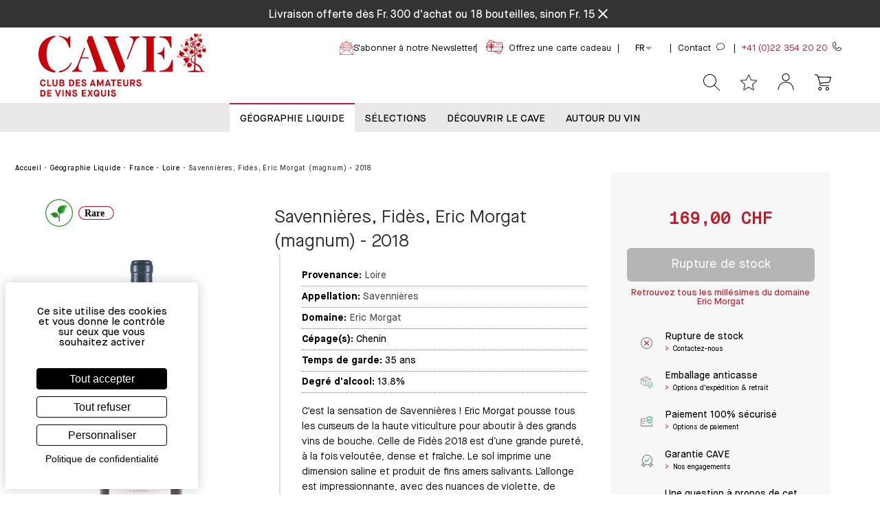

--- FILE ---
content_type: text/html
request_url: https://www.cavesa.ch/savennieres-fides-eric-morgat-magnum-2018-997549
body_size: 61702
content:
<!DOCTYPE html>
<html data-vue-meta-server-rendered lang="fr" data-vue-meta="%7B%22lang%22:%7B%221%22:%22fr%22%7D%7D">
  <head><!-- index for default theme -->
  	<title>Savennières, Fidès, Eric Morgat (magnum) - 2018</title>
		<meta data-vue-meta="1" charset="utf-8"><meta data-vue-meta="1" name="viewport" content="width=device-width,initial-scale=1,minimal-ui,user-scalable=yes"><meta data-vue-meta="1" data-vmid="robots" name="robots" content="index, follow"><meta data-vue-meta="1" name="mobile-web-app-capable" content="yes"><meta data-vue-meta="1" name="theme-color" content="#ffffff"><meta data-vue-meta="1" name="apple-mobile-web-app-status-bar-style" content="#ffffff"><meta data-vue-meta="1" data-vmid="og:type" property="og:type" content="website"><meta data-vue-meta="1" data-vmid="og:url" property="og:url" content="https://www.cavesa.ch/savennieres-fides-eric-morgat-magnum-2018-997549"><meta data-vue-meta="1" data-vmid="og:title" property="og:title" content="Savennières, Fidès, Eric Morgat (magnum) - 2018"><meta data-vue-meta="1" data-vmid="og:image" property="og:image" content="https://www.cavesa.ch/img/500/260/contains/catalog/product/9/9/997549_1.jpg"><meta data-vue-meta="1" data-vmid="twitter:card" property="twitter:card" content="summary_large_image"><meta data-vue-meta="1" data-vmid="twitter:url" property="twitter:url" content="https://www.cavesa.ch/savennieres-fides-eric-morgat-magnum-2018-997549"><meta data-vue-meta="1" data-vmid="twitter:title" property="twitter:title" content="Savennières, Fidès, Eric Morgat (magnum) - 2018"><meta data-vue-meta="1" data-vmid="twitter:image" property="twitter:image" content="https://www.cavesa.ch/img/500/260/contains/catalog/product/9/9/997549_1.jpg"><meta data-vue-meta="1" data-vmid="description" name="description" content="Savennières, Fidès, Eric Morgat (magnum) - 2018"><meta data-vue-meta="1" data-vmid="og:description" property="og:description" content="Savennières, Fidès, Eric Morgat (magnum) - 2018"><meta data-vue-meta="1" data-vmid="twitter:description" property="twitter:description" content="Savennières, Fidès, Eric Morgat (magnum) - 2018">
		<meta name="viewport" content="width=device-width,initial-scale=1,user-scalable=yes">
    <link data-vue-meta="1" rel="icon" as="image" type="image/png" href="/assets/logos/favicon-32x32.png" sizes="32x32"><link data-vue-meta="1" rel="icon" as="image" type="image/png" href="/assets/logos/favicon-16x16.png" sizes="16x16"><link data-vue-meta="1" rel="apple-touch-icon" as="image" href="/assets/apple-touch-icon.png"><link data-vue-meta="1" rel="apple-touch-startup-image" as="image" href="/assets/apple_splash_2048.png" sizes="2048x2732"><link data-vue-meta="1" rel="apple-touch-startup-image" as="image" href="/assets/apple_splash_1668.png" sizes="1668x2224"><link data-vue-meta="1" rel="apple-touch-startup-image" as="image" href="/assets/apple_splash_1536.png" sizes="1536x2048"><link data-vue-meta="1" rel="apple-touch-startup-image" as="image" href="/assets/apple_splash_1125.png" sizes="1125x2436"><link data-vue-meta="1" rel="apple-touch-startup-image" as="image" href="/assets/apple_splash_1242.png" sizes="1242x2208"><link data-vue-meta="1" rel="apple-touch-startup-image" as="image" href="/assets/apple_splash_750.png" sizes="750x1334"><link data-vue-meta="1" rel="apple-touch-startup-image" as="image" href="/assets/apple_splash_640.png" sizes="640x1136"><link data-vue-meta="1" rel="manifest" as="fetch" href="/assets/manifest.json"><link data-vue-meta="1" rel="preconnect" href="https://cdn.jsdelivr.net"><link data-vue-meta="1" rel="preconnect" href="https://www.googletagmanager.com"><link data-vue-meta="1" rel="preload" href="/dist/assets/fonts/cavesa-regular.woff2" as="font" type="font/woff2" crossorigin="anonymous"><link data-vue-meta="1" rel="preload" href="/dist/assets/fonts/cavesa-bold.woff2" as="font" type="font/woff2" crossorigin="anonymous"><link data-vue-meta="1" rel="stylesheet" href="/assets/tarteaucitronjs/css/tarteaucitron.custom.css"><link data-vue-meta="1" rel="canonical" href="https://www.cavesa.ch/savennieres-fides-eric-morgat-magnum-2018-997549"><link data-vue-meta="1" rel="preload" href="https://www.cavesa.ch/img/600/744/contains/catalog/product/9/9/997549_1.jpg" as="image" fetchpriority="high"><link data-vue-meta="1" rel="alternate" hreflang="x-default" href="https://www.cavesa.ch/savennieres-fides-eric-morgat-magnum-2018-997549"><link data-vue-meta="1" rel="alternate" hreflang="de" href="https://www.cavesa.ch/de/savennieres-fides-eric-morgat-magnum-2018-997549"><link data-vue-meta="1" rel="alternate" hreflang="en" href="https://www.cavesa.ch/en/savennieres-fides-eric-morgat-magnum-2018-997549">
		<script data-vue-meta="1" src="https://cdn.jsdelivr.net/npm/pwacompat@2.0.6/pwacompat.min.js" defer="defer" integrity="sha384-GOaSLecPIMCJksN83HLuYf9FToOiQ2Df0+0ntv7ey8zjUHESXhthwvq9hXAZTifA" crossorigin="anonymous"></script><script data-vue-meta="1" src="https://www.googletagmanager.com/gtag/js?id=UA-36729915-1" defer="defer"></script><script data-vue-meta="1" src="https://www.googletagmanager.com/gtag/js?id=G-1R8525BPPK" defer="defer"></script>
		<link rel="preload" href="/dist/manifest.41ed0305742bc8f1192d.js" as="script"><link rel="preload" href="/dist/vendor~253ae210.41ed0305742bc8f1192d.js" as="script"><link rel="preload" href="/dist/vendor~99af934a.41ed0305742bc8f1192d.js" as="script"><link rel="preload" href="/dist/vendor~fc2f81ef.41ed0305742bc8f1192d.js" as="script"><link rel="preload" href="/dist/vendor~b5906859.41ed0305742bc8f1192d.js" as="script"><link rel="preload" href="/dist/vendor~70aabc29.41ed0305742bc8f1192d.js" as="script"><link rel="preload" href="/dist/vendor~3546e801.41ed0305742bc8f1192d.js" as="script"><link rel="preload" href="/dist/vendor~6919f23e.41ed0305742bc8f1192d.js" as="script"><link rel="preload" href="/dist/vendor~b92ffc84.41ed0305742bc8f1192d.js" as="script"><link rel="preload" href="/dist/vendor~f5b7adec.41ed0305742bc8f1192d.js" as="script"><link rel="preload" href="/dist/vendor~f9ca8911.41ed0305742bc8f1192d.js" as="script"><link rel="preload" href="/dist/vendor~fdc6512a.41ed0305742bc8f1192d.js" as="script"><link rel="preload" href="/dist/vendor~6ff199a4.41ed0305742bc8f1192d.js" as="script"><link rel="preload" href="/dist/vendor~0605657e.41ed0305742bc8f1192d.js" as="script"><link rel="preload" href="/dist/vendor~e160769a.41ed0305742bc8f1192d.js" as="script"><link rel="preload" href="/dist/vendor~d2305125.41ed0305742bc8f1192d.js" as="script"><link rel="preload" href="/dist/vendor~226ede7a.41ed0305742bc8f1192d.js" as="script"><link rel="preload" href="/dist/app~e158d0b2.41ed0305742bc8f1192d.js" as="script"><link rel="preload" href="/dist/app~40b0c13f.41ed0305742bc8f1192d.js" as="script"><link rel="preload" href="/dist/app~ce708fbf.41ed0305742bc8f1192d.js" as="script"><link rel="preload" href="/dist/app~ec68e1ac.41ed0305742bc8f1192d.js" as="script"><link rel="preload" href="/dist/app~761c44e3.41ed0305742bc8f1192d.js" as="script"><link rel="preload" href="/dist/app~c3e14cf2.41ed0305742bc8f1192d.js" as="script"><link rel="preload" href="/dist/app~3ee9bee9.41ed0305742bc8f1192d.js" as="script"><link rel="preload" href="/dist/app~1c33ee3f.41ed0305742bc8f1192d.js" as="script"><link rel="preload" href="/dist/app~b2c23973.41ed0305742bc8f1192d.js" as="script"><link rel="preload" href="/dist/app~f1507a18.41ed0305742bc8f1192d.js" as="script"><link rel="preload" href="/dist/app~d212bd97.41ed0305742bc8f1192d.js" as="script"><link rel="preload" href="/dist/app~c49826cf.41ed0305742bc8f1192d.js" as="script"><link rel="preload" href="/dist/app~f85865d5.41ed0305742bc8f1192d.js" as="script"><link rel="preload" href="/dist/app~43f9e0f2.41ed0305742bc8f1192d.js" as="script"><link rel="preload" href="/dist/app~d0ae3f07.41ed0305742bc8f1192d.js" as="script"><link rel="preload" href="/dist/app~ea1f58e8.41ed0305742bc8f1192d.js" as="script"><link rel="preload" href="/dist/vsf-layout-default~29d407b3.41ed0305742bc8f1192d.js" as="script"><link rel="preload" href="/dist/vsf-layout-default~29d407b3.41ed0305742bc8f1192d.js.map"><link rel="preload" href="/dist/vsf-layout-default~38530847.41ed0305742bc8f1192d.js" as="script"><link rel="preload" href="/dist/vsf-layout-default~38530847.41ed0305742bc8f1192d.js.map"><link rel="preload" href="/dist/plus.png?d2ba58f688601a9a82fe09df4f95ca8c" as="image"><link rel="preload" href="/dist/vsf-layout-default~a99c51a1.41ed0305742bc8f1192d.js" as="script"><link rel="preload" href="/dist/vsf-layout-default~a99c51a1.41ed0305742bc8f1192d.js.map"><link rel="preload" href="/dist/app~ea1f58e8.41ed0305742bc8f1192d.js.map"><link rel="preload" href="/dist/153.41ed0305742bc8f1192d.js" as="script"><link rel="preload" href="/dist/153.41ed0305742bc8f1192d.js.map"><link rel="preload" href="/dist/vsf-layout-default~badbca9b.41ed0305742bc8f1192d.js" as="script"><link rel="preload" href="/dist/vsf-layout-default~badbca9b.41ed0305742bc8f1192d.js.map"><link rel="preload" href="/dist/vsf-product~f075b844.41ed0305742bc8f1192d.js" as="script"><link rel="preload" href="/dist/vsf-product~f075b844.41ed0305742bc8f1192d.js.map"><link rel="preload" href="/dist/vsf-base-product~f075b844.41ed0305742bc8f1192d.js" as="script"><link rel="preload" href="/dist/vsf-base-product~f075b844.41ed0305742bc8f1192d.js.map"><link rel="preload" href="/dist/vsf-product-price~f075b844.41ed0305742bc8f1192d.js" as="script"><link rel="preload" href="/dist/vsf-product-price~f075b844.41ed0305742bc8f1192d.js.map"><link rel="preload" href="/dist/vsf-add-to-cart-mob~f075b844.41ed0305742bc8f1192d.js" as="script"><link rel="preload" href="/dist/vsf-add-to-cart-mob~f075b844.41ed0305742bc8f1192d.js.map"><link rel="preload" href="/dist/vsf-product-slider~38530847.41ed0305742bc8f1192d.js" as="script"><link rel="preload" href="/dist/vsf-product-slider~38530847.41ed0305742bc8f1192d.js.map"><link rel="preload" href="/dist/vsf-account-recently-viewed~vsf-api-extendedattribute-list~vsf-categ-listing~vsf-home~vsf-newsletter~da08de8d.41ed0305742bc8f1192d.js" as="script"><link rel="preload" href="/dist/vsf-account-recently-viewed~vsf-api-extendedattribute-list~vsf-categ-listing~vsf-home~vsf-newsletter~da08de8d.41ed0305742bc8f1192d.js.map"><link rel="preload" href="/dist/vsf-recently-viewed~f075b844.41ed0305742bc8f1192d.js" as="script"><link rel="preload" href="/dist/vsf-recently-viewed~f075b844.41ed0305742bc8f1192d.js.map"><link rel="preload" href="/dist/vsf-related-products~f075b844.41ed0305742bc8f1192d.js" as="script"><link rel="preload" href="/dist/vsf-related-products~f075b844.41ed0305742bc8f1192d.js.map"><link rel="prefetch" href="/dist/1.41ed0305742bc8f1192d.js"><link rel="prefetch" href="/dist/145.41ed0305742bc8f1192d.js"><link rel="prefetch" href="/dist/146.41ed0305742bc8f1192d.js"><link rel="prefetch" href="/dist/147.41ed0305742bc8f1192d.js"><link rel="prefetch" href="/dist/148.41ed0305742bc8f1192d.js"><link rel="prefetch" href="/dist/149.41ed0305742bc8f1192d.js"><link rel="prefetch" href="/dist/150.41ed0305742bc8f1192d.js"><link rel="prefetch" href="/dist/151.41ed0305742bc8f1192d.js"><link rel="prefetch" href="/dist/152.41ed0305742bc8f1192d.js"><link rel="prefetch" href="/dist/154.41ed0305742bc8f1192d.js"><link rel="prefetch" href="/dist/155.41ed0305742bc8f1192d.js"><link rel="prefetch" href="/dist/156.41ed0305742bc8f1192d.js"><link rel="prefetch" href="/dist/157.41ed0305742bc8f1192d.js"><link rel="prefetch" href="/dist/158.41ed0305742bc8f1192d.js"><link rel="prefetch" href="/dist/159.41ed0305742bc8f1192d.js"><link rel="prefetch" href="/dist/160.41ed0305742bc8f1192d.js"><link rel="prefetch" href="/dist/161.41ed0305742bc8f1192d.js"><link rel="prefetch" href="/dist/162.41ed0305742bc8f1192d.js"><link rel="prefetch" href="/dist/163.41ed0305742bc8f1192d.js"><link rel="prefetch" href="/dist/164.41ed0305742bc8f1192d.js"><link rel="prefetch" href="/dist/165.41ed0305742bc8f1192d.js"><link rel="prefetch" href="/dist/166.41ed0305742bc8f1192d.js"><link rel="prefetch" href="/dist/167.41ed0305742bc8f1192d.js"><link rel="prefetch" href="/dist/168.41ed0305742bc8f1192d.js"><link rel="prefetch" href="/dist/169.41ed0305742bc8f1192d.js"><link rel="prefetch" href="/dist/170.41ed0305742bc8f1192d.js"><link rel="prefetch" href="/dist/dayjs-locales-de~9007149f.41ed0305742bc8f1192d.js"><link rel="prefetch" href="/dist/dayjs-locales-en~5d5ee4f1.41ed0305742bc8f1192d.js"><link rel="prefetch" href="/dist/dayjs-locales-fr~ef672e0b.41ed0305742bc8f1192d.js"><link rel="prefetch" href="/dist/vendors~bodybuilder~7274e1de.41ed0305742bc8f1192d.js"><link rel="prefetch" href="/dist/vendors~vsf-api-extendedattribute-list~vsf-lazy-hydrate~vsf-newsletter~vsf-not-found~vsf-partner~286~7b355865.41ed0305742bc8f1192d.js"><link rel="prefetch" href="/dist/vendors~vsf-api-extendedattribute~vsf-home~6017a01e.41ed0305742bc8f1192d.js"><link rel="prefetch" href="/dist/vendors~vsf-category~vsf-home~vsf-product-slider~acc3d3fb.41ed0305742bc8f1192d.js"><link rel="prefetch" href="/dist/vendors~vsf-checkout~7274e1de.41ed0305742bc8f1192d.js"><link rel="prefetch" href="/dist/vendors~vsf-encyclopedia~vsf-parter-list~bff2c62a.41ed0305742bc8f1192d.js"><link rel="prefetch" href="/dist/vendors~vsf-encyclopedia~vsf-parter-list~d5a19ec9.41ed0305742bc8f1192d.js"><link rel="prefetch" href="/dist/vendors~vsf-filter-price ~07e1c6e1.41ed0305742bc8f1192d.js"><link rel="prefetch" href="/dist/vendors~vsf-giftcard~690b702c.41ed0305742bc8f1192d.js"><link rel="prefetch" href="/dist/vendors~vsf-graphql~1c3a2c3f.41ed0305742bc8f1192d.js"><link rel="prefetch" href="/dist/vendors~vsf-graphql~253ae210.41ed0305742bc8f1192d.js"><link rel="prefetch" href="/dist/vendors~vsf-graphql~2a42e354.41ed0305742bc8f1192d.js"><link rel="prefetch" href="/dist/vendors~vsf-graphql~73914085.41ed0305742bc8f1192d.js"><link rel="prefetch" href="/dist/vendors~vsf-infocategory~c22e39b3.41ed0305742bc8f1192d.js"><link rel="prefetch" href="/dist/vendors~vue-carousel~be033a10.41ed0305742bc8f1192d.js"><link rel="prefetch" href="/dist/vsf-account-addresses~f075b844.41ed0305742bc8f1192d.js"><link rel="prefetch" href="/dist/vsf-account-addresses~vsf-account-profile~vsf-checkout~vsf-contact~vsf-static~40b0c13f.41ed0305742bc8f1192d.js"><link rel="prefetch" href="/dist/vsf-account-addresses~vsf-checkout~vsf-giftcard~7a62930d.41ed0305742bc8f1192d.js"><link rel="prefetch" href="/dist/vsf-account-downloads~118e4b57.41ed0305742bc8f1192d.js"><link rel="prefetch" href="/dist/vsf-account-giftcards~749a5fc2.41ed0305742bc8f1192d.js"><link rel="prefetch" href="/dist/vsf-account-orders~f075b844.41ed0305742bc8f1192d.js"><link rel="prefetch" href="/dist/vsf-account-order~f075b844.41ed0305742bc8f1192d.js"><link rel="prefetch" href="/dist/vsf-account-profile~f075b844.41ed0305742bc8f1192d.js"><link rel="prefetch" href="/dist/vsf-account-recently-viewed~6e5a9e28.41ed0305742bc8f1192d.js"><link rel="prefetch" href="/dist/vsf-add-to-cart~f075b844.41ed0305742bc8f1192d.js"><link rel="prefetch" href="/dist/vsf-add-to-cart~vsf-adhesion~vsf-base-product~vsf-courrier~vsf-giftcard~vsf-vinifera~vsf-wishlist~bf~b39bcbc5.41ed0305742bc8f1192d.js"><link rel="prefetch" href="/dist/vsf-adhesion~f075b844.41ed0305742bc8f1192d.js"><link rel="prefetch" href="/dist/vsf-api-extendedattribute-list~da0d593f.41ed0305742bc8f1192d.js"><link rel="prefetch" href="/dist/vsf-api-extendedattribute~38530847.41ed0305742bc8f1192d.js"><link rel="prefetch" href="/dist/vsf-attributes-catalog~1558cff7.41ed0305742bc8f1192d.js"><link rel="prefetch" href="/dist/vsf-categ-grille~f075b844.41ed0305742bc8f1192d.js"><link rel="prefetch" href="/dist/vsf-categ-info~f075b844.41ed0305742bc8f1192d.js"><link rel="prefetch" href="/dist/vsf-categ-listing~1558cff7.41ed0305742bc8f1192d.js"><link rel="prefetch" href="/dist/vsf-category~f075b844.41ed0305742bc8f1192d.js"><link rel="prefetch" href="/dist/vsf-checkout~1a8627f6.41ed0305742bc8f1192d.js"><link rel="prefetch" href="/dist/vsf-checkout~f075b844.41ed0305742bc8f1192d.js"><link rel="prefetch" href="/dist/vsf-cms~f075b844.41ed0305742bc8f1192d.js"><link rel="prefetch" href="/dist/vsf-collect~f075b844.41ed0305742bc8f1192d.js"><link rel="prefetch" href="/dist/vsf-contact~f075b844.41ed0305742bc8f1192d.js"><link rel="prefetch" href="/dist/vsf-courrier~c644c0b8.41ed0305742bc8f1192d.js"><link rel="prefetch" href="/dist/vsf-download-redirect~2ede37b4.41ed0305742bc8f1192d.js"><link rel="prefetch" href="/dist/vsf-encyclopedia~1558cff7.41ed0305742bc8f1192d.js"><link rel="prefetch" href="/dist/vsf-error~f075b844.41ed0305742bc8f1192d.js"><link rel="prefetch" href="/dist/vsf-events~1558cff7.41ed0305742bc8f1192d.js"><link rel="prefetch" href="/dist/vsf-expedition~f075b844.41ed0305742bc8f1192d.js"><link rel="prefetch" href="/dist/vsf-filter-color~05c0c5e5.41ed0305742bc8f1192d.js"><link rel="prefetch" href="/dist/vsf-filter-millesime~5a11b65b.41ed0305742bc8f1192d.js"><link rel="prefetch" href="/dist/vsf-filter-price ~5a11b65b.41ed0305742bc8f1192d.js"><link rel="prefetch" href="/dist/vsf-filter-selector~05c0c5e5.41ed0305742bc8f1192d.js"><link rel="prefetch" href="/dist/vsf-giftcard~f075b844.41ed0305742bc8f1192d.js"><link rel="prefetch" href="/dist/vsf-harmony~516d1081.41ed0305742bc8f1192d.js"><link rel="prefetch" href="/dist/vsf-home~f075b844.41ed0305742bc8f1192d.js"><link rel="prefetch" href="/dist/vsf-infocategory~f075b844.41ed0305742bc8f1192d.js"><link rel="prefetch" href="/dist/vsf-info~cd5ef6be.41ed0305742bc8f1192d.js"><link rel="prefetch" href="/dist/vsf-layout-default~f075b844.41ed0305742bc8f1192d.js"><link rel="prefetch" href="/dist/vsf-layout-default~vsf-layout-minimal~31ecd969.41ed0305742bc8f1192d.js"><link rel="prefetch" href="/dist/vsf-layout-empty~c871e616.41ed0305742bc8f1192d.js"><link rel="prefetch" href="/dist/vsf-layout-minimal~1558cff7.41ed0305742bc8f1192d.js"><link rel="prefetch" href="/dist/vsf-login-as~a5312ff6.41ed0305742bc8f1192d.js"><link rel="prefetch" href="/dist/vsf-microcart~54a98c7f.41ed0305742bc8f1192d.js"><link rel="prefetch" href="/dist/vsf-modal-forgot-password~5b469428.41ed0305742bc8f1192d.js"><link rel="prefetch" href="/dist/vsf-modal-register~f075b844.41ed0305742bc8f1192d.js"><link rel="prefetch" href="/dist/vsf-model-login~f075b844.41ed0305742bc8f1192d.js"><link rel="prefetch" href="/dist/vsf-my-account~f075b844.41ed0305742bc8f1192d.js"><link rel="prefetch" href="/dist/vsf-newsletter-list~f075b844.41ed0305742bc8f1192d.js"><link rel="prefetch" href="/dist/vsf-newsletter~1558cff7.41ed0305742bc8f1192d.js"><link rel="prefetch" href="/dist/vsf-not-found~da0d593f.41ed0305742bc8f1192d.js"><link rel="prefetch" href="/dist/vsf-offers~03146c9d.41ed0305742bc8f1192d.js"><link rel="prefetch" href="/dist/vsf-order-confirmation~f075b844.41ed0305742bc8f1192d.js"><link rel="prefetch" href="/dist/vsf-overlay~f075b844.41ed0305742bc8f1192d.js"><link rel="prefetch" href="/dist/vsf-parter-list~1558cff7.41ed0305742bc8f1192d.js"><link rel="prefetch" href="/dist/vsf-partner~da0d593f.41ed0305742bc8f1192d.js"><link rel="prefetch" href="/dist/vsf-payment~f075b844.41ed0305742bc8f1192d.js"><link rel="prefetch" href="/dist/vsf-product-bundle~f075b844.41ed0305742bc8f1192d.js"><link rel="prefetch" href="/dist/vsf-product-links~2fc35340.41ed0305742bc8f1192d.js"><link rel="prefetch" href="/dist/vsf-product-prices~0fe2f5df.41ed0305742bc8f1192d.js"><link rel="prefetch" href="/dist/vsf-product-quantity~31ecd969.41ed0305742bc8f1192d.js"><link rel="prefetch" href="/dist/vsf-reset-password~1558cff7.41ed0305742bc8f1192d.js"><link rel="prefetch" href="/dist/vsf-search-adapter-api-search-query-searchAdapter~f075b844.41ed0305742bc8f1192d.js"><link rel="prefetch" href="/dist/vsf-search-adapter-api-searchAdapter~f075b844.41ed0305742bc8f1192d.js"><link rel="prefetch" href="/dist/vsf-search-adapter-graphql-searchAdapter~31ecd969.41ed0305742bc8f1192d.js"><link rel="prefetch" href="/dist/vsf-search-panel~f075b844.41ed0305742bc8f1192d.js"><link rel="prefetch" href="/dist/vsf-search~f075b844.41ed0305742bc8f1192d.js"><link rel="prefetch" href="/dist/vsf-search~vsf-search-panel~8b86da65.41ed0305742bc8f1192d.js"><link rel="prefetch" href="/dist/vsf-sidebar-login~f075b844.41ed0305742bc8f1192d.js"><link rel="prefetch" href="/dist/vsf-sidebar~31ecd969.41ed0305742bc8f1192d.js"><link rel="prefetch" href="/dist/vsf-sitemap~1558cff7.41ed0305742bc8f1192d.js"><link rel="prefetch" href="/dist/vsf-size-selector~1558cff7.41ed0305742bc8f1192d.js"><link rel="prefetch" href="/dist/vsf-sort-by-grille~f075b844.41ed0305742bc8f1192d.js"><link rel="prefetch" href="/dist/vsf-sort-by~f075b844.41ed0305742bc8f1192d.js"><link rel="prefetch" href="/dist/vsf-spinner~250a1ec1.41ed0305742bc8f1192d.js"><link rel="prefetch" href="/dist/vsf-static~f075b844.41ed0305742bc8f1192d.js"><link rel="prefetch" href="/dist/vsf-unforgettable-week~f075b844.41ed0305742bc8f1192d.js"><link rel="prefetch" href="/dist/vsf-vinifera~36c2c9fa.41ed0305742bc8f1192d.js"><link rel="prefetch" href="/dist/vsf-warranty~75e33d48.41ed0305742bc8f1192d.js"><link rel="prefetch" href="/dist/vsf-wishlist~f075b844.41ed0305742bc8f1192d.js">
		<style data-vue-ssr-id="350f7b47:0 68536b20:0 68536b20:1 68536b20:2 4218bff6:0 713bfb33:0 3b10352b:0 45df8cb9:0 44e36ae2:0 7f67e25a:0 7c6435eb:0 83a7dd52:0 01704fd0:0 39dc0814:0 0b041ba1:0 42f5917d:0 859926be:0 5e91e6e5:0 4ffe68c8:0 69b7e516:0 08116584:0 6602e367:0 48497d78:0 501ea998:0 6ed8e159:0 62c31210:0 62c31210:1 62c31210:2 4bc45662:0 53bcd483:0 097b501c:0 d771fa9a:0 d3b03a28:0 6c577278:0 eccc0df0:0 d6de465c:0 f40389a0:0 1d93b5a4:0 60f22e30:0 2cdc33ad:0">:root{--animate-duration:1s;--animate-delay:1s;--animate-repeat:1}@-webkit-keyframes fadeIn{from{opacity:0}to{opacity:1}}@keyframes fadeIn{from{opacity:0}to{opacity:1}}@-webkit-keyframes fadeInDown{from{opacity:0;-webkit-transform:translate3d(0,-100%,0);transform:translate3d(0,-100%,0)}to{opacity:1;-webkit-transform:translate3d(0,0,0);transform:translate3d(0,0,0)}}@keyframes fadeInDown{from{opacity:0;-webkit-transform:translate3d(0,-100%,0);transform:translate3d(0,-100%,0)}to{opacity:1;-webkit-transform:translate3d(0,0,0);transform:translate3d(0,0,0)}}.animate__animated{-webkit-animation-duration:1s;animation-duration:1s;-webkit-animation-duration:var(--animate-duration);animation-duration:var(--animate-duration);-webkit-animation-fill-mode:both;animation-fill-mode:both}@media print,(prefers-reduced-motion:reduce){.animate__animated{-webkit-animation-duration:1ms!important;animation-duration:1ms!important;-webkit-transition-duration:1ms!important;-o-transition-duration:1ms!important;transition-duration:1ms!important;-webkit-animation-iteration-count:1!important;animation-iteration-count:1!important}.animate__animated[class*=Out]{opacity:0}}.animate__fadeIn{-webkit-animation-name:fadeIn;animation-name:fadeIn}.animate__fadeInDown{-webkit-animation-name:fadeInDown;animation-name:fadeInDown}.animate__animated.animate__delay-1s{-webkit-animation-delay:1s;animation-delay:1s;-webkit-animation-delay:var(--animate-delay);animation-delay:var(--animate-delay)}.animate__animated.animate__delay-2s{-webkit-animation-delay:calc(1s * 2);animation-delay:calc(1s * 2);-webkit-animation-delay:calc(var(--animate-delay) * 2);animation-delay:calc(var(--animate-delay) * 2)}.animate__animated.animate__faster{-webkit-animation-duration:calc(1s / 2);animation-duration:calc(1s / 2);-webkit-animation-duration:calc(var(--animate-duration)/ 2);animation-duration:calc(var(--animate-duration)/ 2)}@font-face{font-family:'Material Icons';font-style:normal;font-weight:400;font-display:swap;src:local('Material Icons'),local('MaterialIcons-Regular'),url(/dist/assets/fonts/MaterialIcons-Regular.woff2) format('woff2'),url(/dist/assets/fonts/MaterialIcons-Regular.woff) format('woff')}.material-icons{font-family:'Material Icons';font-weight:400;font-style:normal;font-size:24px;display:inline-block;line-height:1;text-transform:none;letter-spacing:normal;word-wrap:normal;white-space:nowrap;direction:ltr;-webkit-font-smoothing:antialiased;text-rendering:optimizeLegibility;-moz-osx-font-smoothing:grayscale;font-feature-settings:'liga';max-width:24px;max-height:24px;animation:fadeIn 1s ease-in-out}@keyframes fadeIn{0%{opacity:0}70%{opacity:0}100%{opacity:1}}@font-face{font-family:cavesa;src:url(/dist/assets/fonts/cavesa-medium.woff2) format('woff2'),url(/dist/assets/fonts/cavesa-medium.woff) format('woff');font-weight:500;font-style:normal;font-display:fallback}@font-face{font-family:cavesa;src:url(/dist/assets/fonts/cavesa-light.woff2) format('woff2'),url(/dist/assets/fonts/cavesa-light.woff) format('woff');font-weight:300;font-style:normal;font-display:fallback}@font-face{font-family:cavesa;src:url(/dist/assets/fonts/cavesa-regular.woff2) format('woff2'),url(/dist/assets/fonts/cavesa-regular.woff) format('woff');font-weight:400;font-style:normal;font-display:fallback}@font-face{font-family:cavesa;src:url(/dist/assets/fonts/cavesa-bold.woff2) format('woff2'),url(/dist/assets/fonts/cavesa-bold.woff) format('woff');font-weight:700;font-style:normal;font-display:fallback}@font-face{font-family:cavesa-serif;src:url(/dist/assets/fonts/cavesa-serif-semibold.woff2) format('woff2'),url(/dist/assets/fonts/cavesa-serif-semibold.woff) format('woff');font-weight:500;font-style:normal;font-display:fallback}@font-face{font-family:cavesa-serif;src:url(/dist/assets/fonts/cavesa-serif-bold.woff2) format('woff2'),url(/dist/assets/fonts/cavesa-serif-bold.woff) format('woff');font-weight:700;font-style:normal;font-display:fallback}@font-face{font-family:cavesa-serif;src:url(/dist/assets/fonts/cavesa-serif-regular.woff2) format('woff2'),url(/dist/assets/fonts/cavesa-serif-regular.woff) format('woff');font-weight:400;font-style:normal;font-display:fallback}@font-face{font-family:cavesa-monospace;src:url(/dist/assets/fonts/cavesa-monospace-regular.woff2) format('woff2'),url(/dist/assets/fonts/cavesa-monospace-regular.woff) format('woff');font-weight:400;font-style:normal;font-display:swap}.glide__arrow{position:absolute;display:block;top:50%;z-index:2;color:#fff;text-transform:uppercase;padding:9px 12px;background-color:transparent;border:2px solid rgba(255,255,255,.5);border-radius:4px;box-shadow:0 .25em .5em 0 rgba(0,0,0,.1);text-shadow:0 .25em .5em rgba(0,0,0,.1);opacity:1;cursor:pointer;transition:opacity 150ms ease,border .3s ease-in-out;transform:translateY(-50%);line-height:1}.glide__arrow:focus{outline:0}.glide__arrow:hover{border-color:#fff}.glide__arrow--left{left:2em}.glide__arrow--right{right:2em}.glide__arrow--disabled{opacity:.33}.glide__bullets{position:absolute;z-index:2;bottom:2em;left:50%;display:inline-flex;list-style:none;transform:translateX(-50%)}.glide__bullet{background-color:rgba(255,255,255,.5);width:9px;height:9px;padding:0;border-radius:50%;border:2px solid transparent;transition:all .3s ease-in-out;cursor:pointer;line-height:0;box-shadow:0 .25em .5em 0 rgba(0,0,0,.1);margin:0 .25em}.glide__bullet:focus{outline:0}.glide__bullet:focus,.glide__bullet:hover{border:2px solid #fff;background-color:rgba(255,255,255,.5)}.glide__bullet--active{background-color:#fff}.glide--swipeable{cursor:grab;cursor:-moz-grab;cursor:-webkit-grab}.glide--dragging{cursor:grabbing;cursor:-moz-grabbing;cursor:-webkit-grabbing}.container{-webkit-box-sizing:border-box;box-sizing:border-box;margin-left:auto;margin-right:auto;padding-right:8px;padding-left:8px}.container-fluid{padding-right:16px;padding-left:16px}@media only screen and (min-width:576px){.container{width:560px;max-width:100%}}@media only screen and (min-width:768px){.container{width:752px;max-width:100%}}@media only screen and (min-width:992px){.container{width:976px;max-width:100%}}@media only screen and (min-width:1200px){.container{width:1184px;max-width:100%}}@media only screen and (min-width:1284px){.container{width:1268px;max-width:100%}}.row{-webkit-box-sizing:border-box;box-sizing:border-box;display:-ms-flexbox;display:flex;-ms-flex:0 1 auto;flex:0 1 auto;-ms-flex-direction:row;flex-direction:row;-ms-flex-wrap:wrap;flex-wrap:wrap;margin-right:-8px;margin-left:-8px}.row.reverse{-ms-flex-direction:row-reverse;flex-direction:row-reverse}.col.reverse{-ms-flex-direction:column-reverse;flex-direction:column-reverse}[class^=col-]{-webkit-box-sizing:border-box;box-sizing:border-box;-ms-flex:0 0 auto;flex:0 0 auto;-ms-flex-preferred-size:100%;flex-basis:100%;padding-right:8px;padding-left:8px;max-width:100%}[class*=" col-xs"],[class^=col-xs]{-webkit-box-sizing:border-box;box-sizing:border-box;-ms-flex:0 0 auto;flex:0 0 auto;padding-right:8px;padding-left:8px}.col-xs{-ms-flex-positive:1;flex-grow:1;-ms-flex-preferred-size:0;flex-basis:0;max-width:100%}.col-xs-1{-ms-flex-preferred-size:8.33333333%;flex-basis:8.33333333%;max-width:8.33333333%}.col-xs-2{-ms-flex-preferred-size:16.66666667%;flex-basis:16.66666667%;max-width:16.66666667%}.col-xs-3{-ms-flex-preferred-size:25%;flex-basis:25%;max-width:25%}.col-xs-4{-ms-flex-preferred-size:33.33333333%;flex-basis:33.33333333%;max-width:33.33333333%}.col-xs-5{-ms-flex-preferred-size:41.66666667%;flex-basis:41.66666667%;max-width:41.66666667%}.col-xs-6{-ms-flex-preferred-size:50%;flex-basis:50%;max-width:50%}.col-xs-7{-ms-flex-preferred-size:58.33333333%;flex-basis:58.33333333%;max-width:58.33333333%}.col-xs-8{-ms-flex-preferred-size:66.66666667%;flex-basis:66.66666667%;max-width:66.66666667%}.col-xs-9{-ms-flex-preferred-size:75%;flex-basis:75%;max-width:75%}.col-xs-10{-ms-flex-preferred-size:83.33333333%;flex-basis:83.33333333%;max-width:83.33333333%}.col-xs-11{-ms-flex-preferred-size:91.66666667%;flex-basis:91.66666667%;max-width:91.66666667%}.col-xs-12{-ms-flex-preferred-size:100%;flex-basis:100%;max-width:100%}.col-xs-offset-0{margin-left:0}.col-xs-offset-1{margin-left:8.33333333%}.col-xs-offset-2{margin-left:16.66666667%}.col-xs-offset-3{margin-left:25%}.col-xs-offset-4{margin-left:33.33333333%}.col-xs-offset-5{margin-left:41.66666667%}.col-xs-offset-6{margin-left:50%}.col-xs-offset-7{margin-left:58.33333333%}.col-xs-offset-8{margin-left:66.66666667%}.col-xs-offset-9{margin-left:75%}.col-xs-offset-10{margin-left:83.33333333%}.col-xs-offset-11{margin-left:91.66666667%}.start-xs{-ms-flex-pack:start;justify-content:flex-start;text-align:start}.center-xs{-ms-flex-pack:center;justify-content:center;text-align:center}.end-xs{-ms-flex-pack:end;justify-content:flex-end;text-align:end}.top-xs{-ms-flex-align:start;align-items:flex-start}.middle-xs{-ms-flex-align:center;align-items:center}.bottom-xs{-ms-flex-align:end;align-items:flex-end}.around-xs{-ms-flex-pack:distribute;justify-content:space-around}.between-xs{-ms-flex-pack:justify;justify-content:space-between}.first-xs{-ms-flex-order:-1;order:-1}.last-xs{-ms-flex-order:1;order:1}.initial-order-xs{-ms-flex-order:initial;order:initial}@media only screen and (min-width:576px){.col-sm{-ms-flex-positive:1;flex-grow:1;-ms-flex-preferred-size:0;flex-basis:0;max-width:100%}.col-sm-1{-ms-flex-preferred-size:8.33333333%;flex-basis:8.33333333%;max-width:8.33333333%}.col-sm-2{-ms-flex-preferred-size:16.66666667%;flex-basis:16.66666667%;max-width:16.66666667%}.col-sm-3{-ms-flex-preferred-size:25%;flex-basis:25%;max-width:25%}.col-sm-4{-ms-flex-preferred-size:33.33333333%;flex-basis:33.33333333%;max-width:33.33333333%}.col-sm-5{-ms-flex-preferred-size:41.66666667%;flex-basis:41.66666667%;max-width:41.66666667%}.col-sm-6{-ms-flex-preferred-size:50%;flex-basis:50%;max-width:50%}.col-sm-7{-ms-flex-preferred-size:58.33333333%;flex-basis:58.33333333%;max-width:58.33333333%}.col-sm-8{-ms-flex-preferred-size:66.66666667%;flex-basis:66.66666667%;max-width:66.66666667%}.col-sm-9{-ms-flex-preferred-size:75%;flex-basis:75%;max-width:75%}.col-sm-10{-ms-flex-preferred-size:83.33333333%;flex-basis:83.33333333%;max-width:83.33333333%}.col-sm-11{-ms-flex-preferred-size:91.66666667%;flex-basis:91.66666667%;max-width:91.66666667%}.col-sm-12{-ms-flex-preferred-size:100%;flex-basis:100%;max-width:100%}.col-sm-offset-0{margin-left:0}.col-sm-offset-1{margin-left:8.33333333%}.col-sm-offset-2{margin-left:16.66666667%}.col-sm-offset-3{margin-left:25%}.col-sm-offset-4{margin-left:33.33333333%}.col-sm-offset-5{margin-left:41.66666667%}.col-sm-offset-6{margin-left:50%}.col-sm-offset-7{margin-left:58.33333333%}.col-sm-offset-8{margin-left:66.66666667%}.col-sm-offset-9{margin-left:75%}.col-sm-offset-10{margin-left:83.33333333%}.col-sm-offset-11{margin-left:91.66666667%}.start-sm{-ms-flex-pack:start;justify-content:flex-start;text-align:start}.center-sm{-ms-flex-pack:center;justify-content:center;text-align:center}.end-sm{-ms-flex-pack:end;justify-content:flex-end;text-align:end}.top-sm{-ms-flex-align:start;align-items:flex-start}.middle-sm{-ms-flex-align:center;align-items:center}.bottom-sm{-ms-flex-align:end;align-items:flex-end}.around-sm{-ms-flex-pack:distribute;justify-content:space-around}.between-sm{-ms-flex-pack:justify;justify-content:space-between}.first-sm{-ms-flex-order:-1;order:-1}.last-sm{-ms-flex-order:1;order:1}.initial-order-sm{-ms-flex-order:initial;order:initial}}@media only screen and (min-width:768px){.col-md,.col-md-1,.col-md-10,.col-md-11,.col-md-12,.col-md-2,.col-md-3,.col-md-4,.col-md-5,.col-md-6,.col-md-7,.col-md-8,.col-md-9,.col-md-offset-0,.col-md-offset-1,.col-md-offset-10,.col-md-offset-11,.col-md-offset-12,.col-md-offset-2,.col-md-offset-3,.col-md-offset-4,.col-md-offset-5,.col-md-offset-6,.col-md-offset-7,.col-md-offset-8,.col-md-offset-9{-webkit-box-sizing:border-box;box-sizing:border-box;-ms-flex:0 0 auto;flex:0 0 auto;padding-right:8px;padding-left:8px}.col-md{-ms-flex-positive:1;flex-grow:1;-ms-flex-preferred-size:0;flex-basis:0;max-width:100%}.col-md-1{-ms-flex-preferred-size:8.33333333%;flex-basis:8.33333333%;max-width:8.33333333%}.col-md-2{-ms-flex-preferred-size:16.66666667%;flex-basis:16.66666667%;max-width:16.66666667%}.col-md-3{-ms-flex-preferred-size:25%;flex-basis:25%;max-width:25%}.col-md-4{-ms-flex-preferred-size:33.33333333%;flex-basis:33.33333333%;max-width:33.33333333%}.col-md-5{-ms-flex-preferred-size:41.66666667%;flex-basis:41.66666667%;max-width:41.66666667%}.col-md-6{-ms-flex-preferred-size:50%;flex-basis:50%;max-width:50%}.col-md-7{-ms-flex-preferred-size:58.33333333%;flex-basis:58.33333333%;max-width:58.33333333%}.col-md-8{-ms-flex-preferred-size:66.66666667%;flex-basis:66.66666667%;max-width:66.66666667%}.col-md-9{-ms-flex-preferred-size:75%;flex-basis:75%;max-width:75%}.col-md-10{-ms-flex-preferred-size:83.33333333%;flex-basis:83.33333333%;max-width:83.33333333%}.col-md-11{-ms-flex-preferred-size:91.66666667%;flex-basis:91.66666667%;max-width:91.66666667%}.col-md-12{-ms-flex-preferred-size:100%;flex-basis:100%;max-width:100%}.col-md-offset-0{margin-left:0}.col-md-offset-1{margin-left:8.33333333%}.col-md-offset-2{margin-left:16.66666667%}.col-md-offset-3{margin-left:25%}.col-md-offset-4{margin-left:33.33333333%}.col-md-offset-5{margin-left:41.66666667%}.col-md-offset-6{margin-left:50%}.col-md-offset-7{margin-left:58.33333333%}.col-md-offset-8{margin-left:66.66666667%}.col-md-offset-9{margin-left:75%}.col-md-offset-10{margin-left:83.33333333%}.col-md-offset-11{margin-left:91.66666667%}.start-md{-ms-flex-pack:start;justify-content:flex-start;text-align:start}.center-md{-ms-flex-pack:center;justify-content:center;text-align:center}.end-md{-ms-flex-pack:end;justify-content:flex-end;text-align:end}.top-md{-ms-flex-align:start;align-items:flex-start}.middle-md{-ms-flex-align:center;align-items:center}.bottom-md{-ms-flex-align:end;align-items:flex-end}.around-md{-ms-flex-pack:distribute;justify-content:space-around}.between-md{-ms-flex-pack:justify;justify-content:space-between}.first-md{-ms-flex-order:-1;order:-1}.last-md{-ms-flex-order:1;order:1}.initial-order-md{-ms-flex-order:initial;order:initial}}@media only screen and (min-width:992px){.col-lg,.col-lg-1,.col-lg-10,.col-lg-11,.col-lg-12,.col-lg-2,.col-lg-3,.col-lg-4,.col-lg-5,.col-lg-6,.col-lg-7,.col-lg-8,.col-lg-9,.col-lg-offset-0,.col-lg-offset-1,.col-lg-offset-10,.col-lg-offset-11,.col-lg-offset-12,.col-lg-offset-2,.col-lg-offset-3,.col-lg-offset-4,.col-lg-offset-5,.col-lg-offset-6,.col-lg-offset-7,.col-lg-offset-8,.col-lg-offset-9{-webkit-box-sizing:border-box;box-sizing:border-box;-ms-flex:0 0 auto;flex:0 0 auto;padding-right:8px;padding-left:8px}.col-lg{-ms-flex-positive:1;flex-grow:1;-ms-flex-preferred-size:0;flex-basis:0;max-width:100%}.col-lg-1{-ms-flex-preferred-size:8.33333333%;flex-basis:8.33333333%;max-width:8.33333333%}.col-lg-2{-ms-flex-preferred-size:16.66666667%;flex-basis:16.66666667%;max-width:16.66666667%}.col-lg-3{-ms-flex-preferred-size:25%;flex-basis:25%;max-width:25%}.col-lg-4{-ms-flex-preferred-size:33.33333333%;flex-basis:33.33333333%;max-width:33.33333333%}.col-lg-5{-ms-flex-preferred-size:41.66666667%;flex-basis:41.66666667%;max-width:41.66666667%}.col-lg-6{-ms-flex-preferred-size:50%;flex-basis:50%;max-width:50%}.col-lg-7{-ms-flex-preferred-size:58.33333333%;flex-basis:58.33333333%;max-width:58.33333333%}.col-lg-8{-ms-flex-preferred-size:66.66666667%;flex-basis:66.66666667%;max-width:66.66666667%}.col-lg-9{-ms-flex-preferred-size:75%;flex-basis:75%;max-width:75%}.col-lg-10{-ms-flex-preferred-size:83.33333333%;flex-basis:83.33333333%;max-width:83.33333333%}.col-lg-11{-ms-flex-preferred-size:91.66666667%;flex-basis:91.66666667%;max-width:91.66666667%}.col-lg-12{-ms-flex-preferred-size:100%;flex-basis:100%;max-width:100%}.col-lg-offset-0{margin-left:0}.col-lg-offset-1{margin-left:8.33333333%}.col-lg-offset-2{margin-left:16.66666667%}.col-lg-offset-3{margin-left:25%}.col-lg-offset-4{margin-left:33.33333333%}.col-lg-offset-5{margin-left:41.66666667%}.col-lg-offset-6{margin-left:50%}.col-lg-offset-7{margin-left:58.33333333%}.col-lg-offset-8{margin-left:66.66666667%}.col-lg-offset-9{margin-left:75%}.col-lg-offset-10{margin-left:83.33333333%}.col-lg-offset-11{margin-left:91.66666667%}.start-lg{-ms-flex-pack:start;justify-content:flex-start;text-align:start}.center-lg{-ms-flex-pack:center;justify-content:center;text-align:center}.end-lg{-ms-flex-pack:end;justify-content:flex-end;text-align:end}.top-lg{-ms-flex-align:start;align-items:flex-start}.middle-lg{-ms-flex-align:center;align-items:center}.bottom-lg{-ms-flex-align:end;align-items:flex-end}.around-lg{-ms-flex-pack:distribute;justify-content:space-around}.between-lg{-ms-flex-pack:justify;justify-content:space-between}.first-lg{-ms-flex-order:-1;order:-1}.last-lg{-ms-flex-order:1;order:1}.initial-order-lg{-ms-flex-order:initial;order:initial}}@media only screen and (min-width:1200px){.col-xl,.col-xl-1,.col-xl-10,.col-xl-11,.col-xl-12,.col-xl-2,.col-xl-3,.col-xl-4,.col-xl-5,.col-xl-6,.col-xl-7,.col-xl-8,.col-xl-9,.col-xl-offset-0,.col-xl-offset-1,.col-xl-offset-10,.col-xl-offset-11,.col-xl-offset-12,.col-xl-offset-2,.col-xl-offset-3,.col-xl-offset-4,.col-xl-offset-5,.col-xl-offset-6,.col-xl-offset-7,.col-xl-offset-8,.col-xl-offset-9{-webkit-box-sizing:border-box;box-sizing:border-box;-ms-flex:0 0 auto;flex:0 0 auto;padding-right:8px;padding-left:8px}.col-xl{-ms-flex-positive:1;flex-grow:1;-ms-flex-preferred-size:0;flex-basis:0;max-width:100%}.col-xl-1{-ms-flex-preferred-size:8.33333333%;flex-basis:8.33333333%;max-width:8.33333333%}.col-xl-2{-ms-flex-preferred-size:16.66666667%;flex-basis:16.66666667%;max-width:16.66666667%}.col-xl-3{-ms-flex-preferred-size:25%;flex-basis:25%;max-width:25%}.col-xl-4{-ms-flex-preferred-size:33.33333333%;flex-basis:33.33333333%;max-width:33.33333333%}.col-xl-5{-ms-flex-preferred-size:41.66666667%;flex-basis:41.66666667%;max-width:41.66666667%}.col-xl-6{-ms-flex-preferred-size:50%;flex-basis:50%;max-width:50%}.col-xl-7{-ms-flex-preferred-size:58.33333333%;flex-basis:58.33333333%;max-width:58.33333333%}.col-xl-8{-ms-flex-preferred-size:66.66666667%;flex-basis:66.66666667%;max-width:66.66666667%}.col-xl-9{-ms-flex-preferred-size:75%;flex-basis:75%;max-width:75%}.col-xl-10{-ms-flex-preferred-size:83.33333333%;flex-basis:83.33333333%;max-width:83.33333333%}.col-xl-11{-ms-flex-preferred-size:91.66666667%;flex-basis:91.66666667%;max-width:91.66666667%}.col-xl-12{-ms-flex-preferred-size:100%;flex-basis:100%;max-width:100%}.col-xl-offset-0{margin-left:0}.col-xl-offset-1{margin-left:8.33333333%}.col-xl-offset-2{margin-left:16.66666667%}.col-xl-offset-3{margin-left:25%}.col-xl-offset-4{margin-left:33.33333333%}.col-xl-offset-5{margin-left:41.66666667%}.col-xl-offset-6{margin-left:50%}.col-xl-offset-7{margin-left:58.33333333%}.col-xl-offset-8{margin-left:66.66666667%}.col-xl-offset-9{margin-left:75%}.col-xl-offset-10{margin-left:83.33333333%}.col-xl-offset-11{margin-left:91.66666667%}.start-xl{-ms-flex-pack:start;justify-content:flex-start;text-align:start}.center-xl{-ms-flex-pack:center;justify-content:center;text-align:center}.end-xl{-ms-flex-pack:end;justify-content:flex-end;text-align:end}.top-xl{-ms-flex-align:start;align-items:flex-start}.middle-xl{-ms-flex-align:center;align-items:center}.bottom-xl{-ms-flex-align:end;align-items:flex-end}.around-xl{-ms-flex-pack:distribute;justify-content:space-around}.between-xl{-ms-flex-pack:justify;justify-content:space-between}.first-xl{-ms-flex-order:-1;order:-1}.last-xl{-ms-flex-order:1;order:1}.initial-order-xl{-ms-flex-order:initial;order:initial}}@media only screen and (max-width:575px){.hidden-xs{display:none}}@media only screen and (min-width:576px) and (max-width:767px){.hidden-sm{display:none}}@media only screen and (min-width:768px) and (max-width:991px){.hidden-md{display:none}}@media only screen and (min-width:992px) and (max-width:1199px){.hidden-lg{display:none}}@media only screen and (min-width:1200px){.hidden-xl{display:none}}body,html{margin:0;padding:0}a{color:#000;position:relative;text-decoration:none;-webkit-tap-highlight-color:transparent;-webkit-tap-highlight-color:transparent}#app{overflow-x:hidden}#viewport{overflow-x:hidden}body{font-size:1.6rem;font-family:cavesa,sans-serif;font-weight:400}h1,h2,h3,h4,h5{font-family:cavesa,sans-serif}.h1,h1{font-size:4.8rem}.h2,h2{font-size:3.6rem;font-weight:400}@media (max-width:767px){.h2,h2{font-size:2.4rem}}.h3,h3{font-size:2.4rem}.h4,h4{font-size:1.8rem}.h5,h5{font-size:1.4rem}.h6,h6{font-size:12px}.serif{font-family:cavesa-serif,serif}.sans-serif{font-family:cavesa,sans-serif}.uppercase{text-transform:uppercase}.align-center{text-align:center}.align-right{text-align:right}.align-left{text-align:left}.align-justify{text-align:justify}.weight-400{font-weight:400}.weight-700{font-weight:700}.lh16{line-height:1.6rem}.lh20{line-height:2rem}.lh25{line-height:2.5rem}.lh30{line-height:3rem}.lh35{line-height:3.5rem}.lh40{line-height:4rem}.fs-medium-small{font-size:1.4rem}.fs-medium{font-size:1.8rem}.fs-large{font-size:2.4rem}.fs-big{font-size:3.6rem}.fs16{font-size:1.6rem}.cl-transparent{color:transparent}.cl-black{color:#000}.cl-white{color:#fff}.cl-white-smoke{color:#f2f2f2}.cl-gainsboro{color:#e0e0e0}.cl-silver{color:#bdbdbd}.cl-gray{color:#828282}.cl-suva-gray{color:#8e8e8e}.cl-matterhorn{color:#4f4f4f}.cl-burnt-sienna{color:#eb5757}.cl-buccaneer{color:#755}.cl-forest-green{color:#308c14}.cl-puerto-rico{color:#4dba87}.cl-mine-shaft{color:#333}.cl-primary{color:#4f4f4f}.\:cl-primary:hover{color:#4f4f4f}.cl-secondary{color:#828282}.\:cl-secondary:hover{color:#4f4f4f}.cl-accent{color:#4f4f4f}.\:cl-accent:hover{color:#000}.cl-tertiary{color:#bdbdbd}.cl-success{color:#4dba87}.cl-warning{color:#755}.cl-error{color:#eb5757}.cl-bg-primary{color:#fff}.\:cl-bg-primary:hover{color:#bdbdbd}.cl-bg-secondary{color:#f2f2f2}.\:cl-bg-secondary:hover{color:#e0e0e0}.cl-bg-tertiary{color:#8e8e8e}.cl-brdr-primary{color:#bdbdbd}.cl-brdr-secondary{color:#e0e0e0}.bg-cl-transparent{background-color:rgba(0,0,0,0)}.bg-cl-black{background-color:#000}.bg-cl-white{background-color:#fff}.bg-cl-white-smoke{background-color:#f2f2f2}.bg-cl-gainsboro{background-color:#e0e0e0}.bg-cl-silver{background-color:#bdbdbd}.bg-cl-gray{background-color:#828282}.bg-cl-suva-gray{background-color:#8e8e8e}.bg-cl-matterhorn{background-color:#4f4f4f}.bg-cl-burnt-sienna{background-color:#eb5757}.bg-cl-buccaneer{background-color:#755}.bg-cl-forest-green{background-color:#308c14}.bg-cl-puerto-rico{background-color:#4dba87}.bg-cl-mine-shaft{background-color:#333}.bg-cl-primary{background-color:#fff}.\:bg-cl-primary:hover{background-color:#bdbdbd}.bg-cl-secondary{background-color:#f2f2f2}.\:bg-cl-secondary:hover{background-color:#e0e0e0}.bg-cl-tertiary{background-color:#8e8e8e}.bg-cl-th-primary{background-color:#4f4f4f}.\:bg-cl-th-primary:hover{background-color:#4f4f4f}.bg-cl-th-secondary{background-color:#828282}.\:bg-cl-th-secondary:hover{background-color:#4f4f4f}.bg-cl-th-accent{background-color:#4f4f4f}.\:bg-cl-th-accent:hover{background-color:#000}.bg-cl-th-tertiary{background-color:#bdbdbd}.bg-cl-th-success{background-color:#4dba87}.bg-cl-th-warning{background-color:#755}.bg-cl-th-error{background-color:#eb5757}.inline-flex{display:-ms-inline-flexbox;display:inline-flex}.flex{display:-ms-flexbox;display:flex}.align-items-center{-ms-flex-align:center;align-items:center}.block{display:block}.center-self{-ms-flex-item-align:center;align-self:center}.relative{position:relative}.absolute{position:absolute}.fixed{position:fixed}.border-box{-webkit-box-sizing:border-box;box-sizing:border-box}.w-100{width:100%}.w-auto{width:auto}.h-100{height:100%}.w-50{width:50%}.mw-100{max-width:100%}.flex-column{-ms-flex-direction:column;flex-direction:column}.justify-content-center{-ms-flex-pack:center;justify-content:center}.align-items-center{-ms-flex-align:center;align-items:center}.m-0{margin:0}.brdr-none{border:none}.brdr-1{border:1px solid}.brdr-top-1{border-top-width:1px;border-top-style:solid}.brdr-bottom-1{border-bottom-width:1px;border-bottom-style:solid}.brdr-left-1{border-left-width:1px;border-left-style:solid}.brdr-right-1{border-right-width:1px;border-right-style:solid}.brdr-square{border-radius:0}.brdr-circle{border-radius:50%}.brdr-cl-transparent{border-color:transparent}.brdr-cl-black{border-color:#000}.brdr-cl-white{border-color:#fff}.brdr-cl-white-smoke{border-color:#f2f2f2}.brdr-cl-gainsboro{border-color:#e0e0e0}.brdr-cl-silver{border-color:#bdbdbd}.brdr-cl-gray{border-color:#828282}.brdr-cl-suva-gray{border-color:#8e8e8e}.brdr-cl-matterhorn{border-color:#4f4f4f}.brdr-cl-burnt-sienna{border-color:#eb5757}.brdr-cl-buccaneer{border-color:#755}.brdr-cl-forest-green{border-color:#308c14}.brdr-cl-puerto-rico{border-color:#4dba87}.brdr-cl-mine-shaft{border-color:#333}.brdr-cl-primary{border-color:#bdbdbd}.brdr-cl-secondary{border-color:#e0e0e0}.brdr-cl-th-primary{border-color:#4f4f4f}.\:brdr-cl-th-primary:hover{border-color:#4f4f4f}.brdr-cl-th-secondary{border-color:#828282}.\:brdr-cl-th-secondary:hover{border-color:#4f4f4f}.brdr-cl-th-accent{border-color:#4f4f4f}.\:brdr-cl-th-accent:hover{border-color:#000}.brdr-cl-th-tertiary{border-color:#bdbdbd}.brdr-cl-th-success{border-color:#4dba87}.brdr-cl-th-warning{border-color:#755}.brdr-cl-th-error{border-color:#eb5757}.brdr-cl-bg-primary{border-color:#fff}.\:brdr-cl-bg-primary:hover{border-color:#bdbdbd}.brdr-cl-bg-secondary{border-color:#f2f2f2}.\:brdr-cl-bg-secondary:hover{border-color:#e0e0e0}.brdr-cl-bg-tertiary{border-color:#8e8e8e}.m0{margin:0}.m5{margin:5px}.m10{margin:10px}.m40{margin:40px}.m5p{margin:5%}.mx5{margin-left:5px;margin-right:5px}.mx10{margin-left:10px;margin-right:10px}.mx5p{margin-left:5%;margin-right:5%}.my0{margin-top:0;margin-bottom:0}.my5{margin-top:5px;margin-bottom:5px}.my10{margin-top:10px;margin-bottom:10px}.my15{margin-top:15px;margin-bottom:15px}.my20{margin-top:20px;margin-bottom:20px}.my30{margin-top:30px;margin-bottom:30px}.my5p{margin-top:5%;margin-bottom:5%}.mt0{margin-top:0}.mt5{margin-top:5px}.mt8{margin-top:8px}.mt10{margin-top:10px}.mt15{margin-top:15px}.mt20{margin-top:20px}.mt25{margin-top:25px}.mt30{margin-top:30px}.mt35{margin-top:35px}.mt50{margin-top:50px}.mt55{margin-top:55px}.mt60{margin-top:60px}.mt5p{margin-top:5%}.mb0{margin-bottom:0}.mb5{margin-bottom:5px}.mb10{margin-bottom:10px}.mb15{margin-bottom:15px}.mb20{margin-bottom:20px}.mb25{margin-bottom:25px}.mb30{margin-bottom:30px}.mb35{margin-bottom:35px}.mb40{margin-bottom:40px}.mb45{margin-bottom:45px}.mb55{margin-bottom:55px}.mb80{margin-bottom:80px}.mb5p{margin-bottom:5%}.ml10{margin-left:10px}.ml15{margin-left:15px}.ml20{margin-left:20px}.ml30{margin-left:30px}.ml40{margin-left:40px}.ml5p{margin-left:5%}.mr0{margin-right:0}.mr5{margin-right:5px}.mr10{margin-right:10px}.mr15{margin-right:15px}.mr20{margin-right:20px}.mr35{margin-right:35px}.mr5p{margin-right:5%}.p0{padding:0}.p5{padding:5px}.p10{padding:10px}.p12{padding:12px}.p15{padding:15px}.p20{padding:20px}.p25{padding:25px}.p45{padding:45px}.p50{padding:50px}.px2{padding-left:2px;padding-right:2px}.px10{padding-left:10px;padding-right:10px}.px15{padding-left:15px;padding-right:15px}.px20{padding-left:20px;padding-right:20px}.px25{padding-left:25px;padding-right:25px}.px40{padding-left:40px;padding-right:40px}.px55{padding-left:55px;padding-right:55px}.px65{padding-left:65px;padding-right:65px}.px70{padding-left:70px;padding-right:70px}.px10p{padding-left:10%;padding-right:10%}.py0{padding-top:0;padding-bottom:0}.py5{padding-top:5px;padding-bottom:5px}.py10{padding-top:10px;padding-bottom:10px}.py15{padding-top:15px;padding-bottom:15px}.py20{padding-top:20px;padding-bottom:20px}.py25{padding-top:25px;padding-bottom:25px}.py30{padding-top:30px;padding-bottom:30px}.py35{padding-top:35px;padding-bottom:35px}.py40{padding-top:40px;padding-bottom:40px}.py50{padding-top:50px;padding-bottom:50px}.pt0{padding-top:0}.pt5{padding-top:5px}.pt10{padding-top:10px}.pt15{padding-top:15px}.pt20{padding-top:20px}.pt25{padding-top:25px}.pt30{padding-top:30px}.pt35{padding-top:35px}.pt40{padding-top:40px}.pt45{padding-top:45px}.pt50{padding-top:50px}.pt55{padding-top:55px}.pt70{padding-top:70px}.pb10{padding-bottom:10px}.pb15{padding-bottom:15px}.pb20{padding-bottom:20px}.pb30{padding-bottom:30px}.pb35{padding-bottom:35px}.pb40{padding-bottom:40px}.pb45{padding-bottom:45px}.pb50{padding-bottom:50px}.pb60{padding-bottom:60px}.pb70{padding-bottom:70px}.pr0{padding-right:0}.pr5{padding-right:5px}.pr15{padding-right:15px}.pr20{padding-right:20px}.pr30{padding-right:30px}.pr55{padding-right:55px}.pr70{padding-right:70px}.pl0{padding-left:0}.pl15{padding-left:15px}.pl20{padding-left:20px}.pl30{padding-left:30px}.pl35{padding-left:35px}.pl40{padding-left:40px}.pl70{padding-left:70px}.ripple{position:relative;overflow:hidden}.ripple::after{content:'';display:block;position:absolute;margin:0;padding:0;left:50%;top:50%;width:120px;height:120px;background-color:#f5f5f5;border-radius:50%;opacity:.2;-webkit-transform:translate(-50%,-50%) scale(0);-ms-transform:translate(-50%,-50%) scale(0);transform:translate(-50%,-50%) scale(0);visibility:hidden}.ripple:not(:active):after{-webkit-animation:ripple-effect 1s ease-out;animation:ripple-effect 1s ease-out}.ripple:focus::after{visibility:visible}.ripple-dark::after{background-color:#ddd}.button-disabled{opacity:.3;pointer-events:none}.button,button{outline:0;cursor:pointer;margin:0;-webkit-tap-highlight-color:transparent;-webkit-tap-highlight-color:transparent}input,select{height:44px;line-height:44px}.no-outline{outline:0}.pointer{cursor:pointer}.no-underline:hover:after{height:0}@media (hover:none){a:not(.no-underline):after{display:none}}.hidden,[v-cloak]{display:none}.hidden-xs{display:none}@media only screen and (min-width:768px){.hidden-xs{display:inherit}}@media only screen and (min-width:768px){.hidden-md{display:none}}@media only screen and (min-width:768px){.visible-xs{display:none}}.visually-hidden{position:absolute;overflow:hidden;clip:rect(0 0 0 0);width:1px;height:1px;margin:-1px;padding:0;border:0}@-webkit-keyframes images-lazy-loading{from{opacity:0}to{opacity:1}}@keyframes images-lazy-loading{from{opacity:0}to{opacity:1}}[lazy=loaded]{-webkit-animation:images-lazy-loading;animation:images-lazy-loading;-webkit-animation-duration:.3s;animation-duration:.3s}@-webkit-keyframes ripple-effect{0%{-webkit-transform:translate(-50%,-50%) scale(0);transform:translate(-50%,-50%) scale(0)}20%{-webkit-transform:translate(-50%,-50%) scale(1);transform:translate(-50%,-50%) scale(1)}100%{opacity:0;-webkit-transform:translate(-50%,-50%) scale(1);transform:translate(-50%,-50%) scale(1)}}@keyframes ripple-effect{0%{-webkit-transform:translate(-50%,-50%) scale(0);transform:translate(-50%,-50%) scale(0)}20%{-webkit-transform:translate(-50%,-50%) scale(1);transform:translate(-50%,-50%) scale(1)}100%{opacity:0;-webkit-transform:translate(-50%,-50%) scale(1);transform:translate(-50%,-50%) scale(1)}}.fade-enter-active{-webkit-transition:opacity .25s;-o-transition:opacity .25s;transition:opacity .25s}.fade-leave-active{-webkit-transition:opacity .2s;-o-transition:opacity .2s;transition:opacity .2s}.fade-enter,.fade-leave-to{opacity:0}.fade-in-down-enter-active,.fade-in-up-enter-active{-webkit-transition:all .25s cubic-bezier(.4,0,.2,1);-o-transition:all .25s cubic-bezier(.4,0,.2,1);transition:all .25s cubic-bezier(.4,0,.2,1)}.fade-in-down-leave-active,.fade-in-up-leave-active{-webkit-transition:all .2s cubic-bezier(.4,0,1,1);-o-transition:all .2s cubic-bezier(.4,0,1,1);transition:all .2s cubic-bezier(.4,0,1,1)}.fade-in-down-enter,.fade-in-down-leave-to,.fade-in-up-enter,.fade-in-up-leave-to{opacity:0}.fade-in-down-enter,.fade-in-down-leave-to{-webkit-transform:translateY(-100%);-ms-transform:translateY(-100%);transform:translateY(-100%)}.fade-in-up-enter,.fade-in-up-leave-to{-webkit-transform:translateY(100%);-ms-transform:translateY(100%);transform:translateY(100%)}html{font-size:62.5%!important;-ms-touch-action:manipulation;touch-action:manipulation}strong{font-weight:600}.glide__bullets{z-index:1}.glide__bullets .glide__bullet{width:18px;height:18px;margin:0 .4em;border:1px solid #fff;background-color:#bdbdbda8}.glide__bullets .glide__bullet:hover{background-color:#c0202669}.glide__bullets .glide__bullet:focus{background-color:#c02026de}.glide__bullets .glide__bullet--active{background-color:#c02026}button.glide__arrow{border-radius:unset;-webkit-box-shadow:unset;box-shadow:unset;text-shadow:unset;top:46%;border:none}button.glide__arrow.glide__arrow--left{left:-2vw;opacity:1}button.glide__arrow.glide__arrow--right{right:-2vw;opacity:1}@media screen and (max-width:1023px){div#app{position:relative;top:44px}}@media screen and (min-width:1280px){button.glide__arrow.glide__arrow--left{opacity:0;-webkit-transition:.5s;-o-transition:.5s;transition:.5s}button.glide__arrow.glide__arrow--right{opacity:0;-webkit-transition:.5s;-o-transition:.5s;transition:.5s}.carousel-container:hover button.glide__arrow.glide__arrow--left,.slider-container:hover button.glide__arrow.glide__arrow--left{left:-4vw;opacity:.8;-webkit-transition:.5s;-o-transition:.5s;transition:.5s}.carousel-container:hover button.glide__arrow.glide__arrow--right,.slider-container:hover button.glide__arrow.glide__arrow--right{right:-4vw;opacity:.8;-webkit-transition:.5s;-o-transition:.5s;transition:.5s}.carousel-container:hover button.glide__arrow:hover,.slider-container:hover button.glide__arrow:hover{opacity:1}}@media screen and (max-width:480px){.mobile-hidden{display:none!important}.mobile-only{display:block!important}}@media screen and (max-width:1279px){.ipad-hidden{display:none!important}}@media screen and (min-width:481px){.mobile-only{display:none!important}}@media screen and (min-width:1024px){.tablet-only{display:none!important}}@media screen and (max-width:1023px){.tablet-only{display:block}}input::-webkit-contacts-auto-fill-button{visibility:hidden;display:none!important;pointer-events:none;position:absolute;right:0}input[type=search]::-webkit-search-cancel-button,input[type=search]::-webkit-search-decoration,input[type=search]::-webkit-search-results-button,input[type=search]::-webkit-search-results-decoration{-webkit-appearance:none}.grecaptcha-badge{display:none}@media print{#navbar,.flex-mobile,.flex-mobile .bloc2,.flex-mobile .menu-button-container,.headband-background,.header.mega,.newsletter-container,.position-right-header,.tarteaucitronAlertBigTop,footer{display:none!important}div#app{top:0}}.loader-container[data-v-feb6c0e4]{z-index:1001;top:0;left:0;bottom:0;right:0;background-color:rgba(0,0,0,.65)}.loader-inner-container[data-v-feb6c0e4]{left:50%;top:50%;-webkit-transform:translateY(-50%) translateX(-50%);-ms-transform:translateY(-50%) translateX(-50%);transform:translateY(-50%) translateX(-50%)}.loader-message-container[data-v-feb6c0e4]{background-color:rgba(77,186,135,.75);border-radius:50px;letter-spacing:.5px}.spinner[data-v-feb6c0e4]{width:40px;height:40px;margin:0 auto}.double-bounce1[data-v-feb6c0e4],.double-bounce2[data-v-feb6c0e4]{height:100%;opacity:.6;top:0;left:0;-webkit-animation:sk-bounce-data-v-feb6c0e4 2s infinite ease-in-out;animation:sk-bounce-data-v-feb6c0e4 2s infinite ease-in-out}.double-bounce2[data-v-feb6c0e4]{-webkit-animation-delay:-1s;animation-delay:-1s}@-webkit-keyframes sk-bounce-data-v-feb6c0e4{0%,100%{-webkit-transform:scale(0)}50%{-webkit-transform:scale(1)}}@keyframes sk-bounce-data-v-feb6c0e4{0%,100%{transform:scale(0);-webkit-transform:scale(0)}50%{transform:scale(1);-webkit-transform:scale(1)}}header[data-v-8a981876]{height:44px;top:-55px;z-index:3;-webkit-transition:top .2s ease-in-out;-o-transition:top .2s ease-in-out;transition:top .2s ease-in-out}header.is-visible[data-v-8a981876]{top:0}.right-icons[data-v-8a981876]{float:right}.header-placeholder[data-v-8a981876]{height:54px}.links[data-v-8a981876]{text-decoration:underline}.row[data-v-8a981876]{-ms-flex-wrap:unset;flex-wrap:unset}.row-mobile[data-v-8a981876]{display:-ms-flexbox;display:flex;width:100%;-ms-flex-pack:justify;justify-content:space-between}.mobile.flex-mobile[data-v-8a981876]{display:none}@media (max-width:1023px){.mobile.flex-mobile[data-v-8a981876]{display:block}}[data-v-8a981876] .headband-container{overflow:hidden}[data-v-8a981876] .headband-container>*{width:100%;margin:2px 0 0;text-align:center;line-height:1.2}.headband-background[data-v-8a981876]{background-color:#333;color:#fff;width:100%;z-index:3;height:40px;overflow:hidden}.headband-background .container[data-v-8a981876]{display:-ms-flexbox;display:flex;-ms-flex-align:center;align-items:center;-ms-flex-pack:center;justify-content:center;gap:16px;height:100%}@media screen and (max-width:1023px){.headband-background[data-v-8a981876]{top:44px;height:unset;overflow:unset}}.close-icon[data-v-8a981876]:before{content:'close';cursor:pointer}.menu-active[data-v-554c5835]{display:-ms-flexbox;display:flex}@media (max-width:1023px){#navbar.menu-active[data-v-554c5835]{-webkit-transform:translate(0,0);-ms-transform:translate(0,0);transform:translate(0,0);-webkit-transition:-webkit-transform .5s ease-in-out;transition:-webkit-transform .5s ease-in-out;-o-transition:transform .5s ease-in-out;transition:transform .5s ease-in-out;transition:transform .5s ease-in-out,-webkit-transform .5s ease-in-out}#navbar.menu-hidden[data-v-554c5835]{-webkit-transform:translate(-100vw,0);-ms-transform:translate(-100vw,0);transform:translate(-100vw,0);-webkit-transition:-webkit-transform .5s ease-in-out;transition:-webkit-transform .5s ease-in-out;-o-transition:transform .5s ease-in-out;transition:transform .5s ease-in-out;transition:transform .5s ease-in-out,-webkit-transform .5s ease-in-out}}#navbar[data-v-554c5835]{left:0;right:0;-ms-flex-pack:center;justify-content:center}.sticky[data-v-554c5835]{position:fixed;top:0;z-index:3;-webkit-box-shadow:0 5px 20px -2px #00000024;box-shadow:0 5px 20px -2px #00000024}.sticky .list-menu[data-v-554c5835]{width:auto}.sticky .mega-menu[data-v-554c5835]{position:fixed}.header[data-v-554c5835]{height:185px}[data-v-554c5835] .container{max-width:1268px;width:100%}.container-header[data-v-554c5835]{display:-ms-flexbox;display:flex;-ms-flex-direction:column;flex-direction:column;-ms-flex-pack:justify;justify-content:space-between;padding:5px 0}.band3[data-v-554c5835]{-ms-flex-pack:center;justify-content:center;-ms-flex-direction:column;flex-direction:column;-ms-flex-wrap:wrap;flex-wrap:wrap}.band1[data-v-554c5835]{height:52px;border-bottom:1px solid #eeeae3;display:-ms-flexbox;display:flex;-ms-flex-pack:justify;justify-content:space-between;letter-spacing:.6px}.band1 a[data-v-554c5835]{font-family:Open Sans,sans-serif;font-style:normal;font-weight:400;font-size:1.2rem;line-height:156%;color:#1f1f22;text-decoration:none}.band1-1[data-v-554c5835]{width:25%;display:-ms-flexbox;display:flex;-ms-flex-align:center;align-items:center;padding-left:10px}.band1-2[data-v-554c5835]{width:38%;display:-ms-flexbox;display:flex;-ms-flex-pack:justify;justify-content:space-between}.band1-2-1[data-v-554c5835]{width:45%;display:-ms-flexbox;display:flex;-ms-flex-align:center;align-items:center}.band1-2-1 img[data-v-554c5835]{width:45%;height:20px;padding-right:9px}.band1-2-2[data-v-554c5835]{width:50%;display:-ms-flexbox;display:flex;-ms-flex-pack:justify;justify-content:space-between;-ms-flex-align:center;align-items:center}.band2[data-v-554c5835]{display:-ms-flexbox;display:flex;-ms-flex-line-pack:center;align-content:center;-ms-flex-pack:justify;justify-content:space-between}.band2-1[data-v-554c5835],.band2-2[data-v-554c5835],.band2-3[data-v-554c5835]{display:-ms-flexbox;display:flex;-ms-flex-align:center;align-items:center;-ms-flex-pack:end;justify-content:flex-end}.band2-3 img[data-v-554c5835]{width:24px;height:24px}.band3[data-v-554c5835]{display:-ms-flexbox;display:flex;-ms-flex-align:center;align-items:center;background-color:#eae8e8}.close-icon[data-v-554c5835],.mega-menu-logo[data-v-554c5835],[data-v-554c5835] .view-all-item{display:none}[data-v-554c5835] .list-menu{padding:0;list-style:none;display:-ms-flexbox;display:flex;-ms-flex-align:center;align-items:center;-ms-flex-pack:center;justify-content:center;height:100%;width:100%;background-color:#eae8e8;margin-top:0;margin-bottom:0}[data-v-554c5835] .mb14{margin-bottom:14px!important}[data-v-554c5835] .fw-300{font-weight:300!important}[data-v-554c5835] .pl10{padding-left:10px!important}[data-v-554c5835] .menu-item{z-index:1;display:block;padding:13px 15px 12px;border-top:2px solid transparent;-webkit-transition:.2s;-o-transition:.2s;transition:.2s}[data-v-554c5835] .menu-item.active{border-top:2px solid #c41a28}[data-v-554c5835] .menu-item.hover{background-color:#fff}[data-v-554c5835] .menu-item a,[data-v-554c5835] .menu-item span{font-size:1.5rem;display:-ms-flexbox;display:flex;-ms-flex-align:center;align-items:center;text-transform:uppercase}.menu1[data-v-554c5835]{font-family:cavesa,sans-serif;font-style:normal;font-weight:400;font-size:1.7rem;color:#1f1f22;-webkit-transition:.2s;-o-transition:.2s;transition:.2s}.header-img-menu[data-v-554c5835]{display:-ms-flexbox;display:flex;-ms-flex-align:center;align-items:center;-ms-flex-direction:row;flex-direction:row;-ms-flex-pack:justify;justify-content:space-between}.h80[data-v-554c5835]{height:80%}.flex-start[data-v-554c5835]{display:-ms-flexbox;display:flex;-ms-flex-pack:start;justify-content:flex-start;-ms-flex-align:center;align-items:center;height:100%}.container-header[data-v-554c5835]{max-width:1276px;width:100%;-webkit-box-sizing:border-box;box-sizing:border-box;margin-left:auto;margin-right:auto;padding-right:8px;padding-left:8px}@media only screen and (min-width:576px){.container-header[data-v-554c5835]{width:560px;max-width:100%}}@media only screen and (min-width:768px){.container-header[data-v-554c5835]{width:752px;max-width:100%}}@media only screen and (min-width:992px){.container-header[data-v-554c5835]{width:976px;max-width:100%}[data-v-554c5835] .header{display:none}}@media only screen and (min-width:1200px){.container-header[data-v-554c5835]{width:1184px;max-width:100%}}@media only screen and (min-width:1284px){.container-header[data-v-554c5835]{width:1268px;max-width:100%}}.w20[data-v-554c5835]{width:100%;height:50%;display:-ms-flexbox;display:flex;-ms-flex-pack:end;justify-content:flex-end;-ms-flex-align:center;align-items:center}.w30[data-v-554c5835]{width:100%;height:50%;display:-ms-flexbox;display:flex;-ms-flex-align:center;align-items:center}.position-right-header[data-v-554c5835]{display:-ms-flexbox;display:flex;-ms-flex-direction:row;flex-direction:row;-ms-flex-wrap:wrap;flex-wrap:wrap;-ms-flex-pack:end;justify-content:flex-end;height:100px}.size-contact[data-v-554c5835]{font-size:1.3rem;font-weight:300}.size-contact span[data-v-554c5835]:not(.contact-phone){-webkit-transition:.2s;-o-transition:.2s;transition:.2s}.size-contact span[data-v-554c5835]:not(.contact-phone):hover{-webkit-transition:.2s;-o-transition:.2s;transition:.2s;color:#c41a28}.size-contact .contact-phone[data-v-554c5835]{-webkit-transition:.2s;-o-transition:.2s;transition:.2s;color:#c41a28}.size-contact .contact-phone[data-v-554c5835]:hover{-webkit-transition:.2s;-o-transition:.2s;transition:.2s;color:#000}.size-contact .header-icon-menu[data-v-554c5835]{margin-left:4px}[data-v-554c5835] .align-2{display:-ms-flexbox;display:flex;-ms-flex-pack:center;justify-content:center;-ms-flex-align:center;align-items:center;width:1268px;height:100%;margin:0;padding:0;list-style:none}[data-v-554c5835] .li-none{list-style:none}[data-v-554c5835] .column{display:-ms-flexbox;display:flex;-ms-flex-direction:column;flex-direction:column}[data-v-554c5835] .cms-image{max-width:300px;max-height:300px}.fs14[data-v-554c5835]{font-size:1.4rem}.zindex3[data-v-554c5835]{z-index:3}.empty-LV2[data-v-554c5835]{height:39px;width:100%;background-color:#fff}[data-v-554c5835] div.cave-letter p{margin:0}[data-v-554c5835] div.cave-letter a{display:block}[data-v-554c5835] .btn-animate-right-small-megamenu{display:-ms-flexbox;display:flex}[data-v-554c5835] .btn-animate-right-small-megamenu span{-webkit-transform:translate(0,0);-ms-transform:translate(0,0);transform:translate(0,0);-webkit-transition:-webkit-transform .2s .1s;transition:-webkit-transform .2s .1s;-o-transition:transform .2s .1s;transition:transform .2s .1s;transition:transform .2s .1s,-webkit-transform .2s .1s;width:1.2rem}[data-v-554c5835] .btn-animate-right-small-megamenu a{-webkit-transform:translate(0,0);-ms-transform:translate(0,0);transform:translate(0,0);-webkit-transition:-webkit-transform .4s;transition:-webkit-transform .4s;-o-transition:transform .4s;transition:transform .4s;transition:transform .4s,-webkit-transform .4s}[data-v-554c5835] .btn-animate-right-small-megamenu:hover span{-webkit-transform:translate(5px,0);-ms-transform:translate(5px,0);transform:translate(5px,0);-webkit-transition:-webkit-transform .4s;transition:-webkit-transform .4s;-o-transition:transform .4s;transition:transform .4s;transition:transform .4s,-webkit-transform .4s}[data-v-554c5835] .btn-animate-right-small-megamenu:hover a{-webkit-transform:translate(5px,0);-ms-transform:translate(5px,0);transform:translate(5px,0);-webkit-transition:-webkit-transform .6s .1s;transition:-webkit-transform .6s .1s;-o-transition:transform .6s .1s;transition:transform .6s .1s;transition:transform .6s .1s,-webkit-transform .6s .1s}[data-v-554c5835] div.last-nl-infos .last-nl-title{color:#c80009}[data-v-554c5835] div.last-nl-infos .last-nl-title a{color:#c80009}[data-v-554c5835] div.static-text-side{line-height:1.6rem;padding:10px 0;display:-ms-flexbox;display:flex;-ms-flex-direction:row;flex-direction:row}[data-v-554c5835] div.cave-letter div.image-side img{margin-top:1rem;max-height:150px;width:auto}[data-v-554c5835] div.cave-letter div.text-side p.last-newsletter-date{font-weight:500}[data-v-554c5835] div.cave-letter div.text-side{line-height:1.7rem}[data-v-554c5835] a.wine.see-all::before{content:'> '}[data-v-554c5835] a.wine.see-all{font-size:1.4rem;font-weight:500;-webkit-transition:.2s;-o-transition:.2s;transition:.2s}[data-v-554c5835] a.wine.see-all:hover{color:#c41a28}.w-39[data-v-554c5835]{width:39%}[data-v-554c5835] p.title-submenu.second-title-submenu{margin-top:1.6rem}.left-separator[data-v-554c5835]:before{content:"";border-left:1px solid #000;padding-left:10px;margin-left:10px;height:13px}.right-separator[data-v-554c5835]:after{content:"";border-right:1px solid #000;padding-right:10px;margin-right:10px;height:13px}.header-store.col-sm-3.cl-tertiary[data-v-554c5835]{max-width:6%;display:-ms-inline-flexbox;display:inline-flex;-ms-flex-pack:center;justify-content:center;-ms-flex-align:center;align-items:center}.gift-card-header[data-v-554c5835]{font-weight:300;font-size:1.3rem;display:-ms-flexbox;display:flex;-ms-flex-align:center;align-items:center}.gift-card-header img[data-v-554c5835]{margin-right:8px}.gift-card-header[data-v-554c5835]:after{content:"";display:block;height:13px;border-right:1px solid;padding-left:10px;margin-right:10px}.gift-card-header span[data-v-554c5835]{-webkit-transition:.2s;-o-transition:.2s;transition:.2s}.gift-card-header span[data-v-554c5835]:hover{-webkit-transition:.2s;-o-transition:.2s;transition:.2s;color:#c41a28}.header-icon-menu.alone-item[data-v-554c5835]{padding-left:8px;position:relative;bottom:3px}@media only screen and (min-width:1024px){#navbar[data-v-554c5835]{display:-ms-flexbox!important;display:flex!important}}@media only screen and (max-width:1023px){.header[data-v-554c5835]{height:0}[data-v-554c5835] #navbar{left:0;right:0;display:-ms-flexbox;display:flex;-ms-flex-direction:column;flex-direction:column;-ms-flex-pack:start;justify-content:flex-start;-ms-flex-align:end;align-items:flex-end;position:fixed;width:100vw;min-width:100vw;-webkit-box-sizing:border-box;box-sizing:border-box;bottom:0;top:0;z-index:50;background-color:#fff}[data-v-554c5835] #navbar .close-icon{display:block;position:fixed;top:0;right:0;z-index:60;font-size:30px;margin:10px;background-color:#fff;border-radius:10px}[data-v-554c5835] #navbar .container{width:100vw;position:relative}[data-v-554c5835] #navbar .list-menu{list-style:none;display:-ms-flexbox;display:flex;-ms-flex-align:start;align-items:flex-start;-ms-flex-pack:start;justify-content:flex-start;height:100%;width:100%;background-color:#fff;margin-top:0;margin-bottom:0;-ms-flex-direction:column;flex-direction:column;-ms-flex-wrap:nowrap;flex-wrap:nowrap;padding-top:44px}[data-v-554c5835] #navbar .menu-item{padding:13px 15px 12px;border-top:2px solid transparent;-webkit-transition:.2s;-o-transition:.2s;transition:.2s;width:100%;-webkit-box-sizing:border-box;box-sizing:border-box;border-bottom:1px solid #a1a1a1;display:-ms-flexbox;display:flex;-ms-flex-pack:justify;justify-content:space-between}[data-v-554c5835] #navbar .menu-item.hover{background-color:#ebebeb}[data-v-554c5835] #navbar .menu-item a,[data-v-554c5835] #navbar .menu-item span{font-size:2rem;display:-ms-flexbox;display:flex;-ms-flex-align:center;align-items:center;text-transform:uppercase}[data-v-554c5835] #navbar ul.list-menu li.menu-item:after{content:">";float:right}[data-v-554c5835] #navbar .sub-menu{z-index:51;position:fixed;top:0;left:0;display:-ms-flexbox;display:flex}[data-v-554c5835] #navbar .lv2-menu{display:-ms-flexbox;display:flex;background-color:#fff;width:100vw;min-width:100vw;height:100vh;min-height:100vh;-webkit-box-sizing:border-box;box-sizing:border-box;padding-top:44px}[data-v-554c5835] #navbar .align-2{display:-ms-flexbox;display:flex;-ms-flex-pack:center;justify-content:flex-start;-ms-flex-align:center;width:100vw;height:100%;margin:0;padding:0;list-style:none;-ms-flex-direction:column;flex-direction:column;position:relative}[data-v-554c5835] #navbar .lv2-menu-item{border-bottom:1px solid #a1a1a1;-webkit-transition:.3s;-o-transition:.3s;transition:.3s;display:-ms-flexbox;display:flex;-ms-flex-pack:justify;justify-content:space-between;-ms-flex-align:center;align-items:center;-ms-flex-line-pack:center;align-content:center;width:90%;padding-right:15px}[data-v-554c5835] #navbar .lv2-menu-item:after{content:">";float:right}[data-v-554c5835] #navbar .lv2-menu-item span,[data-v-554c5835] #navbar .lv2-menu-item>a{display:block;text-transform:uppercase;padding:8px 15px 3px;font-size:1.4rem;font-weight:300;-webkit-transition:.2s;-o-transition:.2s;transition:.2s;line-height:3rem}[data-v-554c5835] #navbar .mega-menu{padding:44px 0 35px;z-index:52;width:100%;min-height:210px;background:#fff;right:0;display:-ms-flexbox;display:flex;-ms-flex-wrap:wrap;flex-wrap:nowrap;-ms-flex-align:start;align-items:flex-start;-ms-flex-direction:row;flex-direction:row;height:100vh;position:absolute;-webkit-box-sizing:border-box;box-sizing:border-box;overflow:auto}[data-v-554c5835] #navbar .lv3-menu>.container{margin:0 auto;padding:0 15px;display:-ms-flexbox;display:flex;-ms-flex-direction:column;flex-direction:column;-ms-flex-wrap:nowrap;flex-wrap:nowrap}[data-v-554c5835] #navbar .lv3-menu>.container .view-all-item{padding:0;border:none;margin:0;text-align:right}[data-v-554c5835] #navbar .lv3-menu>.container .view-all-item>a{text-transform:unset}[data-v-554c5835] #navbar .lv3-menu>.container>p{margin:0}[data-v-554c5835] #navbar .lv3-menu .container>div{width:100%;padding:20px 10px;margin-bottom:20px;border:1px solid #ccc;border-radius:10px}[data-v-554c5835] #navbar .lv3-menu .title-submenu{padding:10px;border-bottom:1px solid #cb1319}[data-v-554c5835] #navbar .lv3-menu .title-submenu.empty-selection-title{display:none}[data-v-554c5835] #navbar .lv3-menu .title-submenu+div{padding-left:10px;font-weight:300;line-height:1.8;font-size:1.4rem}[data-v-554c5835] #navbar .lv3-item{-webkit-transition:.2s;-o-transition:.2s;transition:.2s;border-bottom:1px solid #b9b9b9;display:-ms-flexbox;display:flex;padding:8px 0}[data-v-554c5835] #navbar .lv3-item:last-of-type{border:unset}[data-v-554c5835] #navbar div.wine.see-all a::before{content:''}[data-v-554c5835] #navbar .lv3-item:before{content:">";color:#000;padding-right:7px}[data-v-554c5835] #navbar div.lv3-item a.filtered-link::before{content:' '}[data-v-554c5835] .view-all-item{-webkit-transition:.3s;-o-transition:.3s;transition:.3s;display:-ms-flexbox;display:flex;-ms-flex-pack:justify;justify-content:space-between;-ms-flex-align:center;align-items:center;-ms-flex-line-pack:center;align-content:center;width:95%}[data-v-554c5835] .view-all-item a{display:block;text-transform:uppercase;padding:8px 15px 3px;font-size:1.5rem;font-weight:400;-webkit-transition:.2s;-o-transition:.2s;transition:.2s;width:100%;line-height:3rem}}@media screen and (max-width:450px){[data-v-554c5835] .selection-text-informations img{max-width:100%}}.sticky .logo-animated[data-v-554c5835]{position:absolute;display:-ms-flexbox;display:flex;top:0;width:100%;height:40px;-ms-flex-direction:column;flex-direction:column;-ms-flex-pack:center;justify-content:center}.sticky .logo-animated .mega-menu-logo.animate__animated[data-v-554c5835]{--animate-duration:0.5s;display:unset;width:-webkit-fit-content;width:-moz-fit-content;width:fit-content}.heading-logo[data-v-554c5835]{display:none}[data-v-554c5835] .cms-club-letter-link{display:inline-block}.logo-animated.container[data-v-554c5835]{font-size:0}.my-newsletter-container [data-v-554c5835]{max-height:25px;height:100%;width:-webkit-max-content;width:-moz-max-content;width:max-content}.my-newsletter-container[data-v-554c5835] input{display:none}.my-newsletter-container button[data-v-554c5835]{border:unset;color:#000;background-color:#fff;font-family:cavesa,sans-serif;font-weight:300;-webkit-transition:.2s;-o-transition:.2s;transition:.2s;display:-ms-flexbox;display:flex;-ms-flex-align:center;align-items:center;gap:8px}.my-newsletter-container button[data-v-554c5835]:hover{-webkit-transition:.2s;-o-transition:.2s;transition:.2s;color:#c41a28}.my-newsletter-container button img[data-v-554c5835]{height:20px;width:20px}.my-newsletter-container button[data-v-554c5835]:after{content:'';display:block;border-right:1px solid;height:13px}.contact-mobile[data-v-554c5835]{position:fixed;bottom:60px;right:20px;display:-ms-flexbox;display:flex;-ms-flex-direction:column;flex-direction:column;-ms-flex-align:end;align-items:flex-end;gap:8px}.contact-mobile a[data-v-554c5835]{font-size:1.5rem;font-weight:300}[data-v-554c5835] .product-types img{padding-right:4px}[data-v-554c5835] .active-breadcrumb-lv1{border-top:2px solid #c41a28}[data-v-554c5835] .active-breadcrumb-lv2{border-bottom:2px solid #c41a28}[data-v-554c5835] .active-breadcrumb-lv3{color:#c41a28}[data-v-554c5835] .read-more{padding:0 0 5px 0;font-size:1.4rem;font-weight:500}.my-newsletter-container form[data-v-554c5835]{padding-right:8px}.logo[data-v-554c5835]{width:244px;height:95px}@media (max-width:1023px){.logo[data-v-554c5835]{position:fixed;top:8px;left:calc(50% - 60px);width:120px;height:auto;z-index:20}.position-right-header[data-v-554c5835]{display:none}}@media (max-width:480px){.logo[data-v-554c5835]{left:calc(50% - 97px)}}@media print{.header[data-v-554c5835]{height:100%;margin-bottom:20px}.logo[data-v-554c5835]{position:absolute;left:calc(50vw - 60px)}}.base-input[data-v-14798f37]{min-height:4.5rem}input[data-v-14798f37]{background:inherit}input[data-v-14798f37]:focus,input[data-v-14798f37]:hover{outline:0;border-color:#b1272b}input:disabled+label[data-v-14798f37],input[data-v-14798f37]:disabled{opacity:.5;cursor:not-allowed;pointer-events:none}input .placeholer[data-v-14798f37]{margin:0 0 0 8px}label[data-v-14798f37]{color:#999;position:absolute;pointer-events:none;-webkit-user-select:none;-moz-user-select:none;-ms-user-select:none;user-select:none;left:0;top:10px;-o-transition:.2s ease all;transition:.2s ease all;-moz-transition:.2s ease all;-webkit-transition:.2s ease all}input:focus~label[data-v-14798f37],input:not(.empty)~label[data-v-14798f37]{top:-10px;font-size:14px;color:#b1272b}.icon[data-v-14798f37]{right:6px;top:10px}.icon[data-v-14798f37]:focus,.icon[data-v-14798f37]:hover{color:#8e8e8e}.input[data-v-14798f37]{background:#fff}.h38[data-v-14798f37]{height:38px}.py10[data-v-14798f37]{padding-left:13px}.fs12[data-v-2254d43b]{font-size:1.2rem}span[data-v-2254d43b]:after{content:url(/assets/icons/header/downward-arrow.svg);color:#a8a8a8;font-size:2.5rem;position:relative;top:-5px;float:right;height:0}a[data-v-2254d43b]{-webkit-transition:.2s;-o-transition:.2s;transition:.2s}a[data-v-2254d43b]:hover{-webkit-transition:.2s;-o-transition:.2s;transition:.2s;color:#c41a28}.whishlist-count[data-v-1e40fc98]{top:7px;left:50%;min-width:16px;min-height:16px;border-radius:10px}.dropdown button[data-v-b43b3d7e]{pointer-events:none}.dropdown .dropdown-content[data-v-b43b3d7e]{display:none;position:absolute;right:0;top:100%;width:230px;z-index:10;-webkit-box-shadow:0 0 10px rgba(0,0,0,.1);box-shadow:0 0 10px rgba(0,0,0,.1)}.dropdown a[data-v-b43b3d7e]{opacity:.6}.dropdown a[data-v-b43b3d7e]:focus,.dropdown a[data-v-b43b3d7e]:hover{background-color:#f2f2f2;opacity:1}.dropdown a.logout[data-v-b43b3d7e]{display:-ms-flexbox;display:flex;-ms-flex-pack:justify;justify-content:space-between}@media (min-width:320px){.dropdown:focus .dropdown-content[data-v-b43b3d7e]:not(.dropdown-content__hidden),.dropdown:hover .dropdown-content[data-v-b43b3d7e]:not(.dropdown-content__hidden){display:block}.dropdown[data-v-b43b3d7e]:focus-within{background-color:#f2f2f2;opacity:1}.dropdown:focus-within .dropdown-content[data-v-b43b3d7e]:not(.dropdown-content__hidden){display:block}}.minicart-count[data-v-8496b590]{top:7px;left:50%;min-width:16px;min-height:16px;border-radius:10px}h3[data-v-2583fcf6]{margin-top:0;margin-bottom:.5em}.columns[data-v-2583fcf6]{-moz-column-count:2;-webkit-column-count:2;column-count:2;-webkit-column-gap:15px;-moz-column-gap:15px;column-gap:15px}.columns .country[data-v-2583fcf6]{-webkit-column-break-inside:avoid;page-break-inside:avoid;-moz-column-break-inside:avoid;break-inside:avoid}.country[data-v-2583fcf6]{margin-bottom:2em;color:#4f4f4f}ul[data-v-2583fcf6]{margin:0;padding:0;list-style-type:none;margin-left:-1em}ul li[data-v-2583fcf6]{display:inline-block;margin-left:1em}ul li a[data-v-2583fcf6]{font-size:1.6rem}.fs36[data-v-2583fcf6]{font-size:3.6rem}.language-button-container[data-v-2583fcf6]{z-index:1;display:-ms-flexbox;display:flex;-ms-flex-pack:end;justify-content:flex-end;width:100vw;position:fixed;bottom:0;right:16px}.country-button[data-v-2583fcf6],.fav-button[data-v-2583fcf6]{text-transform:uppercase;width:50px;height:50px;-webkit-box-sizing:border-box;box-sizing:border-box}.country-button[data-v-2583fcf6]:not(:last-child),.fav-button[data-v-2583fcf6]:not(:last-child){margin-right:12px}.country-button a[data-v-2583fcf6],.fav-button a[data-v-2583fcf6]{display:-ms-flexbox;display:flex;width:100%;height:100%;-ms-flex-align:center;align-items:center;-ms-flex-pack:center;justify-content:center}.country-button a img[data-v-2583fcf6],.fav-button a img[data-v-2583fcf6]{height:40px;width:40px;border-radius:50%;-o-object-fit:cover;object-fit:cover}.fav-button a[data-v-2583fcf6]{border:1px solid #a1a1a1;border-radius:50%;-webkit-box-sizing:border-box;box-sizing:border-box}.flex-mobile[data-v-af12e134]{display:block;position:fixed;top:0;width:100%;background:#fff;z-index:3}.heading-logo[data-v-af12e134]{display:none}[data-v-af12e134] .logo-mobile img{z-index:60;position:fixed;left:calc((100vw - 225px)/ 2);top:8px}[data-v-af12e134] .account-button button{height:24px}@media (max-width:1023px){.icon[data-v-af12e134]{opacity:.6}.icon[data-v-af12e134]:focus,.icon[data-v-af12e134]:hover{background-color:#f2f2f2;opacity:1}.col-xs-2[data-v-af12e134]:first-of-type{padding-left:0}.col-xs-2[data-v-af12e134]:last-of-type{padding-right:0}a[data-v-af12e134],span[data-v-af12e134]{font-size:12px}.bloc1[data-v-af12e134]{display:-ms-flexbox;display:flex;-ms-flex-align:center;align-items:center;-ms-flex-pack:justify;justify-content:space-between;width:100%}.bloc2[data-v-af12e134]{display:-ms-flexbox;display:flex;-ms-flex-align:center;align-items:center}}.fade-enter-active[data-v-09f2eed2]{-webkit-transition:opacity .25s;-o-transition:opacity .25s;transition:opacity .25s}.fade-leave-active[data-v-09f2eed2]{-webkit-transition:opacity .2s;-o-transition:opacity .2s;transition:opacity .2s}.fade-enter[data-v-09f2eed2],.fade-leave-to[data-v-09f2eed2]{opacity:0}.fade-in-down-enter-active[data-v-09f2eed2],.fade-in-up-enter-active[data-v-09f2eed2]{-webkit-transition:all .25s cubic-bezier(.4,0,.2,1);-o-transition:all .25s cubic-bezier(.4,0,.2,1);transition:all .25s cubic-bezier(.4,0,.2,1)}.fade-in-down-leave-active[data-v-09f2eed2],.fade-in-up-leave-active[data-v-09f2eed2]{-webkit-transition:all .2s cubic-bezier(.4,0,1,1);-o-transition:all .2s cubic-bezier(.4,0,1,1);transition:all .2s cubic-bezier(.4,0,1,1)}.fade-in-down-enter[data-v-09f2eed2],.fade-in-down-leave-to[data-v-09f2eed2],.fade-in-up-enter[data-v-09f2eed2],.fade-in-up-leave-to[data-v-09f2eed2]{opacity:0}.fade-in-down-enter[data-v-09f2eed2],.fade-in-down-leave-to[data-v-09f2eed2]{-webkit-transform:translateY(-100%);-ms-transform:translateY(-100%);transform:translateY(-100%)}.fade-in-up-enter[data-v-09f2eed2],.fade-in-up-leave-to[data-v-09f2eed2]{-webkit-transform:translateY(100%);-ms-transform:translateY(100%);transform:translateY(100%)}.slide-left-enter-active[data-v-09f2eed2],.slide-left-leave-active[data-v-09f2eed2],.slide-right-enter-active[data-v-09f2eed2],.slide-right-leave-active[data-v-09f2eed2]{-webkit-transition:-webkit-transform .25s;transition:-webkit-transform .25s;-o-transition:transform .25s;transition:transform .25s;transition:transform .25s,-webkit-transform .25s}.slide-left-enter[data-v-09f2eed2],.slide-left-leave-to[data-v-09f2eed2]{-webkit-transform:translateX(100%);-ms-transform:translateX(100%);transform:translateX(100%)}.slide-right-enter[data-v-09f2eed2],.slide-right-leave-to[data-v-09f2eed2]{-webkit-transform:translateX(-100%);-ms-transform:translateX(-100%);transform:translateX(-100%)}.right-sidebar[data-v-09f2eed2]{top:0;right:0;z-index:41;height:100%;max-width:525px;min-width:320px;overflow-y:auto;overflow-x:hidden;-webkit-overflow-scrolling:touch}@media screen and (max-width:1023px){.right-sidebar[data-v-09f2eed2]{z-index:70}}.right-sidebar.small-sidebar[data-v-09f2eed2]{width:725px;max-width:unset}@media (min-width:625px) and (max-width:1024px){.right-sidebar.small-sidebar[data-v-09f2eed2]{max-width:75%}}@media (max-width:624px){.right-sidebar.small-sidebar[data-v-09f2eed2]{width:100%}}.right-sidebar.medium-sidebar[data-v-09f2eed2]{width:600px;max-width:unset}.right-sidebar.medium-sidebar[data-v-09f2eed2] .products img{max-height:80%}.right-sidebar.medium-sidebar[data-v-09f2eed2] .wishlist-add-to-cart{background-color:#959595;max-width:145px}.right-sidebar.medium-sidebar[data-v-09f2eed2] .wishlist-add-to-cart:hover{background-color:#c41a28}@media (max-width:600px){.right-sidebar.medium-sidebar[data-v-09f2eed2]{width:100%}}.right-sidebar-w100[data-v-09f2eed2]{top:0;right:0;z-index:4;height:100%;width:100%;min-width:320px;overflow-y:auto;overflow-x:hidden;-webkit-overflow-scrolling:touch}.left-sidebar[data-v-09f2eed2]{height:100vh;width:350px;top:0;left:0;overflow:hidden;overflow-y:auto;-webkit-overflow-scrolling:touch;z-index:4}@media (max-width:767px){.left-sidebar[data-v-09f2eed2]{width:100vh}}.close i[data-v-09f2eed2]{opacity:.6}.close:focus i[data-v-09f2eed2],.close:hover i[data-v-09f2eed2]{opacity:1}.left-sidebar-w100[data-v-09f2eed2]{height:100vh;width:100%;top:0;left:0;overflow:hidden;overflow-y:auto;-webkit-overflow-scrolling:touch;z-index:4}@media (max-width:767px){.left-sidebar-w100[data-v-09f2eed2]{width:100vh}}.close i[data-v-09f2eed2]{opacity:.6}.close:focus i[data-v-09f2eed2],.close:hover i[data-v-09f2eed2]{opacity:1}[data-v-09f2eed2] .blend.bg-cl-secondary{margin-left:2rem}.microcart[data-v-09f2eed2]{font-family:cavesa!important}@media print{[data-v-ff83bbda] .cl-accent.details.domain-section,[data-v-ff83bbda] .col-main.col-3,[data-v-ff83bbda] .container.px15.pb35.cl-accent.details.completion-order,[data-v-ff83bbda] .desc-product.fiche-product,[data-v-ff83bbda] .domain-wrapper,[data-v-ff83bbda] .grape-mouse,[data-v-ff83bbda] .s-bloc-technical_sheets.liquid-geography,[data-v-ff83bbda] section.recently-viewed-section{display:none!important}[data-v-ff83bbda] .logo-print-wrapper{display:-ms-flexbox;display:flex;-ms-flex-pack:center;justify-content:center}[data-v-ff83bbda] .mobile-header{display:inline-block;margin-top:16px}[data-v-ff83bbda] .mobile-header .col-main-1{width:50%;float:left;-webkit-box-sizing:border-box;box-sizing:border-box}[data-v-ff83bbda] .mobile-header .col-main-1 .zoomed-image{display:none!important}[data-v-ff83bbda] .mobile-header .col-main-1 .product-image__thumb.invisible{visibility:unset}[data-v-ff83bbda] .mobile-header .col-main-2{width:50%;float:right;-webkit-box-sizing:border-box;box-sizing:border-box}[data-v-ff83bbda] .mobile-header .col-main-2 .product-name{font-size:1.8rem;padding-left:40px}[data-v-ff83bbda] .mobile-header .col-main-2 .pl40.description-container{-webkit-transform:translate(-50%,0);-ms-transform:translate(-50%,0);transform:translate(-50%,0);width:200%;margin-top:50px;padding-left:0;background:#fff;float:left}[data-v-ff83bbda] .mobile-header .col-main-2 ul{min-height:200px}[data-v-ff83bbda] .section-container .details{padding-top:0}}.breadcrumbs[data-v-516f5c40]{font-size:1rem;padding:1.5rem 0 0 1.2rem;letter-spacing:.8px}@media (max-width:1024px){.breadcrumbs[data-v-516f5c40]{display:none}}.c-cave[data-v-516f5c40]{color:#c41a28}.container[data-v-516f5c40]{width:1260px;max-width:100%}.container-header[data-v-516f5c40]{height:auto;width:1260px;max-width:100%}@media (max-width:768px){.container-header[data-v-516f5c40]{height:auto}}.col-main[data-v-516f5c40]{-ms-flex-preferred-size:10%;flex-basis:10%}.col-main-1[data-v-516f5c40]{-ms-flex-preferred-size:30%;flex-basis:30%}.col-main-2[data-v-516f5c40]{background-image:url(/assets/borderpixel.png);background-repeat:repeat-y;background-size:2px;background-position:3% 0;-ms-flex-preferred-size:25%;flex-basis:25%;margin:4% 0 0;padding-right:3.5rem;-webkit-box-sizing:border-box;box-sizing:border-box}@media screen and (min-width:1100px){.col-main-2[data-v-516f5c40]{-ms-flex-preferred-size:40%;flex-basis:40%}}@media screen and (min-width:769px) and (max-width:1099px){.col-main-2[data-v-516f5c40]{-ms-flex-preferred-size:33%;flex-basis:33%}.col-main-2 ul[data-v-516f5c40]{padding-left:16px}.col-main-2 div.pl40[data-v-516f5c40]{padding-left:16px}}@media (min-width:1024px){.col-main-2[data-v-516f5c40]{width:405px;height:600px;overflow:auto}.col-main-2[data-v-516f5c40]::-webkit-scrollbar,.col-main-2[data-v-516f5c40]::-webkit-scrollbar-thumb{width:26px;border-radius:13px;background-clip:padding-box;border:10px solid transparent}.col-main-2[data-v-516f5c40]::-webkit-scrollbar-thumb{-webkit-box-shadow:inset 0 0 0 10px gray;box-shadow:inset 0 0 0 10px gray}}.col-3[data-v-516f5c40]{background-color:#f7f7f7;display:-ms-flexbox;display:flex;-ms-flex-direction:column;flex-direction:column;-ms-flex-align:center;align-items:center;min-width:319px;height:auto;-ms-flex-pack:justify;justify-content:space-between}@media (max-width:1024px){.col-3[data-v-516f5c40]{min-width:300px;margin:4% 0 0}}@media screen and (min-width:769px) and (max-width:850px){.col-3[data-v-516f5c40]{min-width:270px}}.error[data-v-516f5c40]{color:red;font-weight:700;padding-bottom:15px}@media (max-width:767px){.data[data-v-516f5c40]{border-bottom:1px solid #f2f2f2}}@media (max-width:1023px){.image[data-v-516f5c40]{margin-bottom:20px}}.product-name[data-v-516f5c40]{background:#fff;font-size:2.6rem;font-weight:100;height:-webkit-max-content;height:-moz-max-content;height:max-content;margin:0}@media (max-width:767px){.product-name[data-v-516f5c40]{font-size:3.6rem}}@media (max-width:767px){.variants-label[data-v-516f5c40]{font-size:1.4rem}}@media (max-width:767px){.variants-wrapper[data-v-516f5c40]{padding-bottom:30px}}@media (max-width:767px){.variants-wrapper .sizes[data-v-516f5c40]{width:100%}}.variants-wrapper .size-guide[data-v-516f5c40]{height:40px}@media (max-width:767px){.variants-wrapper .size-guide[data-v-516f5c40]{width:100%;margin-left:0}}.product-top-section[data-v-516f5c40]{background:#fff}@media (max-width:767px){.product-top-section[data-v-516f5c40]{padding:0;background-color:#fff}}@media (max-width:767px){.add-to-buttons[data-v-516f5c40]{padding-top:30px;margin-bottom:40px}}@media (max-width:767px){.details[data-v-516f5c40]{padding:50px 15px 15px}}.details-title[data-v-516f5c40]{padding:0 8px}@media (max-width:767px){.details-title[data-v-516f5c40]{font-size:1.8rem;margin:0}}@media (max-width:767px){.details-wrapper[data-v-516f5c40]{position:relative;max-height:140px;overflow:hidden;-webkit-transition:all .3s ease;-o-transition:all .3s ease;transition:all .3s ease;font-size:1.4rem}}.details-wrapper--open[data-v-516f5c40]{max-height:none}@media (max-width:767px){.details-overlay[data-v-516f5c40]{position:absolute;height:75%;bottom:0;left:0;width:100%;margin:0;cursor:pointer;background:-webkit-gradient(linear,left top,left bottom,from(rgba(255,255,255,0)),to(#fff));background:-webkit-linear-gradient(rgba(255,255,255,0),#fff);background:-o-linear-gradient(rgba(255,255,255,0),#fff);background:linear-gradient(rgba(255,255,255,0),#fff)}.details-overlay.hidden[data-v-516f5c40]{display:none}}.action[data-v-516f5c40]:hover{color:#bdbdbd}.attributes[data-v-516f5c40]{list-style-type:none}.fade-enter-active[data-v-516f5c40],.fade-leave-active[data-v-516f5c40]{-webkit-transition:opacity .3s;-o-transition:opacity .3s;transition:opacity .3s}.fade-enter[data-v-516f5c40],.fade-leave-to[data-v-516f5c40]{opacity:0}.product-image[data-v-516f5c40]{mix-blend-mode:multiply;width:460px}.web-share[data-v-516f5c40]{float:right}.sp-span[data-v-516f5c40]{color:#c41a28;font-weight:600;margin:0}.desc-product[data-v-516f5c40]{font-family:cavesa,sans-serif;font-weight:300;font-size:1.4rem;line-height:1.6;padding-bottom:4px;margin:16px 0}.fiche-product[data-v-516f5c40]{color:#de363c;font-weight:600;font-family:cavesa,sans-serif;text-transform:uppercase;cursor:pointer}.fiche-product[data-v-516f5c40]:hover{color:#000}.bloc-technical_sheets[data-v-516f5c40]{display:-ms-flexbox;display:flex;background:#fff;padding:1% 0}.bloc-technical_sheets>img[data-v-516f5c40]{width:-webkit-max-content;width:-moz-max-content;width:max-content;height:-webkit-max-content;height:-moz-max-content;height:max-content}.title-technical_sheets[data-v-516f5c40]{margin-left:10px;text-transform:uppercase}.title-technical_sheets p[data-v-516f5c40]{margin:0;letter-spacing:.5px}.title-technical_sheets p[data-v-516f5c40]:first-child{font-weight:600;font-size:1.3rem}.title-technical_sheets p[data-v-516f5c40]:nth-child(2){font-weight:300;font-size:2.4rem}.s-bloc-technical_sheets[data-v-516f5c40]{display:-ms-flexbox;display:flex;-ms-flex-pack:justify;justify-content:space-between;margin:3% 0 3%}.s-bloc-technical_sheets>img[data-v-516f5c40]{width:39px}@media (max-width:480px){.s-bloc-technical_sheets>img[data-v-516f5c40]{margin-right:1.8rem;width:29px}}.s-title-technical_sheets[data-v-516f5c40]{width:93%}.s-title-technical_sheets p[data-v-516f5c40]{margin:0;line-height:1.5}.s-title-technical_sheets p[data-v-516f5c40]:first-child{font-weight:600;font-size:1.6rem;padding-bottom:.5rem}.s-title-technical_sheets p[data-v-516f5c40]:nth-child(2){font-size:1.4rem}.bloc-recently-viewed[data-v-516f5c40],.bloc-technical_sheets_desc[data-v-516f5c40]{max-width:100%;margin:auto auto auto 10%}@media (max-width:1079px){.bloc-recently-viewed[data-v-516f5c40],.bloc-technical_sheets_desc[data-v-516f5c40]{margin:0 0 5% 10%}}@media (max-width:480px){.bloc-recently-viewed[data-v-516f5c40],.bloc-technical_sheets_desc[data-v-516f5c40]{margin:5% 0 5% 0}}.bloc-recently-viewed[data-v-516f5c40]{max-width:100%;width:100%;margin:unset}.section-container[data-v-516f5c40]{width:100%}@media (max-width:480px){.section-container[data-v-516f5c40]{margin-top:5rem}}.domain-img[data-v-516f5c40]{background-color:#f6f6ff;width:-webkit-max-content;width:-moz-max-content;width:max-content;padding:15px 0}table[data-v-516f5c40] input.base-input-number__input{height:49px;-webkit-box-sizing:border-box;box-sizing:border-box}.bloc-cart[data-v-516f5c40]{border-spacing:0;border-collapse:collapse;min-width:273px;width:90%;margin:10% 0 10%}.bloc-cart td[data-v-516f5c40]{padding:0}.bloc-cart td.product-qty[data-v-516f5c40]{width:10%}@media (max-width:768px){.bloc-cart[data-v-516f5c40]{min-width:230px;width:230px;margin:3% 0 3%}}.bloc-cart .product-quantity[data-v-516f5c40] input,.bloc-cart[data-v-516f5c40] .button-full{-webkit-transition:.3s;-o-transition:.3s;transition:.3s}.bloc-cart .product-quantity[data-v-516f5c40] input:disabled,.bloc-cart[data-v-516f5c40] .button-full:disabled{opacity:.4}.bloc-cart:hover .product-quantity[data-v-516f5c40] input:not(:disabled){border-color:#000;color:#000;-webkit-transition:.3s;-o-transition:.3s;transition:.3s}.bloc-cart[data-v-516f5c40]:hover .button-full:disabled{background-color:#555}.bloc-cart[data-v-516f5c40]:hover .button-full:not(:disabled){background-color:#000;-webkit-transition:.3s;-o-transition:.3s;transition:.3s}@media screen and (max-width:480px){.bloc-cart .mobile-sticky[data-v-516f5c40]{background-color:#fff}}.bloc-cart[data-v-516f5c40] button img[alt=icone_cart]{padding-left:10px}.bloc-cart-2[data-v-516f5c40]{width:90%;margin:8% auto}@media (max-width:768px){.bloc-cart-2[data-v-516f5c40]{width:auto}}.carousel[data-v-516f5c40]{margin:0 0 0 10%}.flex[data-v-516f5c40]{display:-ms-flexbox;display:flex}.flex-column[data-v-516f5c40]{-ms-flex-direction:column;flex-direction:column}#manufacturer-description[data-v-516f5c40]{font-size:1.4rem;font-weight:300;text-align:justify;letter-spacing:.2px;line-height:1.8;max-width:800px}@media (max-width:480px){#manufacturer-description[data-v-516f5c40]{max-height:300px;overflow:auto;margin-bottom:16px}}.width-min[data-v-516f5c40]{width:-webkit-min-content;width:-moz-min-content;width:min-content;padding:0 0 0 5%}.pad-2[data-v-516f5c40]{padding:2% 2% 15px}@media (min-width:767px) and (max-width:768px){.pad-2[data-v-516f5c40]{margin:auto;width:40%}}.mt17[data-v-516f5c40]{margin:17% 0 0}@media (min-width:767px) and (max-width:768px){.mt17[data-v-516f5c40]{margin:8% 0 0}}.domain-container[data-v-516f5c40]{background-color:rgba(237,237,255,.5);width:100%}.domain-container-opaque[data-v-516f5c40]{background-color:#f6f6ff;width:100%}.subtitle-domain[data-v-516f5c40]{text-transform:uppercase;font-weight:600;font-size:1.3rem;margin:0}.title-domain[data-v-516f5c40]{font-weight:500;font-size:2.1rem;color:#323a5b;text-transform:uppercase;margin:0;width:-webkit-max-content;width:-moz-max-content;width:max-content}@media screen and (max-width:480px){.title-domain[data-v-516f5c40]{width:100%;max-width:95%}}.garanty-container[data-v-516f5c40]{display:-ms-flexbox;display:flex;-ms-flex-direction:column;flex-direction:column;width:90%}.bloc-img-garanty[data-v-516f5c40]{margin:auto 15px;min-width:20px}.p-title-garanty[data-v-516f5c40]{margin:0;font-size:1.4rem}.p-garanty[data-v-516f5c40]{margin:0;font-size:1rem;cursor:pointer}.r-garanty[data-v-516f5c40]{color:#c41a28;width:1.2rem;font-size:1rem}.r-geography[data-v-516f5c40]{color:#c41a28;width:1.2rem;font-size:1.4rem}.p-geography[data-v-516f5c40]{margin:0;font-size:1.4rem;line-height:1.6;color:#4f4f4f}.p-geography[data-v-516f5c40]:not(span){cursor:pointer}.p-geography[data-v-516f5c40]:not(span):hover{text-decoration:underline}.bloc-router-geography[data-v-516f5c40]{display:-ms-flexbox;display:flex;-ms-flex-pack:justify;justify-content:space-between;width:80%}@media (max-width:480px){.bloc-router-geography[data-v-516f5c40]{-ms-flex-direction:column;flex-direction:column}}.favorite-container[data-v-516f5c40]{width:100%;background:#fff;display:-ms-flexbox;display:flex;height:50px;padding:0 10px}.icon-header[data-v-516f5c40]{position:absolute;margin:4rem;z-index:1;display:-ms-flexbox;display:flex;justify-items:center;-ms-flex-align:center;align-items:center}.icon-header img[data-v-516f5c40]:not(:last-child){margin-right:8px}.li-border[data-v-516f5c40]{border-bottom:1px grey dotted}.btn-wish-list[data-v-516f5c40]{text-transform:uppercase;color:#000}.btn-wish-list[data-v-516f5c40]:hover{color:#c41a28}#triangle1[data-v-516f5c40]{border-style:solid;border-width:50px 0 0 210rem;border-color:transparent transparent transparent rgba(237,237,255,.5);background:#fff}#triangle2[data-v-516f5c40]{border-style:solid;border-width:50px 210rem 0 0;border-color:rgba(237,237,255,.5) transparent transparent transparent;background:#fff}.btn-animate-right span[data-v-516f5c40]{-webkit-transform:translate(0,0);-ms-transform:translate(0,0);transform:translate(0,0);-webkit-transition:-webkit-transform .6s .1s;transition:-webkit-transform .6s .1s;-o-transition:transform .6s .1s;transition:transform .6s .1s;transition:transform .6s .1s,-webkit-transform .6s .1s}.btn-animate-right a[data-v-516f5c40]{-webkit-transform:translate(0,0);-ms-transform:translate(0,0);transform:translate(0,0);-webkit-transition:-webkit-transform .4s;transition:-webkit-transform .4s;-o-transition:transform .4s;transition:transform .4s;transition:transform .4s,-webkit-transform .4s}.btn-animate-right:hover span[data-v-516f5c40]{-webkit-transform:translate(3px,0);-ms-transform:translate(3px,0);transform:translate(3px,0);-webkit-transition:-webkit-transform .4s;transition:-webkit-transform .4s;-o-transition:transform .4s;transition:transform .4s;transition:transform .4s,-webkit-transform .4s}.btn-animate-right:hover a[data-v-516f5c40]{-webkit-transform:translate(5px,0);-ms-transform:translate(5px,0);transform:translate(5px,0);-webkit-transition:-webkit-transform .2s .1s;transition:-webkit-transform .2s .1s;-o-transition:transform .2s .1s;transition:transform .2s .1s;transition:transform .2s .1s,-webkit-transform .2s .1s}.btn-animate-right-small span[data-v-516f5c40]{-webkit-transform:translate(0,0);-ms-transform:translate(0,0);transform:translate(0,0);-webkit-transition:-webkit-transform .2s .1s;transition:-webkit-transform .2s .1s;-o-transition:transform .2s .1s;transition:transform .2s .1s;transition:transform .2s .1s,-webkit-transform .2s .1s}.btn-animate-right-small a[data-v-516f5c40]{-webkit-transform:translate(0,0);-ms-transform:translate(0,0);transform:translate(0,0);-webkit-transition:-webkit-transform .4s;transition:-webkit-transform .4s;-o-transition:transform .4s;transition:transform .4s;transition:transform .4s,-webkit-transform .4s}.btn-animate-right-small:hover span[data-v-516f5c40]{-webkit-transform:translate(5px,0);-ms-transform:translate(5px,0);transform:translate(5px,0);-webkit-transition:-webkit-transform .4s;transition:-webkit-transform .4s;-o-transition:transform .4s;transition:transform .4s;transition:transform .4s,-webkit-transform .4s}.btn-animate-right-small:hover a[data-v-516f5c40]{-webkit-transform:translate(5px,0);-ms-transform:translate(5px,0);transform:translate(5px,0);-webkit-transition:-webkit-transform .6s .1s;transition:-webkit-transform .6s .1s;-o-transition:transform .6s .1s;transition:transform .6s .1s;transition:transform .6s .1s,-webkit-transform .6s .1s}.text-next[data-v-516f5c40]{display:-ms-flexbox;display:flex;cursor:pointer;line-height:1.5;margin:4px 0}.text-next[data-v-516f5c40]:first-child{margin:0}.border[data-v-516f5c40]{background-image:url(/assets/borderpixeltransp.png);background-repeat:repeat-y;background-size:2px;background-position:7% 0}@media screen and (max-width:1279px){.border[data-v-516f5c40]{background:0 0}}.form-custom-options[data-v-516f5c40]{display:-ms-flexbox;display:flex;-ms-flex-direction:column;flex-direction:column;-ms-flex-wrap:wrap;flex-wrap:wrap;-ms-flex-pack:justify;justify-content:space-between}.desc-adhesion[data-v-516f5c40]{margin:5%}.s-link[data-v-516f5c40]{cursor:pointer}.s-link[data-v-516f5c40]:hover{color:#c41a28}.move-grap[data-v-516f5c40]{top:42%;z-index:-1;position:fixed;width:1230px;margin-left:5.3rem}@media (min-width:769px) and (max-width:1024px){.move-grap[data-v-516f5c40]{margin-left:3.8rem}}@media (min-width:720px) and (max-width:768px){.move-grap[data-v-516f5c40]{margin-left:1.8rem}}@media (min-width:650px) and (max-width:719px){.move-grap[data-v-516f5c40]{margin-left:1.5rem}}@media (min-width:600px) and (max-width:649px){.move-grap[data-v-516f5c40]{margin-left:1.3rem}}@media (min-width:570px) and (max-width:599px){.move-grap[data-v-516f5c40]{margin-left:.9rem}}@media (min-width:520px) and (max-width:569px){.move-grap[data-v-516f5c40]{margin-left:.5rem}}@media (min-width:490px) and (max-width:519px){.move-grap[data-v-516f5c40]{margin-left:.2rem}}@media (min-width:450px) and (max-width:489px){.move-grap[data-v-516f5c40]{margin-left:0}}@media (min-width:415px) and (max-width:449px){.move-grap[data-v-516f5c40]{margin-left:-.3rem}}@media (min-width:400px) and (max-width:480px){.move-grap[data-v-516f5c40]{margin-left:-.5rem}}@media (min-width:350px) and (max-width:399px){.move-grap[data-v-516f5c40]{margin-left:-.8rem}}@media (min-width:320px) and (max-width:349px){.move-grap[data-v-516f5c40]{margin-left:-1rem}}@media (min-width:300px) and (max-width:319px){.move-grap[data-v-516f5c40]{margin-left:-1.2rem}}@media (max-width:768px){.mobile-header[data-v-516f5c40]{-ms-flex-direction:column;flex-direction:column;-ms-flex-wrap:nowrap;flex-wrap:nowrap}}.img-domain[data-v-516f5c40]{float:left;padding:0 2% 2% 0}@media (max-width:650px){.img-domain[data-v-516f5c40]{float:unset}}@media (max-width:767px){.img-domain-mobile[data-v-516f5c40]{width:100%;height:auto}}@media (max-width:768px){.w20-desk[data-v-516f5c40]{width:auto}}.pl20-desk[data-v-516f5c40]{padding-left:2rem}@media (max-width:480px){.pl20-desk[data-v-516f5c40]{padding-left:0}}.manufacturer-name[data-v-516f5c40]{margin-left:3%}.form-custom-options div[data-v-516f5c40]{width:45%}.form-custom-options div[data-v-516f5c40]:first-child{width:100%}.form-custom-options div[data-v-516f5c40]:nth-child(2){width:100%}.form-custom-options div[data-v-516f5c40]:nth-child(5){width:100%}.form-custom-options div[data-v-516f5c40]:nth-child(8){width:100%}.form-custom-options div[data-v-516f5c40]:nth-child(n+11){width:100%}.form-custom-options div span.error[data-v-516f5c40]{display:none}.form-custom-options div h4[data-v-516f5c40]{margin:0}.form-custom-options div h4[data-v-516f5c40]:after{content:'*';color:#c41a28}.form-custom-options div:nth-child(9) h4[data-v-516f5c40]:after{color:#f7f7f7}.form-custom-options div:nth-child(n+13) h4[data-v-516f5c40]:after{color:#f7f7f7}.form-custom-options div input[type=text][data-v-516f5c40]::-webkit-input-placeholder{color:#f7f7f7}.form-custom-options div input[type=text][data-v-516f5c40]::-moz-placeholder{color:#f7f7f7}.form-custom-options div input[type=text][data-v-516f5c40]::-ms-input-placeholder{color:#f7f7f7}.form-custom-options div input[type=text][data-v-516f5c40]::placeholder{color:#f7f7f7}.col-main-2 div img[data-v-516f5c40]{width:100%}[data-v-516f5c40] .base-input-number__input{padding:0;height:4.7rem}@media (max-width:768px){[data-v-516f5c40] .base-input-number__input{padding:0}}@media (max-width:768px){[data-v-516f5c40] .mobile-header .mt17{margin-top:5%}[data-v-516f5c40] .special-container{margin-bottom:16px}img.technical-logo[data-v-516f5c40]{-webkit-margin-after:auto;margin-block-end:auto;height:30px;margin:10px}}.completion-order[data-v-516f5c40],.domain-section[data-v-516f5c40]{background:#fff}.domain-section[data-v-516f5c40]{position:relative}.domain-see-more[data-v-516f5c40]{position:absolute;right:0;white-space:nowrap;line-height:49px;top:15px;padding-right:30px}.domain-see-more a[data-v-516f5c40]{-webkit-transition:.3s;-o-transition:.3s;transition:.3s}.domain-see-more a:hover .link-text[data-v-516f5c40]{text-decoration:underline}.domain-see-more a .link-symbol[data-v-516f5c40]{color:#c62332}.domain-see-more a .link-text[data-v-516f5c40]{color:#595959}@media (max-width:767px){.domain-see-more[data-v-516f5c40]{top:50px}}@media (max-width:480px){.domain-see-more[data-v-516f5c40]{position:unset}}[data-v-516f5c40] img.product-image__placeholder{max-width:unset}@media screen and (max-width:767px){[data-v-516f5c40] img.product-image__placeholder{height:100%;width:auto}}.award-section[data-v-516f5c40]{display:-ms-flexbox;display:flex;-ms-flex-align:center;align-items:center;margin:15px 0}.award-section img[data-v-516f5c40]{width:unset}.award-section span[data-v-516f5c40]{margin-left:5px;line-height:3rem;font-size:1.4rem}@media screen and (max-width:480px){.title-technical_sheets p[data-v-516f5c40]:nth-child(2){font-size:2rem}.border[data-v-516f5c40]{background:0 0}.col-main-2[data-v-516f5c40]{background:0 0}.col-main-2 ul[data-v-516f5c40]{padding-left:5px}.pl40[data-v-516f5c40]{padding-left:5px}.details[data-v-516f5c40]{padding:0 15px 15px}.completion-order[data-v-516f5c40]{padding-top:10px}.newsletter-container[data-v-516f5c40]{padding:unset}.col-main.col-3[data-v-516f5c40] .price{-webkit-transition:.3s;-o-transition:.3s;transition:.3s;position:fixed;z-index:35;left:70px;color:#fff;width:65%}.col-main.col-3[data-v-516f5c40] .price .special-prices-container{-ms-flex-align:center;align-items:center}.col-main.col-3[data-v-516f5c40] .price .special-prices-container .sp-title{display:none}.col-main.col-3[data-v-516f5c40] .price .special-prices-container .price-original{margin:0}.col-main.col-3[data-v-516f5c40] .price .special-prices-container .percentage-reduction{font-size:1.2rem}.col-main.col-3[data-v-516f5c40] .price .special-prices-container .price-special{font-size:1.7rem;color:#fff;margin:0}.col-main.col-3 .bloc-cart[data-v-516f5c40]{-webkit-transition:.3s;-o-transition:.3s;transition:.3s;position:fixed;bottom:0;width:100%;z-index:30;margin:0;-webkit-box-shadow:0 -5px 5px #fff;box-shadow:0 -5px 5px #fff}.col-main.col-3 .bloc-cart .button-full[data-v-516f5c40]{-ms-flex-pack:end;justify-content:flex-end;padding:0;border-radius:unset}.col-main.col-3 .bloc-cart[data-v-516f5c40] .base-input-number{width:100%}.col-main.col-3 .bloc-cart[data-v-516f5c40] .base-input-number__input{width:100%;min-width:50px;border-radius:unset}.col-main.col-3 .bloc-cart[data-v-516f5c40] .cta-text{display:none}.col-main.col-3 .bloc-cart[data-v-516f5c40] .icone-cart{margin-right:20px}.col-main.col-3.cta-hidden[data-v-516f5c40] .price{-webkit-transform:translateY(41px);-ms-transform:translateY(41px);transform:translateY(41px)}.col-main.col-3.cta-hidden .bloc-cart[data-v-516f5c40]{-webkit-transform:translateY(60px);-ms-transform:translateY(60px);transform:translateY(60px)}}@media (max-width:767px){.product-name[data-v-516f5c40]{font-size:2rem;font-weight:500}}.info-item[data-v-516f5c40]{line-height:1.6;padding:4px 0}.teaser[data-v-516f5c40]{font-weight:500;font-size:2rem;padding-left:40px;margin:8px 0}@media screen and (min-width:481px) and (max-width:767px){.teaser[data-v-516f5c40]{font-size:1.6rem}}@media screen and (max-width:480px){.teaser[data-v-516f5c40]{padding-left:5px;font-size:1.6rem}}.rare-product-message[data-v-516f5c40]{font-size:1.3rem;font-weight:300;width:90%;background-color:#fff;-webkit-box-shadow:rgba(0,0,0,.15) 1.95px 1.95px 2.6px;box-shadow:rgba(0,0,0,.15) 1.95px 1.95px 2.6px;margin-bottom:16px;padding:16px;-webkit-box-sizing:border-box;box-sizing:border-box}@media (min-width:767px) and (max-width:768px){.rare-product-message[data-v-516f5c40]{margin:auto;width:40%}}.rare-product-message .title-container[data-v-516f5c40]{display:-ms-flexbox;display:flex;gap:16px}.rare-product-message .title-primeur-container[data-v-516f5c40]{display:-ms-flexbox;display:flex}.rare-product-message .primeur-title[data-v-516f5c40],.rare-product-message .rare-title[data-v-516f5c40]{color:#c41a28;font-weight:600;margin:0;font-size:1.4rem;text-transform:uppercase}.rare-product-message a[data-v-516f5c40]{color:#c41a28;-webkit-transition:.2s;-o-transition:.2s;transition:.2s}.rare-product-message a[data-v-516f5c40]:hover{text-decoration:underline;-webkit-transition:.2s;-o-transition:.2s;transition:.2s}@media (min-width:767px) and (max-width:768px){.primeur-product-message[data-v-516f5c40]{width:60%!important}}.primeur-product-message[data-v-516f5c40]{font-size:1.3rem;font-weight:300;width:90%;background-color:#fff;-webkit-box-shadow:rgba(0,0,0,.15) 1.95px 1.95px 2.6px;box-shadow:rgba(0,0,0,.15) 1.95px 1.95px 2.6px;margin-bottom:16px;padding:16px;-webkit-box-sizing:border-box;box-sizing:border-box}.primeur-product-message .title-container[data-v-516f5c40]{display:-ms-flexbox;display:flex;gap:16px}.primeur-product-message .title-primeur-container[data-v-516f5c40]{display:-ms-flexbox;display:flex}.primeur-product-message .primeur-title[data-v-516f5c40],.primeur-product-message .rare-title[data-v-516f5c40]{color:#c41a28;font-weight:600;margin:0;font-size:1.4rem;text-transform:uppercase}.primeur-product-message a[data-v-516f5c40]{color:#c41a28;-webkit-transition:.2s;-o-transition:.2s;transition:.2s}.primeur-product-message a[data-v-516f5c40]:hover{text-decoration:underline;-webkit-transition:.2s;-o-transition:.2s;transition:.2s}.primeur-placement[data-v-516f5c40]{display:-ms-flexbox;display:flex;-ms-flex-direction:row;flex-direction:row}.wine-primeur[data-v-516f5c40]{-o-object-fit:cover;object-fit:cover;padding:0 16px 0 0}@media (min-width:767px) and (max-width:768px){.wine-primeur[data-v-516f5c40]{width:60px}}.if-desktop-and-ipad[data-v-516f5c40]{display:-ms-flexbox!important;display:flex!important}.if-mobile[data-v-516f5c40]{display:none!important}@media (max-width:767px){.if-desktop-and-ipad[data-v-516f5c40]{display:none!important}.if-mobile[data-v-516f5c40]{display:-ms-flexbox!important;display:flex!important}.h-unset-767[data-v-516f5c40]{height:unset!important}}.product-bloc[data-v-516f5c40]{width:100%;display:-ms-flexbox;display:flex;-ms-flex-direction:column;flex-direction:column;-ms-flex-align:center;align-items:center}.logo-print-wrapper[data-v-516f5c40]{display:none}.rare-icon[data-v-516f5c40]{width:15%;height:auto}@supports (-webkit-touch-callout:none){.rare-icon[data-v-516f5c40]{width:100%}}.add-to-cart-container[data-v-516f5c40]{vertical-align:top}.domain-info[data-v-516f5c40]{padding-top:10px;display:inline-block;text-align:center;width:100%;font-size:smaller}.domain-link[data-v-516f5c40]{color:#c41a29}a.domain-link[data-v-516f5c40]:hover{color:#000}@media screen and (max-width:480px){.domain-info[data-v-516f5c40]{display:none}}@media print{.product-top-section[data-v-516f5c40]{padding-bottom:0!important}}.fade-enter-active[data-v-0b8104e7]{-webkit-transition:opacity .25s;-o-transition:opacity .25s;transition:opacity .25s}.fade-leave-active[data-v-0b8104e7]{-webkit-transition:opacity .2s;-o-transition:opacity .2s;transition:opacity .2s}.fade-enter[data-v-0b8104e7],.fade-leave-to[data-v-0b8104e7]{opacity:0}.fade-in-down-enter-active[data-v-0b8104e7],.fade-in-up-enter-active[data-v-0b8104e7]{-webkit-transition:all .25s cubic-bezier(.4,0,.2,1);-o-transition:all .25s cubic-bezier(.4,0,.2,1);transition:all .25s cubic-bezier(.4,0,.2,1)}.fade-in-down-leave-active[data-v-0b8104e7],.fade-in-up-leave-active[data-v-0b8104e7]{-webkit-transition:all .2s cubic-bezier(.4,0,1,1);-o-transition:all .2s cubic-bezier(.4,0,1,1);transition:all .2s cubic-bezier(.4,0,1,1)}.fade-in-down-enter[data-v-0b8104e7],.fade-in-down-leave-to[data-v-0b8104e7],.fade-in-up-enter[data-v-0b8104e7],.fade-in-up-leave-to[data-v-0b8104e7]{opacity:0}.fade-in-down-enter[data-v-0b8104e7],.fade-in-down-leave-to[data-v-0b8104e7]{-webkit-transform:translateY(-100%);-ms-transform:translateY(-100%);transform:translateY(-100%)}.fade-in-up-enter[data-v-0b8104e7],.fade-in-up-leave-to[data-v-0b8104e7]{-webkit-transform:translateY(100%);-ms-transform:translateY(100%);transform:translateY(100%)}.media-zoom-carousel [data-v-0b8104e7]{-webkit-box-sizing:border-box;box-sizing:border-box}@media (max-width:767px){.media-zoom-carousel__container[data-v-0b8104e7]{margin-top:5rem}}.media-zoom-carousel__thumbs[data-v-0b8104e7]{list-style:none;padding-right:20px;width:100%;max-width:140px;height:100%;overflow:auto;-ms-overflow-style:none}.media-zoom-carousel__thumbs[data-v-0b8104e7]::-webkit-scrollbar{display:none}@media (max-width:767px){.media-zoom-carousel__thumbs[data-v-0b8104e7]{display:none}}.media-zoom-carousel__thumb[data-v-0b8104e7]{margin-bottom:20px;max-width:100%;cursor:pointer}.media-zoom-carousel__thumb[data-v-0b8104e7]:last-of-type{margin-bottom:0}.media-zoom-carousel__thumb>[data-v-0b8104e7]{opacity:.9;will-change:opacity;-webkit-transition:.3s opacity cubic-bezier(.4,0,.2,1);-o-transition:.3s opacity cubic-bezier(.4,0,.2,1);transition:.3s opacity cubic-bezier(.4,0,.2,1)}.media-zoom-carousel__thumb>[data-v-0b8104e7]:hover{opacity:1}.media-zoom-carousel__gallery[data-v-0b8104e7]{max-width:600px;height:100%;-ms-flex:1 1;flex:1 1}@media (max-width:767px){.media-zoom-carousel__gallery[data-v-0b8104e7]{height:auto}}@media (min-width:767px) and (max-width:768px){.media-zoom-carousel__gallery[data-v-0b8104e7]{max-width:100%}}.media-zoom-carousel__carousel[data-v-0b8104e7]{height:100%}.media-zoom-carousel__slide[data-v-0b8104e7]{height:100%;max-height:100%}.thumb-video[data-v-0b8104e7]{padding-bottom:calc(319% / (568 / 100))}.video-container[data-v-0b8104e7]{-ms-flex-align:center;align-items:center;-ms-flex-pack:center;justify-content:center}.boxShadow[data-v-0b8104e7]{-webkit-box-shadow:rgba(0,0,0,.24) 0 3px 8px;box-shadow:rgba(0,0,0,.24) 0 3px 8px}.p1[data-v-0b8104e7]{padding:1px}.ul-mod[data-v-0b8104e7]{display:-ms-flexbox;display:flex;-ms-flex-direction:row;flex-direction:row;position:absolute;top:90rem;z-index:1;-ms-flex-pack:center;justify-content:center;padding-left:0}@media (max-width:360px){.ul-mod[data-v-0b8104e7]{width:auto;top:35rem}}@media (max-width:768px){.ul-mod[data-v-0b8104e7]{width:auto;top:42rem}}@media (min-width:1024px) and (max-width:1024px){.ul-mod[data-v-0b8104e7]{width:auto;top:50rem}}.li-mod[data-v-0b8104e7]{width:9rem;height:9rem;list-style-type:none;margin-right:1rem;cursor:pointer;border:solid 1px;border-radius:4px;opacity:50%}@media (max-width:1024px){.li-mod[data-v-0b8104e7]{width:5rem;height:5rem}}.li-mod[data-v-0b8104e7]:first-child{border-color:#c75a4b;opacity:1}@media (max-width:360px){.zoom-pos[data-v-0b8104e7]{overflow:hidden;height:31rem}}@media (max-width:414px){.zoom-pos[data-v-0b8104e7]{overflow:hidden;height:38rem}}@media (max-width:1024px){.zoom-pos[data-v-0b8104e7]{overflow:hidden}}.media-zoom-carousel[data-v-0b8104e7] .VueCarousel-inner,.media-zoom-carousel[data-v-0b8104e7] .VueCarousel-slide,.media-zoom-carousel[data-v-0b8104e7] .VueCarousel-wrapper{height:100%!important}[data-v-0b8104e7] .img-placeholder{padding-bottom:calc(143.88% / (164.5 / 100))}[data-v-0b8104e7] .img-placeholder img{width:90%;height:unset;-o-object-fit:contain;object-fit:contain}@media (max-width:768px){[data-v-0b8104e7] .img-placeholder img{width:auto;height:100%}}.product-image[data-v-c734a92c]{position:relative;width:100%;max-width:100%;height:100%;mix-blend-mode:multiply}.product-image__placeholder[data-v-c734a92c],.product-image__thumb[data-v-c734a92c]{position:absolute;top:50%;left:50%;-webkit-transform:translate(-50%,-50%);-ms-transform:translate(-50%,-50%);transform:translate(-50%,-50%);width:auto;max-height:100%}.product-image__placeholder[data-v-c734a92c]{opacity:.7}.product-image--height .product-image__thumb[data-v-c734a92c]{height:100%}.product-image--width .product-image__thumb[data-v-c734a92c]{max-width:103%;max-height:100%}.price-original[data-v-b71b729e]{text-decoration:line-through}.price[data-v-b71b729e]{color:#c41a28;text-align:center;font-family:cavesa-monospace,sans-serif;margin:0}@media (max-width:767px){.price[data-v-b71b729e]{color:#4f4f4f}}.special-prices-container[data-v-b71b729e]{display:-ms-flexbox;display:flex;-ms-flex-direction:column;flex-direction:column}.special-prices-container span[data-v-b71b729e]:not(:last-child){margin-bottom:8px}.special-prices-container span[data-v-b71b729e]:last-child{font-family:cavesa,sans-serif}.special-prices-container .price-special[data-v-b71b729e]{color:#c41a28;text-align:center;font-family:cavesa-monospace,sans-serif;font-size:2.4rem}@media (max-width:767px){.special-prices-container .price-special[data-v-b71b729e]{color:#4f4f4f}}.special-prices-container .percentage-reduction[data-v-b71b729e]{color:#1e1e1e}.special-prices-container .price-original[data-v-b71b729e]{color:#8d8c8c}.special-prices-container .sp-title[data-v-b71b729e]{font-size:2rem;font-family:cavesa,sans-serif;font-weight:300}.button-full.out-of-stock[data-v-b53aeef8]{border-radius:6px}.bloc-cart:hover .button-full.out-of-stock[data-v-b53aeef8]:disabled,.bloc-cart:hover .button-full[data-v-b53aeef8]:disabled,.button-full.disabled[data-v-b53aeef8],.button-full.out-of-stock[data-v-b53aeef8]{background-color:#555!important;opacity:.4!important}.button-full{height:49px;display:-ms-flexbox;display:flex;-ms-flex-pack:center;justify-content:center;-ms-flex-align:center;align-items:center;border-radius:0 6px 6px 0;background-color:#c41a28;min-width:100%}.flex{display:-ms-flexbox;display:flex}.price-original[data-v-ac659822]{text-decoration:line-through;color:#fff}.price[data-v-ac659822]{color:#c41a28;text-align:center;font-family:cavesa-monospace,sans-serif;margin:0}@media (max-width:767px){.price[data-v-ac659822]{color:#4f4f4f}}.special-prices-container[data-v-ac659822]{display:-ms-flexbox;display:flex;-ms-flex-direction:column;flex-direction:column}.special-prices-container span[data-v-ac659822]:not(:last-child){margin-bottom:8px}.special-prices-container span[data-v-ac659822]:last-child{font-family:cavesa,sans-serif}.special-prices-container .price-special[data-v-ac659822]{color:#c41a28;text-align:center;font-family:cavesa-monospace,sans-serif;font-size:2.4rem}@media (max-width:767px){.special-prices-container .price-special[data-v-ac659822]{color:#4f4f4f}}.special-prices-container .percentage-reduction[data-v-ac659822]{color:#1e1e1e}.special-prices-container .sp-title[data-v-ac659822]{font-size:2rem;font-family:cavesa,sans-serif;font-weight:300}.event-label.weight-700[data-v-ac659822]{font-weight:500}[data-v-b56d9338] .button-full{height:49px;display:-ms-flexbox;display:flex;-ms-flex-pack:center;justify-content:center;-ms-flex-align:center;align-items:center;border-radius:0 6px 6px 0;background-color:#c41a28;min-width:100%}[data-v-b56d9338] .button-full:disabled{opacity:.4}[data-v-b56d9338] .flex{display:-ms-flexbox;display:flex}.glide__arrow{position:absolute;display:block;top:50%;z-index:2;color:#fff;text-transform:uppercase;padding:9px 12px;background-color:transparent;border:2px solid rgba(255,255,255,.5);border-radius:4px;box-shadow:0 .25em .5em 0 rgba(0,0,0,.1);text-shadow:0 .25em .5em rgba(0,0,0,.1);opacity:1;cursor:pointer;transition:opacity 150ms ease,border .3s ease-in-out;transform:translateY(-50%);line-height:1}.glide__arrow:focus{outline:0}.glide__arrow:hover{border-color:#fff}.glide__arrow--left{left:2em}.glide__arrow--right{right:2em}.glide__arrow--disabled{opacity:.33}.glide__bullets{position:absolute;z-index:2;bottom:2em;left:50%;display:inline-flex;list-style:none;transform:translateX(-50%)}.glide__bullet{background-color:rgba(255,255,255,.5);width:9px;height:9px;padding:0;border-radius:50%;border:2px solid transparent;transition:all .3s ease-in-out;cursor:pointer;line-height:0;box-shadow:0 .25em .5em 0 rgba(0,0,0,.1);margin:0 .25em}.glide__bullet:focus{outline:0}.glide__bullet:focus,.glide__bullet:hover{border:2px solid #fff;background-color:rgba(255,255,255,.5)}.glide__bullet--active{background-color:#fff}.glide--swipeable{cursor:grab;cursor:-moz-grab;cursor:-webkit-grab}.glide--dragging{cursor:grabbing;cursor:-moz-grabbing;cursor:-webkit-grabbing}.glide{position:relative;width:100%;box-sizing:border-box}.glide *{box-sizing:inherit}.glide__track{overflow:hidden}.glide__slides{position:relative;width:100%;list-style:none;backface-visibility:hidden;transform-style:preserve-3d;touch-action:pan-Y;overflow:hidden;padding:0;white-space:nowrap;display:flex;flex-wrap:nowrap;will-change:transform}.glide__slides--dragging{user-select:none}.glide__slide{width:100%;height:100%;flex-shrink:0;white-space:normal;user-select:none;-webkit-touch-callout:none;-webkit-tap-highlight-color:transparent}.glide__slide a{user-select:none;-webkit-user-drag:none;-moz-user-select:none;-ms-user-select:none}.glide__arrows{-webkit-touch-callout:none;user-select:none}.glide__bullets{-webkit-touch-callout:none;user-select:none}.glide--rtl{direction:rtl}.slider-container[data-v-3638efff]{position:relative}div.image-loader[data-v-3638efff]{position:absolute;width:100%;height:100%;display:-ms-flexbox;display:flex;-ms-flex-align:center;align-items:center;-ms-flex-pack:center;justify-content:center;z-index:20}div.image-loader.loaded[data-v-3638efff]{display:none}.product-slide[data-v-3638efff]{display:-ms-flexbox;display:flex}.slider-list[data-v-3638efff]{display:-ms-flexbox;display:flex;padding:unset}.glide-slider[data-v-3638efff]{-webkit-transition:.4s;-o-transition:.4s;transition:.4s;opacity:0}.glide-slider.loaded[data-v-3638efff]{opacity:1}[data-v-3638efff] .prices-container{max-width:175px}.fade-enter-active[data-v-73cc5436]{-webkit-transition:opacity .25s;-o-transition:opacity .25s;transition:opacity .25s}.fade-leave-active[data-v-73cc5436]{-webkit-transition:opacity .2s;-o-transition:opacity .2s;transition:opacity .2s}.fade-enter[data-v-73cc5436],.fade-leave-to[data-v-73cc5436]{opacity:0}.fade-in-down-enter-active[data-v-73cc5436],.fade-in-up-enter-active[data-v-73cc5436]{-webkit-transition:all .25s cubic-bezier(.4,0,.2,1);-o-transition:all .25s cubic-bezier(.4,0,.2,1);transition:all .25s cubic-bezier(.4,0,.2,1)}.fade-in-down-leave-active[data-v-73cc5436],.fade-in-up-leave-active[data-v-73cc5436]{-webkit-transition:all .2s cubic-bezier(.4,0,1,1);-o-transition:all .2s cubic-bezier(.4,0,1,1);transition:all .2s cubic-bezier(.4,0,1,1)}.fade-in-down-enter[data-v-73cc5436],.fade-in-down-leave-to[data-v-73cc5436],.fade-in-up-enter[data-v-73cc5436],.fade-in-up-leave-to[data-v-73cc5436]{opacity:0}.fade-in-down-enter[data-v-73cc5436],.fade-in-down-leave-to[data-v-73cc5436]{-webkit-transform:translateY(-100%);-ms-transform:translateY(-100%);transform:translateY(-100%)}.fade-in-up-enter[data-v-73cc5436],.fade-in-up-leave-to[data-v-73cc5436]{-webkit-transform:translateY(100%);-ms-transform:translateY(100%);transform:translateY(100%)}.h250px .hover[data-v-73cc5436]{opacity:0}.product[data-v-73cc5436]{position:relative}@media (max-width:767px){.product[data-v-73cc5436]{padding-bottom:10px}}.product__icons[data-v-73cc5436]{position:absolute;top:0;right:0;display:-ms-flexbox;display:flex;-ms-flex-direction:column;flex-direction:column;padding-right:20px;padding-top:10px}.product__icon[data-v-73cc5436]{padding-top:10px;opacity:0;z-index:2;-webkit-transition:.3s opacity cubic-bezier(.4,0,.2,1);-o-transition:.3s opacity cubic-bezier(.4,0,.2,1);transition:.3s opacity cubic-bezier(.4,0,.2,1)}@media (max-width:767px){.product__icon[data-v-73cc5436]{opacity:1}}.product__icon--active[data-v-73cc5436]{opacity:1}.product:hover .product__icon[data-v-73cc5436]{opacity:1}.h250px[data-v-73cc5436]{height:350px}.price-original[data-v-73cc5436]{text-decoration:line-through}.product-cover.new[data-v-73cc5436]::after,.product-cover.sale[data-v-73cc5436]::after{position:absolute;top:0;left:0;display:-ms-flexbox;display:flex;-ms-flex-pack:center;justify-content:center;-ms-flex-align:center;align-items:center;width:40px;height:40px;background-color:#e0e0e0;text-transform:uppercase;color:#fff;font-size:1.2rem}.product-cover[data-v-73cc5436]{overflow:hidden}.product-cover__thumb[data-v-73cc5436]{padding-bottom:calc(143.88% / (164.5 / 100));opacity:1}@media screen and (min-width:768px){.product-cover__thumb[data-v-73cc5436]{padding-bottom:calc(300% / (276.5 / 115))}}@media screen and (min-width:768px){.product-cover:hover .product-cover__thumb[data-v-73cc5436]{opacity:1}.product-cover:hover.new[data-v-73cc5436]::after,.product-cover:hover.sale[data-v-73cc5436]::after{opacity:1}}.product-cover.sale[data-v-73cc5436]::after{content:"Sale"}.product-cover.new[data-v-73cc5436]::after{content:"New"}[data-v-73cc5436] .rare{width:4rem;height:100%;padding-right:10px}.center[data-v-73cc5436]{width:100%;display:-ms-flexbox;display:flex;-ms-flex-pack:center;justify-content:center;-ms-flex-align:center;align-items:center;-ms-flex-direction:row-reverse;flex-direction:row-reverse}.cavesa-font[data-v-73cc5436]{font-family:cavesa-monospace,sans-serif}.name-domain[data-v-73cc5436]{display:-ms-flexbox;display:flex;-ms-flex-pack:center;justify-content:center;-ms-flex-direction:row;flex-direction:row;font-size:1.4rem;min-height:30px}.flex-row[data-v-73cc5436]{display:-ms-flexbox;display:flex;-ms-flex-direction:row;flex-direction:row}.flex-row-center[data-v-73cc5436]{display:-ms-flexbox;display:flex;-ms-flex-direction:row;flex-direction:row;-ms-flex-pack:center;justify-content:center;width:153px}.flex-row-center.img-full[data-v-73cc5436]{width:300px}.fs13[data-v-73cc5436]{font-size:1.3rem}.fs11[data-v-73cc5436]{font-size:1.1rem}.placement-items[data-v-73cc5436]{display:-ms-flexbox;display:flex;-ms-flex-direction:column;flex-direction:column;-ms-flex-align:start;align-items:flex-start;-ms-flex-pack:justify;justify-content:space-between;margin-top:22px}.placement-items.primeur[data-v-73cc5436]{margin-top:0}.text-align-initial[data-v-73cc5436]{text-align:initial}.start[data-v-73cc5436]{width:100%;display:-ms-flexbox;display:flex;-ms-flex-pack:start;justify-content:flex-start;-ms-flex-align:center;align-items:center}.bloc-cart[data-v-73cc5436]{width:100%;display:-ms-flexbox;display:flex;-ms-flex-pack:center;justify-content:center;height:100%}.bloc-addtocart[data-v-73cc5436]{width:3.7rem}.btn-cart[data-v-73cc5436]{width:100%}.prl5[data-v-73cc5436]{padding-right:5px;padding-left:5px}.btn-cart[data-v-73cc5436]:hover{background-color:#000;color:#fff}.container-div-prices[data-v-73cc5436]{display:-ms-flexbox;display:flex;-ms-flex-pack:start;justify-content:flex-start;width:100%;height:60px;padding-top:20px}.w-60[data-v-73cc5436]{width:100%}.fs15[data-v-73cc5436]{font-size:1.1rem}.color-offre-special[data-v-73cc5436]{color:#d01b2b}.fw-700[data-v-73cc5436]{font-weight:500;padding-top:0}.lh17[data-v-73cc5436]{margin-top:4px}.border-price[data-v-73cc5436]{border-bottom:1px dotted;margin-top:0;padding-right:15px;padding-bottom:0;padding-top:0;display:-ms-flexbox;display:flex}.border-price-special[data-v-73cc5436]{border-bottom:1px dotted #d01b2b;padding-bottom:6px}.border-dot[data-v-73cc5436]{border-top:1px grey dotted}.mt0[data-v-73cc5436]{margin-top:0}.title-products[data-v-73cc5436]{width:70%}.name-domain[data-v-73cc5436]{display:-ms-flexbox;display:flex;-ms-flex-pack:start;justify-content:flex-start;font-size:1.3rem}.mb0[data-v-73cc5436]{margin-bottom:0}.mr10[data-v-73cc5436]{margin-right:10px}.lh[data-v-73cc5436]{line-height:15px}.w-65[data-v-73cc5436]{width:65%}.fs12[data-v-73cc5436]{font-size:1.2rem}.placement-prix-club[data-v-73cc5436]{margin-bottom:0;margin-top:0;padding-top:5px;padding-bottom:2px}.placement-public-price[data-v-73cc5436]{margin-top:0;padding-top:6px;margin-bottom:0;padding-bottom:2px}.pl-pb-price[data-v-73cc5436]{padding-bottom:3px}.placement-special-price[data-v-73cc5436]{padding-bottom:1px;padding-top:2px}.pl-sp-price[data-v-73cc5436]{margin-top:0;margin-bottom:0;padding-top:6px;padding-bottom:5px}.mt12[data-v-73cc5436]{margin:12px 0 0 0}.h60px[data-v-73cc5436]{height:60px}.fw-500[data-v-73cc5436]{font-weight:500}.fw-300[data-v-73cc5436]{font-weight:300}.h250px:hover .hover[data-v-73cc5436]{opacity:1;-webkit-transition:.2s;-o-transition:.2s;transition:.2s}div.wine-type-img[data-v-73cc5436]{margin-right:4px}div.wine-type-img[data-v-73cc5436] img{margin-right:4px}.wine-type-icon[data-v-73cc5436]{margin:6px 0;min-height:20px}table.price-table[data-v-73cc5436]{font-size:1.1rem;font-weight:400;text-align:left}table.price-table th[data-v-73cc5436]{font-weight:400;border-bottom:1px dotted;padding-right:15px;padding-bottom:3px}table.price-table td[data-v-73cc5436]{padding-top:3px}@media (max-width:1200px){.product-name[data-v-73cc5436]{line-height:1.4rem}.wine-type-icon[data-v-73cc5436]{margin-top:4px}}@media (max-width:769px){.h250px .hover[data-v-73cc5436]{opacity:1}}@media only screen and (max-width:480px){table.price-table[data-v-73cc5436]{margin-bottom:10px}table.price-table tr:nth-child(2) td[data-v-73cc5436]{padding-top:0}[data-v-73cc5436] img[src*=placeholder]{height:170px}}.hover[data-v-73cc5436]:hover{opacity:1}.hover[data-v-73cc5436]:hover .product-quantity input{border-color:#000;color:#000}.hover[data-v-73cc5436]:hover .button-full{background-color:#000}@media only screen and (max-width:1024px){.hover[data-v-73cc5436]{opacity:1}}.out-of-stock[data-v-73cc5436]{color:#a7a7a7;font-weight:300}[data-v-73cc5436] a.discorver-letter{display:-ms-flexbox;display:flex;border-radius:6px;height:35px}.award-section-grid img[data-v-73cc5436]{position:absolute;z-index:2;right:10px;width:25px;height:25px;border:1px solid #ccc;border-radius:50%;padding:5px;background-color:#fff;top:22px}@media screen and (max-width:480px){.award-section-grid img[data-v-73cc5436]{right:unset;left:0}}a.special-button[data-v-73cc5436]{border-radius:unset}.primeur-label[data-v-73cc5436]{text-transform:uppercase;color:#c41a28;font-weight:500;font-size:1.2rem}[data-v-73cc5436] .award-section{display:-ms-flexbox;display:flex;-ms-flex-align:center;align-items:center;margin:15px 0}[data-v-73cc5436] .award-section img{width:unset}[data-v-73cc5436] .award-section span{margin-left:5px;font-size:1.1rem}table.price-table[data-v-6c323195]{font-size:1.1rem;font-weight:400;text-align:left;margin-bottom:10px;border-spacing:0;border-collapse:collapse}table.price-table.list-prices[data-v-6c323195]{margin-bottom:unset}table.price-table th[data-v-6c323195]{font-weight:400;border-bottom:1px solid #ccc;-webkit-box-sizing:border-box;box-sizing:border-box;padding-right:15px;padding-bottom:3px}table.price-table th[data-v-6c323195]:not(.basic-informations){font-weight:500}table.price-table td[data-v-6c323195]{padding-top:3px}table.price-table td[data-v-6c323195]:not(.basic-informations){font-weight:500}@media only screen and (max-width:500px){table.price-table[data-v-6c323195]{font-size:1rem}}@media only screen and (max-width:480px){table.price-table tr:nth-child(2) td[data-v-6c323195]{padding-top:0}}table.price-table.list-prices th[data-v-6c323195]{padding:unset;min-width:80px}table.price-table.list-prices th.empty[data-v-6c323195]{padding-right:unset;border:unset;width:50%}@media only screen and (max-width:1200px){table.price-table.list-prices th[data-v-6c323195]{min-width:unset;padding-right:10px}}.prices-container[data-v-6c323195]{display:-ms-flexbox;display:flex;-ms-flex-direction:row;flex-direction:row;-ms-flex-wrap:wrap;flex-wrap:wrap;font-weight:400;font-size:1.1rem}.prices-container div[data-v-6c323195]{width:60%}.prices-container div.first-row[data-v-6c323195]{border-bottom:1px solid #ccc;-webkit-box-sizing:border-box;box-sizing:border-box;padding-right:15px;padding-bottom:3px;min-height:19px}.prices-container div.first-row.empty[data-v-6c323195]{border-bottom:unset}.prices-container div.second-row[data-v-6c323195]{text-align:left;margin-bottom:10px;border-spacing:0;border-collapse:collapse;padding-top:3px}.prices-container div.right-item[data-v-6c323195]{width:40%}.prices-container div[data-v-6c323195]:not(.basic-informations){font-weight:500}.percentage-reduction[data-v-6c323195]{position:relative;right:-34%;font-size:smaller;padding-top:5px;color:#c41a28}.m-no-recently-viewed[data-v-4f6900b0]{margin:0 0 0 30px}@media (max-width:767px){.m-no-recently-viewed[data-v-4f6900b0]{margin:unset}}.s-title[data-v-0655bac7]{color:#bcbcbc;font-size:1.6rem;font-weight:400;margin-bottom:0}.l-title[data-v-0655bac7]{font-size:3.6rem;font-weight:500;margin-top:0}.related-container[data-v-0655bac7]{position:relative}.bloc-newsletter-gift[data-v-52420e37]{display:-ms-flexbox;display:flex;-ms-flex-pack:center;justify-content:center;-ms-flex-align:center;align-items:center}[data-v-52420e37] .block-newsletter{position:relative;width:38%;height:352px;background-position:center;display:-ms-flexbox;display:flex;-ms-flex-wrap:wrap;flex-wrap:wrap;-ms-flex-align:center;align-items:center;margin:0 23px 0 0;overflow:hidden}[data-v-52420e37] .block-newsletter .nl-container{position:relative}[data-v-52420e37] .block-newsletter img{position:absolute;width:100%;height:100%}.title-newsletter[data-v-52420e37]{color:#000;font-size:1.6rem;line-height:17px;font-weight:600;margin-top:5%;margin-bottom:30px}.text-newsletter[data-v-52420e37]{color:#000;font-size:1.6rem;line-height:17px;margin-top:10px;font-weight:500}.center-newsletter[data-v-52420e37]{display:-ms-flexbox;display:flex;-ms-flex-pack:center;justify-content:center;-ms-flex-align:center;align-items:center;margin-top:10px}.font-newsletter[data-v-52420e37]{font-size:.8rem}.gift-subscribe[data-v-52420e37]{width:50%}.subscribe[data-v-52420e37]{-ms-flex-align:center;align-items:center;max-width:620px;width:100%;margin:0 0 28px 0}@media screen and (max-width:450px){.subscribe[data-v-52420e37]{height:auto;margin-bottom:2px}}.pl48[data-v-52420e37]{padding:0 0 0 48px;color:#000;font-size:1.6rem;font-weight:700;line-height:18px}.gift[data-v-52420e37]{display:-ms-flexbox;display:flex;-ms-flex-align:center;align-items:center;background-color:#a69680;max-width:620px;width:100%;height:162px;color:#fff;padding:16px;-webkit-box-sizing:border-box;box-sizing:border-box;-ms-flex-pack:justify;justify-content:space-between}.gift .advantage-list .gift-title[data-v-52420e37]{text-transform:uppercase}.gift .advantage-list ul[data-v-52420e37]{list-style:'> ';font-size:1.5rem;font-weight:400;padding-left:16px}.gift .advantage-list ul li[data-v-52420e37]{padding-bottom:4px}.gift .buttons-container[data-v-52420e37]{display:-ms-flexbox;display:flex;-ms-flex-direction:column;flex-direction:column}.gift .buttons-container a[data-v-52420e37]{-webkit-box-sizing:border-box;box-sizing:border-box;padding:12px 28px;border:2px solid #fff;color:#fff;display:-ms-flexbox;display:flex;-ms-flex-pack:center;justify-content:center;-ms-flex-align:center;align-items:center}.gift .buttons-container a[data-v-52420e37]:last-child{margin-top:16px;background-color:#c41a28}.gift .buttons-container a[data-v-52420e37]:hover{background-color:#000;cursor:pointer}.pb4[data-v-52420e37]{padding:4% 0}.mrl34[data-v-52420e37]{margin:0 34px;height:100%}.h60[data-v-52420e37]{height:63%}.h40[data-v-52420e37]{height:30%}@media screen and (max-width:320px){.title-newsletter[data-v-52420e37]{margin-bottom:15px;font-size:1.4rem}.text-newsletter[data-v-52420e37]{font-size:1.4rem}.pl48[data-v-52420e37]{font-size:1.4rem}}@media screen and (max-width:372px){.title-newsletter[data-v-52420e37]{margin-bottom:18px;font-size:1.5rem}.text-newsletter[data-v-52420e37]{font-size:1.5rem}.pl48[data-v-52420e37]{font-size:1.5rem}.h60[data-v-52420e37]{height:63%!important}}@media screen and (max-width:703px){.h60[data-v-52420e37]{height:58%}.bloc-newsletter-gift[data-v-52420e37]{-ms-flex-direction:column;flex-direction:column}.block-newsletter[data-v-52420e37]{width:90%;margin:0 0 30px 0}}@media screen and (max-width:703px) and (max-width:450px){.block-newsletter[data-v-52420e37]{margin-bottom:2px}}@media screen and (max-width:703px){.title-newsletter[data-v-52420e37]{font-size:1.6rem;margin-top:6%;margin-bottom:23px}.text-newsletter[data-v-52420e37]{font-size:1.6rem}.gift-subscribe[data-v-52420e37]{width:90%}.subscribe[data-v-52420e37]{margin-bottom:30px}.pl48[data-v-52420e37]{font-size:1.6rem;padding:0 0 0 34px}}@media screen and (max-width:767px){.container[data-v-52420e37]{width:90%;max-width:100%}.title-newsletter[data-v-52420e37]{font-size:1.4rem;margin-bottom:15px;margin-top:9%}.text-newsletter[data-v-52420e37]{font-size:1.4rem}.pl48[data-v-52420e37]{font-size:1.4rem;padding:0 0 0 24px}}@media screen and (min-width:704px) and (max-width:991px){.block-newsletter[data-v-52420e37]{width:50%}.gift[data-v-52420e37]{height:unset}}@media screen and (max-width:991px){.gift .logo-container[data-v-52420e37]{display:none}}[data-v-52420e37] .gift-subscribe .subscribe img{max-width:620px;max-height:160px;width:100%;height:100%}@media screen and (max-width:505px){.gift[data-v-52420e37]{position:relative;left:-12%;width:124%;margin:0}.bloc-newsletter-gift[data-v-52420e37]{padding-bottom:2px}[data-v-52420e37] .block-newsletter{-ms-flex-line-pack:distribute;align-content:space-around;display:-ms-flexbox;display:flex;height:352px;left:0;right:0;width:115%;margin:0 0 24px 0}[data-v-52420e37] .block-newsletter img{width:100%;height:auto}.advantage-list[data-v-52420e37]{width:70%}.gift .advantage-list .gift-title[data-v-52420e37]{text-transform:uppercase;font-size:1.3rem}.gift .advantage-list ul[data-v-52420e37]{list-style:'> ';font-size:1.3rem;font-weight:400;padding-left:16px}.gift .buttons-container a[data-v-52420e37]{-webkit-box-sizing:border-box;box-sizing:border-box;padding:8px;border:2px solid #fff;color:#fff;display:-ms-flexbox;display:flex;-ms-flex-pack:center;justify-content:center;-ms-flex-align:center;align-items:center;text-align:center;font-size:1.2rem;text-transform:uppercase;height:45px}}@media screen and (max-width:450px){.subscribe[data-v-52420e37]{margin-bottom:2px}.block-newsletter[data-v-52420e37]{margin-bottom:2px}}@media screen and (max-width:500px){[data-v-52420e37] .offer-container{position:relative;left:-12%;width:124%;margin:0}div.subscribe[data-v-52420e37]{margin-bottom:-2px}}.button-full-newsletter{height:40px;display:-ms-flexbox;display:flex;-ms-flex-pack:center;justify-content:center;-ms-flex-align:center;align-items:center;border-radius:6px;background-color:#c41a28;width:150px}.footer-links>.container[data-v-50915b74]{max-width:unset;width:90%}.uppercase-text[data-v-50915b74]{text-transform:uppercase}.pos-text[data-v-50915b74]{-ms-flex-direction:column;flex-direction:column;padding-left:5px}.trust-footer[data-v-50915b74]{height:auto;background-color:#b1272b;width:100%;display:-ms-flexbox;display:flex;-ms-flex-pack:distribute;justify-content:space-around;-ms-flex-wrap:wrap;flex-wrap:wrap}.trust-footer .trust-item-container[data-v-50915b74]{margin:auto;padding:20px 0;height:auto;background-color:#b1272b;width:65%;display:-ms-flexbox;display:flex;-ms-flex-pack:distribute;justify-content:space-around;-ms-flex-wrap:wrap;flex-wrap:wrap;-ms-flex-align:center;align-items:center;font-size:1.3rem}.trust-footer .trust-item[data-v-50915b74]{width:20%;text-align:center;color:#fff}.trust-footer .text-container[data-v-50915b74]{max-width:220px;margin:auto;width:100%;text-align:center}.trust-footer .text-container .trust-title[data-v-50915b74]{font-size:1.4rem;text-transform:uppercase}.trust-footer .text-container .trust-title.m0[data-v-50915b74]{margin:5px 0}.trust-footer .text-container .trust-text[data-v-50915b74]{font-weight:300;opacity:.7}.trust-footer .text-container .trust-link[data-v-50915b74]{color:#fff;-webkit-transition:.3s;-o-transition:.3s;transition:.3s;cursor:pointer;display:inline-block;margin-top:10px;min-height:32px;line-height:1.3;text-transform:uppercase}@media screen and (max-width:595px){.trust-footer .text-container .trust-link[data-v-50915b74]{margin-top:unset;text-transform:unset}}.footer-item[data-v-50915b74]{color:#fff;font-family:unset;font-size:1.3rem;font-weight:500;text-transform:uppercase;margin-bottom:10px}.footer-sub-item[data-v-50915b74]{color:#828282;font-size:1.2rem;line-height:1.5rem;-webkit-transition:.4s;-o-transition:.4s;transition:.4s}.footer-sub-item[data-v-50915b74]:hover{color:#fff}.footer-logo[data-v-50915b74]{width:auto;height:90px}.address[data-v-50915b74]{color:#fff;font-family:cavesa-monospace,sans-serif;font-size:1.3rem;font-weight:500;margin:0 0 0 5px}.icon[data-v-50915b74]{-webkit-transition:.3s all;-o-transition:.3s all;transition:.3s all;width:30px}.social-icon[data-v-50915b74]{width:15%;height:15%}.social-icon:active .icon[data-v-50915b74],.social-icon:focus .icon[data-v-50915b74],.social-icon:hover .icon[data-v-50915b74]{fill:#828282}.links[data-v-50915b74]{list-style-type:none;display:-ms-flexbox;display:flex;-ms-flex-direction:row;flex-direction:row;-ms-flex-pack:center;justify-content:center;-ms-flex-align:center;align-items:center}.border-right[data-v-50915b74]{border-right:#8b8884 solid 1px;padding-right:10px}@media screen and (max-width:767px){.border-right[data-v-50915b74]{border-right:unset}}.bottom-links[data-v-50915b74]{padding:10px 0 1px}@media (max-width:767px){.bottom-links[data-v-50915b74]{padding:0}}.underline[data-v-50915b74]:hover{color:#828282}.underline[data-v-50915b74]:hover:after{background-color:#828282}.legal-entity-link[data-v-50915b74]{text-align:center}@media (min-width:768px){.legal-entity-link[data-v-50915b74]{display:none}}.privacy-policy-link[data-v-50915b74]{text-align:right}@media (min-width:768px){.privacy-policy-link[data-v-50915b74]{display:none}}@media (max-width:595px){.no-mobile[data-v-50915b74]{display:none}.social[data-v-50915b74]{margin-top:0}}@media screen and (max-width:703px){.trust-footer .trust-item[data-v-50915b74]{width:45%}.trust-footer .trust-item-container[data-v-50915b74]{width:100%}.mbottom10[data-v-50915b74]{margin-bottom:10px;margin-bottom:10px}}@media screen and (max-width:1200px){.trust-footer .trust-item-container[data-v-50915b74]{width:95%}}.black[data-v-50915b74]{background-color:#000;padding-top:16px}.img-text[data-v-50915b74]{display:-ms-flexbox;display:flex;-ms-flex-pack:center;justify-content:center;width:20%;-ms-flex-align:center;align-items:center}.flex-row[data-v-50915b74]{display:-ms-flexbox;display:flex;-ms-flex-direction:row;flex-direction:row;-ms-flex-pack:justify;justify-content:space-between}.flex-center[data-v-50915b74]{display:-ms-flexbox;display:flex;-ms-flex-pack:center;justify-content:center}.footer-mid[data-v-50915b74]{display:-ms-flexbox;display:flex;-ms-flex-pack:justify;justify-content:space-between;-ms-flex-direction:row;flex-direction:row;width:55%;-ms-flex-align:start;align-items:flex-start}@media screen and (max-width:1199px){.footer-mid[data-v-50915b74]{width:60%}}@media screen and (max-width:991px){.footer-mid[data-v-50915b74]{width:60%}.container[data-v-50915b74]{padding-right:0;padding-left:0}.img-text[data-v-50915b74]{-ms-flex-direction:column;flex-direction:column}}.center[data-v-50915b74]{-ms-flex-pack:center;justify-content:center}.w20[data-v-50915b74]{width:20%}@media screen and (max-width:1199px){.column[data-v-50915b74]{-ms-flex-direction:row;flex-direction:row;height:50%}.center[data-v-50915b74]{-ms-flex-pack:center;justify-content:center;-ms-flex-align:center;align-items:center}.w20[data-v-50915b74]{width:15%}}@media screen and (max-width:1023px) and (min-width:200px){.pos-text[data-v-50915b74]{width:80%;-ms-flex-direction:row;flex-direction:row;display:-ms-flexbox;display:flex;-ms-flex-align:center;align-items:center;-ms-flex-pack:start;justify-content:flex-start;padding:0}.footer-logo[data-v-50915b74]{padding-right:15px}.w20[data-v-50915b74]{width:100%}.img-text[data-v-50915b74]{width:100%;-ms-flex-direction:column;flex-direction:column;-ms-flex-pack:center;justify-content:center}.center[data-v-50915b74]{-ms-flex-pack:center;justify-content:center}.flex-row[data-v-50915b74]{-ms-flex-direction:column;flex-direction:column;-ms-flex-pack:center;justify-content:center}.column[data-v-50915b74]{-ms-flex-direction:row;flex-direction:row}.footer-mid[data-v-50915b74]{-ms-flex-pack:center;justify-content:center;-ms-flex-direction:column;flex-direction:column;width:100%;-ms-flex-align:center;align-items:center}.w-15[data-v-50915b74]{width:90%}.w-15-bis[data-v-50915b74]{width:100%}.address[data-v-50915b74]{width:30%;margin-left:0}.sibling[data-v-50915b74]{display:none}.siblingOver[data-v-50915b74]{display:block;border-bottom:1px solid #fff;width:100%;padding-bottom:16px}#crossB[data-v-50915b74],#crossI[data-v-50915b74],#crossP[data-v-50915b74],#crossS[data-v-50915b74]{background:url(/dist/plus.png?d2ba58f688601a9a82fe09df4f95ca8c)}#h4Blog[data-v-50915b74],#h4Info[data-v-50915b74],#h4Products[data-v-50915b74],#h4Services[data-v-50915b74]{border-bottom:1px solid #fff;display:-ms-flexbox;display:flex;-ms-flex-pack:justify;justify-content:space-between;-ms-flex-align:center;align-items:center}.cross[data-v-50915b74]{width:12px;height:12px}#footerBlog div[data-v-50915b74],#footerInfo div[data-v-50915b74],#footerProduct div[data-v-50915b74],#footerServices div[data-v-50915b74]{padding:6px 0}}.header-footer[data-v-50915b74]{width:100%;display:-ms-flexbox;display:flex;-ms-flex-pack:center;justify-content:center}.pb-10[data-v-50915b74]{padding:10px 0}.social-icon[data-v-50915b74]{width:unset;height:unset}.pt-10[data-v-50915b74]{padding-top:10px}.links[data-v-50915b74]{margin-top:8px;margin-bottom:8px}.bottom-links[data-v-50915b74]{padding-top:0}@media screen and (max-width:767px){.navbar-center[data-v-50915b74]{-ms-flex-pack:start;justify-content:flex-start;-ms-flex-align:center;align-items:center;-ms-flex-wrap:wrap;flex-wrap:wrap;width:100%}.inline-flex[data-v-50915b74]{width:50%;display:-ms-flexbox;display:flex;-ms-flex-pack:left;justify-content:left}.div-center[data-v-50915b74]{-ms-flex-pack:justify;justify-content:space-between;display:-ms-flexbox;display:flex}.container[data-v-50915b74]{width:90%}.header-footer[data-v-50915b74]{width:100%}.w-15[data-v-50915b74]{width:100%}.w-15-bis[data-v-50915b74]{width:100%}.links>div a[data-v-50915b74]{height:48px;display:-ms-flexbox;display:flex;-ms-flex-align:center;align-items:center}.navbar-placement[data-v-50915b74]{width:100%;display:-ms-flexbox;display:flex;-ms-flex-direction:row;flex-direction:row}.address[data-v-50915b74]{width:100%}}#copyright-footer[data-v-50915b74]{min-height:5rem;height:100%}#copyright-footer div[data-v-50915b74]{max-width:50%;width:100%;margin:auto;font-weight:300;text-align:left;font-size:1.4rem;color:#333}#copyright-footer div.cms-content[data-v-50915b74]{max-width:unset}#copyright-footer div.cms-content[data-v-50915b74] p{margin-top:0}@media screen and (min-width:991px){#copyright-footer div[data-v-50915b74]{text-align:center;font-size:1.2rem;color:#626262}}#copyright-footer div p[data-v-50915b74]:first-child{margin-bottom:4px}#copyright-footer div p[data-v-50915b74]:last-child{margin-top:0}@media screen and (max-width:1023px) and (min-width:200px){#copyright-footer div[data-v-50915b74]{max-width:90%}#copyright-footer div p[data-v-50915b74]:first-child{margin-bottom:8px}}@media screen and (max-width:595px){.text-container[data-v-50915b74]{text-align:center;width:unset}.trust-footer .btn-animate-right-small span[data-v-50915b74]{line-height:1.3}}.btn-animate-right-small[data-v-50915b74]{display:-ms-flexbox;display:flex;-ms-flex-pack:center;justify-content:center}.btn-animate-right-small span[data-v-50915b74]{-webkit-transform:translate(0,0);-ms-transform:translate(0,0);transform:translate(0,0);-webkit-transition:-webkit-transform .2s .1s;transition:-webkit-transform .2s .1s;-o-transition:transform .2s .1s;transition:transform .2s .1s;transition:transform .2s .1s,-webkit-transform .2s .1s;width:1.2rem;line-height:2.8}.btn-animate-right-small a[data-v-50915b74]{-webkit-transform:translate(0,0);-ms-transform:translate(0,0);transform:translate(0,0);-webkit-transition:-webkit-transform .4s;transition:-webkit-transform .4s;-o-transition:transform .4s;transition:transform .4s;transition:transform .4s,-webkit-transform .4s}.btn-animate-right-small:hover span[data-v-50915b74]{-webkit-transform:translate(5px,0);-ms-transform:translate(5px,0);transform:translate(5px,0);-webkit-transition:-webkit-transform .4s;transition:-webkit-transform .4s;-o-transition:transform .4s;transition:transform .4s;transition:transform .4s,-webkit-transform .4s}.btn-animate-right-small:hover a[data-v-50915b74]{-webkit-transform:translate(5px,0);-ms-transform:translate(5px,0);transform:translate(5px,0);-webkit-transition:-webkit-transform .6s .1s;transition:-webkit-transform .6s .1s;-o-transition:transform .6s .1s;transition:transform .6s .1s;transition:transform .6s .1s,-webkit-transform .6s .1s}@media screen and (max-width:400px){.trust-footer .btn-animate-right-small span[data-v-50915b74]{display:none}}.footer-links .row.w20.center.column.pt-10[data-v-50915b74]{-ms-flex-align:start;align-items:start}.back-to-top-fade-enter-active,.back-to-top-fade-leave-active{-webkit-transition:opacity .7s;-o-transition:opacity .7s;transition:opacity .7s}.back-to-top-fade-enter,.back-to-top-fade-leave-to{opacity:0}.vue-back-to-top{cursor:pointer;position:fixed;z-index:40}.vue-back-to-top .default{background-color:#f5c85c;border-radius:3px;color:#fff;height:30px;line-height:30px;text-align:center;width:160px}.vue-back-to-top .default span{color:#fff}.vue-back-to-top--is-footer{bottom:50%!important;position:absolute;-webkit-transform:translateY(50%);-ms-transform:translateY(50%);transform:translateY(50%)}.notifications[data-v-6b54e792]{top:100px;right:5%;width:320px;z-index:42}@media (max-width:1023px){.notifications[data-v-6b54e792]{z-index:72}}@media (max-width:767px){.notifications .fade-in-down-enter[data-v-6b54e792],.notifications .fade-in-down-leave-to[data-v-6b54e792]{-webkit-transform:translateY(100%);-ms-transform:translateY(100%);transform:translateY(100%)}}.notification[data-v-6b54e792]{-webkit-box-shadow:0 0 35px -5px rgba(0,0,0,.7);box-shadow:0 0 35px -5px rgba(0,0,0,.7)}@media (max-width:767px){.notification[data-v-6b54e792]{width:100%;top:535px;left:0;right:0;bottom:0;z-index:1000}}.notification[data-v-6b54e792]:first-child{margin-top:0}.actions[data-v-6b54e792]{display:-ms-flexbox;display:flex;-ms-flex-pack:justify;justify-content:space-between}.actions .notification-action[data-v-6b54e792]{background:rgba(0,0,0,.2)}.actions #notificationAction2[data-v-6b54e792]{width:100%}.success[data-v-6b54e792]{background:#fff}.error[data-v-6b54e792]{background:#eb5757}.warning[data-v-6b54e792]{background:#fff}.info[data-v-6b54e792]{background:#4f4f4f}.action-border[data-v-6b54e792]{border-right:2px solid transparent}.action-border.border-success[data-v-6b54e792]{border-right-color:#fff}.action-border.border-error[data-v-6b54e792]{border-color:#eb5757}.action-border.border-warning[data-v-6b54e792]{border-color:#fff}.action-border.border-info[data-v-6b54e792]{border-color:#4f4f4f}.success .message.p20[data-v-6b54e792]{color:#000}.success .message.p20[data-v-6b54e792]:before{content:'\2713';font-size:3rem;height:20px;display:block;float:left;padding-right:10px;color:#00b661;line-height:.7}.success .actions .action-border.border-success[data-v-6b54e792]{background:#00b661;color:#fff}.error .message.p20[data-v-6b54e792]:before{content:'!';font-size:4rem;height:50px;display:block;float:left;padding-right:10px;color:red;line-height:.9}.error[data-v-6b54e792]{background:#fff}.error .message[data-v-6b54e792]{color:#000}.error .action-border.border-error[data-v-6b54e792]{border-color:#434343}.error .actions .notification-action[data-v-6b54e792]{background:#000}.warning .action-border.border-warning#notificationAction1[data-v-6b54e792]{border-color:#fff;background:#00b661}.warning .actions .notification-action[data-v-6b54e792]{background:rgba(0,0,0,.2);background:#000;color:#fff}.warning .actions .notification-action[data-v-6b54e792]{background:rgba(0,0,0,.2);background:#000;color:#fff}.warning .actions #notificationAction2[data-v-6b54e792]{width:100%;color:#c7c7c7}.warning[data-v-6b54e792]{background:#f2f2f2}.warning .message[data-v-6b54e792]{color:#424242}.fade-enter-active[data-v-6e507fc6]{-webkit-transition:opacity .25s;-o-transition:opacity .25s;transition:opacity .25s}.fade-leave-active[data-v-6e507fc6]{-webkit-transition:opacity .2s;-o-transition:opacity .2s;transition:opacity .2s}.fade-enter[data-v-6e507fc6],.fade-leave-to[data-v-6e507fc6]{opacity:0}.fade-in-down-enter-active[data-v-6e507fc6],.fade-in-up-enter-active[data-v-6e507fc6]{-webkit-transition:all .25s cubic-bezier(.4,0,.2,1);-o-transition:all .25s cubic-bezier(.4,0,.2,1);transition:all .25s cubic-bezier(.4,0,.2,1)}.fade-in-down-leave-active[data-v-6e507fc6],.fade-in-up-leave-active[data-v-6e507fc6]{-webkit-transition:all .2s cubic-bezier(.4,0,1,1);-o-transition:all .2s cubic-bezier(.4,0,1,1);transition:all .2s cubic-bezier(.4,0,1,1)}.fade-in-down-enter[data-v-6e507fc6],.fade-in-down-leave-to[data-v-6e507fc6],.fade-in-up-enter[data-v-6e507fc6],.fade-in-up-leave-to[data-v-6e507fc6]{opacity:0}.fade-in-down-enter[data-v-6e507fc6],.fade-in-down-leave-to[data-v-6e507fc6]{-webkit-transform:translateY(-100%);-ms-transform:translateY(-100%);transform:translateY(-100%)}.fade-in-up-enter[data-v-6e507fc6],.fade-in-up-leave-to[data-v-6e507fc6]{-webkit-transform:translateY(100%);-ms-transform:translateY(100%);transform:translateY(100%)}.slide-left-enter-active[data-v-6e507fc6],.slide-left-leave-active[data-v-6e507fc6],.slide-right-enter-active[data-v-6e507fc6],.slide-right-leave-active[data-v-6e507fc6]{-webkit-transition:-webkit-transform .25s;transition:-webkit-transform .25s;-o-transition:transform .25s;transition:transform .25s;transition:transform .25s,-webkit-transform .25s}.slide-left-enter[data-v-6e507fc6],.slide-left-leave-to[data-v-6e507fc6]{-webkit-transform:translateX(100%);-ms-transform:translateX(100%);transform:translateX(100%)}.slide-right-enter[data-v-6e507fc6],.slide-right-leave-to[data-v-6e507fc6]{-webkit-transform:translateX(-100%);-ms-transform:translateX(-100%);transform:translateX(-100%)}.modal[data-v-6e507fc6]{position:fixed;top:0;right:0;bottom:0;left:0;overflow:auto;z-index:10}.modal .modal-container[data-v-6e507fc6]{height:100%;position:absolute;top:0;right:0;width:945px;margin:0 0;max-width:100%;max-height:100%;z-index:11}@media (max-width:800px){.modal .modal-container[data-v-6e507fc6]{min-height:100%;min-width:100%;margin:0}}.modal .modal-header[data-v-6e507fc6]{position:relative}.modal .modal-header>[data-v-6e507fc6]{margin:0}@media (max-width:600px){.modal .modal-header[data-v-6e507fc6]{padding:25px 20px}}@media (max-width:600px){.modal .modal-content[data-v-6e507fc6]{padding:30px 20px}}.modal .modal-header[data-v-6e507fc6]{display:-ms-flexbox;display:flex;-ms-flex-align:center;align-items:center;-ms-flex-pack:justify;justify-content:space-between}.modal .modal-close[data-v-6e507fc6]{cursor:pointer}.modal .modal-backdrop[data-v-6e507fc6]{position:absolute;top:0;left:0;width:100%;height:100%}.fw-500[data-v-6e507fc6]{font-weight:500}.offline-badge[data-v-5c7a998a]{bottom:0;left:0;right:0;z-index:3}</style>
		
	</head>
  <body>
		<div id="app" data-server-rendered="true"><div class="default-layout"><script type="application/ld+json">{"@context":"https://schema.org","@type":"WebSite","name":"Cavesa","url":"https://www.cavesa.ch","sameAs":["https://www.facebook.com/Club-des-Amateurs-de-Vins-Exquis-177225738443/","https://www.instagram.com/cavesa_ch/"],"potentialAction":{"@type":"SearchAction","target":{"@type":"EntryPoint","urlTemplate":"https://www.cavesa.ch/search?q={search_term_string}"},"query-input":"required name=search_term_string"}}</script> <script type="application/ld+json">{"@context":"https://schema.org","@type":"Organization","name":"Le Cave S.A.","legalName":"Le Cave S.A.","url":"https://www.cavesa.ch","logo":"https://www.cavesa.ch/assets/logo-cavesa.svg","foundingDate":"1984","founders":[{"@type":"Person","name":"Jaccques Perrin"}],"address":{"@type":"PostalAddress","streetAddress":"28 rue de Malagny","addressLocality":"Gland","addressRegion":"VD","postalCode":"1196","addressCountry":"CH"},"contactPoint":{"@type":"ContactPoint","contactType":"customer support","telephone":"[+41 (0)22 354 20 20]","email":"contact@cavesa.ch"},"sameAs":["https://www.facebook.com/Club-des-Amateurs-de-Vins-Exquis-177225738443/","https://www.instagram.com/cavesa_ch/"]}</script> <!----> <!----> <div id="viewport" class="w-100 relative"><div data-v-8a981876><div class="headband-background" data-v-8a981876><div class="container" data-v-8a981876><div class="headband-container cms-content" data-v-8a981876><div class="headband-container cms-content" data-v-04f35127="">
<p>Livraison offerte dès Fr. 300 d'achat ou 18 bouteilles, sinon Fr. 15</p>
</div></div> <i class="material-icons close-icon lazyload" data-v-8a981876></i></div></div> <header class="header" data-v-554c5835 data-v-8a981876><div class="h-100 zindex3" data-v-554c5835><div class="header-img-menu container-header" data-v-554c5835><div class="flex-start" data-v-554c5835><a href="/" class="router-link-active" data-v-554c5835><picture data-v-554c5835><source media="(min-width: 1024px)" srcset="/assets/logo-cavesa.svg" data-v-554c5835> <source media="(max-width: 1023px)" srcset="/assets/logo.svg" data-v-554c5835> <img src="/assets/pixel.png" alt="Cavesa le CAVE, le club des amateurs de vins exquis" width="150" height="30" class="logo" data-v-554c5835></picture></a></div> <div class="position-right-header" data-v-554c5835><div class="w20" data-v-554c5835><div class="my-newsletter-container" data-v-554c5835><form action="https://cavesa.us5.list-manage.com/subscribe/post?u=12bd3b3b61cf2fd4dbc3b5e53&id=062e82c101" method="post" id="mc-embedded-subscribe-form-header" name="mc-embedded-subscribe-form" target="_blank" novalidate="novalidate" class="validate" data-v-554c5835><div id="mc_embed_signup_scroll-header" data-v-554c5835><div id="mce-email" class="relative font-newsletter newsletter-input" data-v-14798f37 data-v-554c5835><div class="relative" data-v-14798f37><input type="email" name="MERGE0" autocomplete="email" placeholder="VOTRE MAIL" value="" class="py10 w-100 border-box brdr-none brdr-bottom-1 h38 brdr-cl-primary sans-serif input empty" data-v-14798f37></div> <!----> <div data-v-14798f37></div></div> <div id="mce-responses-header" class="clear" data-v-554c5835><div id="mce-error-response-header" class="response" style="display:none" data-v-554c5835></div> <div id="mce-success-response-header" class="response" style="display:none" data-v-554c5835></div></div> <div aria-hidden="true" style="position:absolute;left:-5000px" data-v-554c5835><input type="text" name="b_12bd3b3b61cf2fd4dbc3b5e53_062e82c101" tabindex="-1" value data-v-554c5835></div> <div class="clear center-newsletter" data-v-554c5835><button type="submit" name="subscribe" id="mc-embedded-subscribe-header" class="button" data-v-554c5835><img src="/assets/icons/newsletter.svg" alt="newsletter" height="20" width="20" data-v-554c5835>
                    S'abonner à notre Newsletter
                  </button></div></div></form></div> <a href="/e-carte-cadeau-cavesa-5000" title="Offrez une carte cadeau" class="gift-card-header" data-v-554c5835><img src="/assets/pixel.png" alt="giftcard-icon" width="25" height="25" data-v-554c5835> <span data-v-554c5835>Offrez une carte cadeau</span></a> <div class="col-xs-5 col-sm-3 cl-tertiary header-store p0" data-v-554c5835><div class="fs14" data-v-2254d43b data-v-554c5835><a href="#" class="store-locale fs12" data-v-2254d43b><span data-v-2254d43b>
      FR
    </span></a> <!----></div></div> <a href="/contact" title="Contact" class="size-contact" data-v-554c5835><span class="left-separator" data-v-554c5835>Contact</span> <img src="/assets/pixel.png" alt="contact-bubble" height="12" width="12" class="header-icon-menu" data-v-554c5835> <span class="contact-phone left-separator" data-v-554c5835> +41 (0)22 354 20 20</span></a> <img src="/assets/pixel.png" alt="phone-icon" width="13" height="13" class="header-icon-menu alone-item" data-v-554c5835></div> <div class="band2-3 w30" data-v-554c5835><button type="button" aria-label="Ouvrir le panneau de recherche" data-testid="openSearchPanel" class="bg-cl-transparent brdr-none inline-flex p15 icon hidden-xs pointer" data-v-554c5835><img src="/assets/img-header/search.svg" alt="search" width="24" height="24"></button> <button type="button" data-testid="wishlist-icon" aria-label="Ouvrir la liste de souhaits" class="inline-flex bg-cl-transparent brdr-none relative p15 icon hidden-xs pointer" data-v-1e40fc98 data-v-554c5835><img src="/assets/pixel.png" data-src="/assets/img-header/star.svg" alt="wishlist" width="24" height="24" class="lazyload" data-v-1e40fc98> <span class="whishlist-count absolute flex center-xs middle-xs border-box py0 px2 h6 lh16 weight-700 cl-white bg-cl-silver" style="display:none" data-v-1e40fc98>
    0
  </span></button> <div aria-label="Ouvrir mon compte" data-testid="accountButton" tabindex="0" role="button" class="inline-flex relative dropdown p15 icon hidden-xs pointer" data-v-b43b3d7e data-v-554c5835><button type="button" class="bg-cl-transparent brdr-none p0" data-v-b43b3d7e><img src="/assets/img-header/logged-user.svg" alt="user" width="24" height="24" loading="lazy" class="material-icons" style="display:none" data-v-b43b3d7e> <img src="/assets/img-header/user.svg" alt="user" width="24" height="24" class="material-icons" style="" data-v-b43b3d7e></button> <div class="dropdown-content bg-cl-primary align-left sans-serif lh20 weight-400 dropdown-content__hidden" style="display:none" data-v-b43b3d7e><div data-v-b43b3d7e><div data-v-b43b3d7e><a href="/my-account" class="no-underline block py10 px15" data-v-b43b3d7e>
          Mon profil
        </a></div><div data-v-b43b3d7e><a href="/my-account/my-addresses" class="no-underline block py10 px15" data-v-b43b3d7e>
          Mes adresses
        </a></div><div data-v-b43b3d7e><a href="/my-account/orders" class="no-underline block py10 px15" data-v-b43b3d7e>
          Mes commandes
        </a></div><div data-v-b43b3d7e><a href="/my-account/recently-viewed" class="no-underline block py10 px15" data-v-b43b3d7e>
          Mes produits récemment consultés
        </a></div><div data-v-b43b3d7e><a href="/my-account/gift-cards" class="no-underline block py10 px15" data-v-b43b3d7e>
          Mes cartes cadeaux
        </a></div><div data-v-b43b3d7e><a href="/my-account/my-downloads" class="no-underline block py10 px15" data-v-b43b3d7e>
          Mes publications téléchargeables
        </a></div></div> <div class="brdr-top-1 brdr-cl-bg-secondary logout-container" data-v-b43b3d7e><a href="#" class="no-underline block py10 px15 logout" data-v-b43b3d7e>
        Déconnexion
        <img src="/assets/pixel.png" data-src="/assets/icons/logout.svg" alt="logout" width="20" height="20" class="lazyload" data-v-b43b3d7e></a></div></div></div> <button type="button" data-testid="openMicrocart" aria-label="Ouvrir le panier" class="relative bg-cl-transparent brdr-none inline-flex p15 icon pointer" data-v-8496b590 data-v-554c5835><img src="/assets/img-header/shopping-cart.svg" alt="shopping_cart" width="24" height="24" class="material-icons" data-v-8496b590> <span data-testid="minicartCount" class="minicart-count absolute flex center-xs middle-xs border-box py0 px2 h6 lh16 weight-700 cl-white bg-cl-silver" style="display:none" data-v-8496b590>
    0
  </span></button></div></div></div> <div id="navbar" class="band3 menu-hidden" data-v-554c5835><a href="/" aria-label="Cave SA" class="logo-animated container router-link-active" data-v-554c5835><img src="/assets/pixel.png" data-src="/assets/logo.svg" alt="logo CAVE" width="150" height="30" class="mega-menu-logo lazyload animate__animated animate__fadeInDown" data-v-554c5835></a> <i class="material-icons pointer cl-accent close-icon" data-v-554c5835>close</i>
      
      <div class="lv1-menu container p0 cms-content" style="width:100%" data-v-554c5835><ul class="list-menu">
<li id="item-1" class="menu-item">
<a class="lv-content-item" href="/vins">
    Géographie Liquide</a>
</li>
<li id="item-2" class="menu-item">
<a class="lv1-content-item" href="/selections">
    Sélections</a>
</li>
<li id="item-3" class="menu-item"><a class="lv-content-item" title="Découvrir le CAVE" href="/info/le-cave">Découvrir Le CAVE</a></li>
<li id="item-4" class="menu-item">
<a class="lv1-content-item" href="/autour-du-vin">
    Autour du vin</a>
</li>
</ul></div> <div class="contact-mobile tablet-only" data-v-554c5835><div class="contact-email" data-v-554c5835><a href="/contact" title="Contact" class="size-contact" data-v-554c5835><span data-v-554c5835>Contact</span> <img src="/assets/pixel.png" alt="contact-bubble" height="12" width="12" class="header-icon-menu" data-v-554c5835></a></div> <div class="contact-phone" data-v-554c5835><a href="tel:0223542020" class="contact-phone" data-v-554c5835> +41 (0)22 354 20 20</a> <img src="/assets/pixel.png" alt="phone-icon" height="13" width="13" class="header-icon-menu alone-item" data-v-554c5835></div></div> <div class="language-button-container tablet-only" data-v-2583fcf6 data-v-554c5835><div class="country-button" data-v-2583fcf6><a href="/" title="Français" data-v-2583fcf6><img src="/assets/pixel.png" data-src="/assets/flags/fr.svg" alt="Français" width="40" height="40" class="lazyload" data-v-2583fcf6></a></div><div class="country-button" data-v-2583fcf6><a href="/de" title="Allemand" data-v-2583fcf6><img src="/assets/pixel.png" data-src="/assets/flags/de.svg" alt="Allemand" width="40" height="40" class="lazyload" data-v-2583fcf6></a></div><div class="country-button" data-v-2583fcf6><a href="/en" title="Anglais" data-v-2583fcf6><img src="/assets/pixel.png" data-src="/assets/flags/en.svg" alt="Anglais" width="40" height="40" class="lazyload" data-v-2583fcf6></a></div> <button type="button" data-testid="wishlist-icon" aria-label="Ouvrir la liste de souhaits" class="inline-flex bg-cl-transparent brdr-none relative" data-v-1e40fc98 data-v-2583fcf6><img src="/assets/pixel.png" data-src="/assets/icons/mobile/fav_star.svg" height="40" width="40" alt="wishlist" class="lazyload" data-v-1e40fc98> <span class="whishlist-count absolute flex center-xs middle-xs border-box py0 px2 h6 lh16 weight-700 cl-white bg-cl-silver" style="display:none" data-v-1e40fc98>
    0
  </span></button></div>
      
       <div class="empty-LV2" style="" data-v-554c5835></div></div></div></header> <div class="flex-mobile mobile" data-v-af12e134 data-v-8a981876><div class="bloc1" data-v-af12e134><div class="menu-button-container" data-v-af12e134><div data-v-af12e134><button type="button" data-testid="menuButton" aria-label="Ouvrir le menu" class="bg-cl-transparent brdr-none inline-flex p10 icon pointer" data-v-af12e134><i class="material-icons">dehaze</i></button></div></div> <div class="pt5 logo-test" data-v-af12e134><!----></div> <div class="bloc2" data-v-af12e134><div data-v-af12e134><div aria-label="Ouvrir mon compte" data-testid="accountButton" tabindex="0" role="button" class="inline-flex relative dropdown p10 icon pointer account-button" data-v-b43b3d7e data-v-af12e134><button type="button" class="bg-cl-transparent brdr-none p0" data-v-b43b3d7e><img src="/assets/img-header/logged-user.svg" alt="user" width="24" height="24" loading="lazy" class="material-icons" style="display:none" data-v-b43b3d7e> <img src="/assets/img-header/user.svg" alt="user" width="24" height="24" class="material-icons" style="" data-v-b43b3d7e></button> <div class="dropdown-content bg-cl-primary align-left sans-serif lh20 weight-400 dropdown-content__hidden" style="display:none" data-v-b43b3d7e><div data-v-b43b3d7e><div data-v-b43b3d7e><a href="/my-account" class="no-underline block py10 px15" data-v-b43b3d7e>
          Mon profil
        </a></div><div data-v-b43b3d7e><a href="/my-account/my-addresses" class="no-underline block py10 px15" data-v-b43b3d7e>
          Mes adresses
        </a></div><div data-v-b43b3d7e><a href="/my-account/orders" class="no-underline block py10 px15" data-v-b43b3d7e>
          Mes commandes
        </a></div><div data-v-b43b3d7e><a href="/my-account/recently-viewed" class="no-underline block py10 px15" data-v-b43b3d7e>
          Mes produits récemment consultés
        </a></div><div data-v-b43b3d7e><a href="/my-account/gift-cards" class="no-underline block py10 px15" data-v-b43b3d7e>
          Mes cartes cadeaux
        </a></div><div data-v-b43b3d7e><a href="/my-account/my-downloads" class="no-underline block py10 px15" data-v-b43b3d7e>
          Mes publications téléchargeables
        </a></div></div> <div class="brdr-top-1 brdr-cl-bg-secondary logout-container" data-v-b43b3d7e><a href="#" class="no-underline block py10 px15 logout" data-v-b43b3d7e>
        Déconnexion
        <img src="/assets/pixel.png" data-src="/assets/icons/logout.svg" alt="logout" width="20" height="20" class="lazyload" data-v-b43b3d7e></a></div></div></div></div> <div data-v-af12e134><button type="button" aria-label="Ouvrir le panneau de recherche" data-testid="openSearchPanel" class="bg-cl-transparent brdr-none inline-flex p10 icon pointer" data-v-af12e134><img src="/assets/img-header/search.svg" alt="search" width="24" height="24"></button></div> <div data-v-af12e134><button type="button" data-testid="openMicrocart" aria-label="Ouvrir le panier" class="relative bg-cl-transparent brdr-none inline-flex p10 icon pointer" data-v-8496b590 data-v-af12e134><img src="/assets/img-header/shopping-cart.svg" alt="shopping_cart" width="24" height="24" class="material-icons" data-v-8496b590> <span data-testid="minicartCount" class="minicart-count absolute flex center-xs middle-xs border-box py0 px2 h6 lh16 weight-700 cl-white bg-cl-silver" style="display:none" data-v-8496b590>
    0
  </span></button></div></div></div></div></div> <div class="no-ssr-placeholder" data-v-09f2eed2></div> <div class="no-ssr-placeholder" data-v-09f2eed2></div> <div class="no-ssr-placeholder" data-v-09f2eed2></div> <div class="no-ssr-placeholder" data-v-09f2eed2></div> <div class="no-ssr-placeholder" data-v-09f2eed2></div> <div class="no-ssr-placeholder" data-v-09f2eed2></div> <div class="no-ssr-placeholder" data-v-09f2eed2></div> <div class="no-ssr-placeholder" data-v-09f2eed2></div> <div class="no-ssr-placeholder" data-v-09f2eed2></div> <div class="no-ssr-placeholder" data-v-09f2eed2></div> <div id="product" data-v-516f5c40 data-v-ff83bbda><div class="breadcrumbs h5 cl-gray animate__animated animate__fadeIn hidden-xs breadcrumbs container" data-v-516f5c40><span><a href="/" class="router-link-active">Accueil</a> •
  </span><!----><span><a href="/vins">Géographie Liquide</a> •
  </span><span><a href="/vins/france">France</a> •
  </span><span><a href="/vins/france/loire">Loire</a> •
  </span> <span class="cl-mine-shaft">
    Savennières, Fidès, Eric Morgat (magnum) - 2018
  </span> <script type="application/ld+json">{"@context":"https://schema.org","@type":"BreadcrumbList","name":"Breadcrumbs","itemListElement":[{"@type":"ListItem","position":0,"name":"Accueil","item":"https://www.cavesa.ch/"},{"@type":"ListItem","position":1,"name":"Catalogue Le Cave","item":"https://www.cavesa.ch/cave"},{"@type":"ListItem","position":2,"name":"Géographie Liquide","item":"https://www.cavesa.ch/vins"},{"@type":"ListItem","position":3,"name":"France","item":"https://www.cavesa.ch/vins/france"},{"@type":"ListItem","position":4,"name":"Loire","item":"https://www.cavesa.ch/vins/france/loire"},{"@type":"ListItem","position":5,"name":"Savennières, Fidès, Eric Morgat (magnum) - 2018","item":"https://www.cavesa.ch/savennieres-fides-eric-morgat-magnum-2018-997549"}]}</script></div> <section class="pb70 product-top-section" data-v-516f5c40>
    
    <div class="container container-header" data-v-516f5c40><div class="logo-print-wrapper" data-v-516f5c40><a href="/" title="Page d'accueil" class="no-underline inline-flex logo-print router-link-active" data-v-516f5c40><img width="150" height="30" src="/assets/pixel.png" data-src="/assets/logo.svg" alt="Cavesa le CAVE, le club des amateurs de vins exquis" class="lazyload"></a></div> <section class="row m0 mobile-header" data-v-516f5c40><div class="col-main-1" data-v-516f5c40><div class="icon-header" data-v-516f5c40><img src="/assets/icons/plant.svg" alt="bio" width="40" height="40" style="width:40px" data-v-516f5c40> <img src="/assets/img-props-vin/rare.svg" alt="vin_rare" width="48" height="18" class="rare-icon" data-v-516f5c40></div> <div class="media-zoom-carousel h-100" data-v-0b8104e7 data-v-516f5c40><div class="media-zoom-carousel__container row flex h-100" data-v-0b8104e7><!----> <div class="product-image img-placeholder animate__animated animate__fadeIn" data-v-c734a92c data-v-0b8104e7><img src="https://www.cavesa.ch/img/600/744/contains/catalog/product/9/9/997549_1.jpg" data-src="https://www.cavesa.ch/img/600/744/contains/catalog/product/9/9/997549_1.jpg" alt="" width="600" height="744" fetchpriority="high" class="product-image__thumb" data-v-c734a92c></div></div></div></div> <div class="col-main-2" data-v-516f5c40><h1 data-testid="productName" class="cl-mine-shaft product-name" data-v-516f5c40>Savennières, Fidès, Eric Morgat (magnum) - 2018</h1>
            
            <div data-v-516f5c40><!----> <ul style="list-style:none" data-v-516f5c40><li class="info-item h5 li-border" data-v-516f5c40><span class="weight-700" data-v-516f5c40>Provenance:</span> <span data-v-516f5c40></span> <a href="/vins/france/loire" title="Retrouvez tous les vins de Loire" class="p-geography" data-v-516f5c40>
                      Loire
                    </a></li> <li class="info-item h5 li-border" data-v-516f5c40><span class="weight-700" data-v-516f5c40>Appellation:</span> <a href="/catalogue/appellation/603-savennieres" title="Retrouvez tous les vins de Savennières" class="p-geography" data-v-516f5c40><span data-v-516f5c40>Savennières</span></a></li> <li class="info-item h5 li-border" data-v-516f5c40><span class="weight-700" data-v-516f5c40>Domaine:</span> <a href="/catalogue/manufacturer/4289-eric-morgat" title="Retrouvez tous les vins de Eric Morgat" class="p-geography" data-v-516f5c40><span data-v-516f5c40>Eric Morgat</span></a></li> <li class="info-item h5 li-border" data-v-516f5c40><span class="weight-700" data-v-516f5c40>Cépage(s):</span> <span data-v-516f5c40>Chenin</span></li> <li class="info-item h5 li-border" data-v-516f5c40><span class="weight-700" data-v-516f5c40>Temps de garde:</span> <span data-v-516f5c40>35 ans</span></li> <!----> <li class="info-item h5 li-border" data-v-516f5c40><span class="weight-700" data-v-516f5c40>Degré d'alcool:</span> <span data-v-516f5c40>13.8%</span></li> <li data-v-516f5c40><!----></li></ul></div> <div class="pl40 description-container" data-v-516f5c40><div class="desc-product" data-v-516f5c40>C'est la sensation de Savennières ! Eric Morgat pousse tous les curseurs de la haute viticulture pour aboutir à des grands vins de bouche. Celle de Fidès 2018 est d’une grande pureté, à la fois veloutée, dense et fraîche. Le sol imprime une dimension saline et produit de fins amers salivants. L’allonge est impressionnante, avec des nuances de violette, de glycine, de poire et d'agrumes. Grand. Vinous - Galloni : 95/100</div> <span class="desc-product fiche-product" data-v-516f5c40>
                  Fiche technique &gt;
                </span></div></div> <div class="col-main col-3" data-v-516f5c40><div class="product-bloc" data-v-516f5c40><div class="mt17" data-v-516f5c40><div class="price serif mb40 if-desktop-and-ipad" data-v-b71b729e data-v-516f5c40><div class="h2 weight-700" style="font-size:2.4rem" data-v-b71b729e>
    169,00 CHF
  </div></div> <!----></div> <!----> <!----> <table class="bloc-cart" data-v-516f5c40><tbody data-v-516f5c40><tr class="mobile-sticky" data-v-516f5c40><!----> <td class="add-to-cart-container" data-v-516f5c40><button type="button" data-testid="addToCart" disabled="disabled" not-purchasable="true" class="no-outline button-full block brdr-none w-100 px10 :bg-cl-th-secondary ripple weight-400 h4 cl-white sans-serif fs-medium flex col-xs-12 col-sm-4 col-md-6 if-desktop-and-ipad disabled button-disabled out-of-stock" data-v-b53aeef8 data-v-516f5c40><span class="cta-text" data-v-b53aeef8>Rupture de stock</span> <!----></button> <button type="button" data-testid="addToCart" disabled="disabled" not-purchasable="true" class="no-outline button-full block brdr-none w-100 px10 :bg-cl-th-secondary ripple weight-400 h4 cl-white sans-serif fs-medium flex col-xs-12 col-sm-4 col-md-6 if-mobile" data-v-b56d9338 data-v-ac659822 data-v-516f5c40><div class="price serif" data-v-b56d9338 data-v-ac659822><div class="h2 weight-700" style="font-size:2rem;color:#fff" data-v-b56d9338 data-v-ac659822>
      169,00 CHF
    </div></div> <img src="/assets/img/icone_cart.svg" alt="icone_cart" width="28px" height="28px" class="icone-cart" data-v-b56d9338 data-v-ac659822></button> <span class="domain-info" data-v-516f5c40><a href="/catalogue/manufacturer/4289-eric-morgat" title="Retrouvez tous les vins de Eric Morgat" class="domain-link" data-v-516f5c40>
                              Retrouvez tous les millésimes du domaine Eric Morgat
                            </a></span></td></tr></tbody></table> <div class="rare-product-message" style="display:none" data-v-516f5c40><div class="title-container" data-v-516f5c40><img src="/assets/pixel.png" data-src="/assets/img-filters/diamond.svg" height="20" width="20" alt="diamond" class="lazyload" data-v-516f5c40> <span class="rare-title" data-v-516f5c40> Article rare : </span></div> <p data-v-516f5c40>
                    Vous devez être membre du Club pour commander. Connectez-vous avec votre compte membre, ou devenez-le en remplissant
                    <a href="/tre-membre-du-club-adhesion-au-club-parrainage-cotisation-adhesion" title="Devenir membre du club" data-v-516f5c40>
                      ce formulaire.
                    </a></p></div> <!----> <!----> <div class="garanty-container" data-v-516f5c40><div class="flex pad-2" data-v-516f5c40><div class="bloc-img-garanty" data-v-516f5c40><img src="/assets/icons/cross.svg" alt="hors-stock" height="17" width="17" data-v-516f5c40></div> <div data-v-516f5c40><p class="p-title-garanty" data-v-516f5c40>Rupture de stock</p> <div class="text-next btn-animate-right-small" data-v-516f5c40><span class="r-garanty" data-v-516f5c40>&gt;</span> <span class="p-garanty" data-v-516f5c40>Contactez-nous</span></div></div></div> <div class="flex pad-2" data-v-516f5c40><div class="bloc-img-garanty" data-v-516f5c40><img src="/assets/icons/packaging.svg" alt="packaging" height="17" width="17" data-v-516f5c40></div> <div data-v-516f5c40><p class="p-title-garanty" data-v-516f5c40>Emballage anticasse</p> <div class="text-next btn-animate-right-small" data-v-516f5c40><span class="r-garanty" data-v-516f5c40>&gt;</span> <span class="p-garanty" data-v-516f5c40>Options d'expédition &amp; retrait</span></div></div></div> <div class="flex pad-2" data-v-516f5c40><div class="bloc-img-garanty" data-v-516f5c40><img src="/assets/icons/payment.svg" height="17" width="17" alt="payment" data-v-516f5c40></div> <div data-v-516f5c40><p class="p-title-garanty" data-v-516f5c40>Paiement 100% sécurisé</p> <div class="text-next btn-animate-right-small" data-v-516f5c40><span class="r-garanty" data-v-516f5c40>&gt;</span> <span class="p-garanty" data-v-516f5c40>Options de paiement</span></div></div></div> <div class="flex pad-2" data-v-516f5c40><div class="bloc-img-garanty" data-v-516f5c40><img src="/assets/icons/guarantee.svg" height="19" width="19" alt="contact" data-v-516f5c40></div> <div data-v-516f5c40><p class="p-title-garanty" data-v-516f5c40>Garantie CAVE</p> <div class="text-next btn-animate-right-small" data-v-516f5c40><span class="r-garanty" data-v-516f5c40>&gt;</span> <span class="p-garanty" data-v-516f5c40>Nos engagements</span></div></div></div> <div class="flex pad-2" data-v-516f5c40><div class="bloc-img-garanty" data-v-516f5c40><img src="/assets/icons/question_mark.svg" height="17" width="17" alt="contact" data-v-516f5c40></div> <div data-v-516f5c40><p class="p-title-garanty" data-v-516f5c40>Une question à propos de cet article ?</p> <div class="text-next btn-animate-right-small" data-v-516f5c40><span class="r-garanty" data-v-516f5c40>&gt;</span> <span class="p-garanty" data-v-516f5c40>Contactez-nous</span></div></div></div> <div class="flex pad-2" data-v-516f5c40><div class="bloc-img-garanty print" data-v-516f5c40><img src="/assets/icons/print.svg" height="17" width="17" alt="print" data-v-516f5c40></div> <div data-v-516f5c40><p class="p-title-garanty" data-v-516f5c40>Vous souhaitez imprimer cette fiche article ?</p> <div class="text-next btn-animate-right-small" data-v-516f5c40><span class="r-garanty" data-v-516f5c40>&gt;</span> <span class="p-garanty" data-v-516f5c40>Télécharger / Imprimer</span></div></div></div></div></div> <!----></div></section></div></section> <div data-v-516f5c40></div> <section class="section-container" data-v-516f5c40>
    
    <section class="container px15 pb35 cl-accent details border" data-v-516f5c40><div class="move-grap mobile-hidden ipad-hidden" data-v-516f5c40><img src="/assets/icons/grap_mouse.jpg" height="40" width="40" alt="grap_mouse" class="grape-mouse" style="width:40px" data-v-516f5c40></div> <div class="flex" data-v-516f5c40><div style="width:100%" data-v-516f5c40><div class="bloc-technical_sheets" data-v-516f5c40><img src="/assets/icons/grapes.svg" height="50" width="50" alt="technical_sheets" data-v-516f5c40> <div class="title-technical_sheets" data-v-516f5c40><p data-v-516f5c40>Fiche</p> <p data-v-516f5c40>Technique</p></div></div> <div class="bloc-technical_sheets_desc ml-10p" data-v-516f5c40><div data-v-516f5c40><div class="s-bloc-technical_sheets" data-v-516f5c40><img src="/assets/pixel.png" data-src="/assets/icons/viticulture.svg" alt="tasting_comments" width="39" height="71" class="lazyload technical-logo" data-v-516f5c40> <div class="s-title-technical_sheets" data-v-516f5c40><p data-v-516f5c40>Viticulture</p> <p data-v-516f5c40>Culture biologique certifiée, les rendements sont en moyenne de 22Hl/Ha. Terroirs pentus de schistes qui se &quot;jettent&quot; dans la Loire. Fidès assemble les différentes parcelles du domaine sur l'AOC, dont la Roche aux Moines. </p></div></div> <div class="s-bloc-technical_sheets" data-v-516f5c40><img src="/assets/pixel.png" data-src="/assets/icons/oenology.svg" alt="viticulture" width="39" height="71" class="lazyload technical-logo" data-v-516f5c40> <div class="s-title-technical_sheets" data-v-516f5c40><p data-v-516f5c40>Oenologie</p> <p data-v-516f5c40>Fermentation et élevage en fut pendant un an, puis en jarres de grès et cuves inox pendant 10 mois.</p></div></div> <div class="s-bloc-technical_sheets" data-v-516f5c40><img src="/assets/pixel.png" data-src="/assets/icons/plateau.svg" alt="accompaniment_suggestions" width="39" height="50" class="lazyload technical-logo" data-v-516f5c40> <div class="s-title-technical_sheets" data-v-516f5c40><p data-v-516f5c40>Suggestions d'accompagnement</p> <p data-v-516f5c40>Turbot rôti et fenouil • Homard grillé • Rouelle de homard aux pommes et au tilleul.</p></div></div> <div class="s-bloc-technical_sheets liquid-geography" data-v-516f5c40><img src="/assets/pixel.png" data-src="/assets/icons/liquid_geography.svg" alt="liquid_geography" width="39" height="95" class="lazyload technical-logo" data-v-516f5c40> <div class="s-title-technical_sheets" data-v-516f5c40><p data-v-516f5c40>Géographie liquide</p> <div class="bloc-router-geography" data-v-516f5c40><div data-v-516f5c40><div class="text-next" data-v-516f5c40><span class="r-geography" data-v-516f5c40>&gt;</span> <a href="/vins/france/loire" class="p-geography" data-v-516f5c40>
                            Tous les Vins de Loire
                          </a></div> <div class="text-next" data-v-516f5c40><span class="r-geography" data-v-516f5c40>&gt;</span> <a href="/vins/france/loire?type=vins-rouges" class="p-geography" data-v-516f5c40>
                            Tous les Vins Rouges de  Loire
                          </a></div> <div class="text-next" data-v-516f5c40><span class="r-geography" data-v-516f5c40>&gt;</span> <a href="/vins/france/loire?type=vins-blancs" class="p-geography" data-v-516f5c40>
                            Tous les Vins Blancs de  Loire
                          </a></div></div> <div data-v-516f5c40><div class="text-next" data-v-516f5c40><span class="r-geography" data-v-516f5c40>&gt;</span> <a href="/vins/france/loire?est_bio=vin-bio" class="p-geography" data-v-516f5c40>
                            Tous les Vins Bio de  Loire
                          </a></div></div></div></div></div></div></div></div></div></section>

    
    <div class="domain-wrapper" data-v-516f5c40><div id="triangle1" data-v-516f5c40></div> <section class="domain-container" data-v-516f5c40><section class="container px15 pb35 cl-accent details border" data-v-516f5c40><div class="flex flex-column" data-v-516f5c40><div class="bloc-technical_sheets domain-img" data-v-516f5c40><img src="/assets/pixel.png" data-src="/assets/icons/domain.svg" alt="domain" width="50" height="50" class="lazyload" data-v-516f5c40> <div class="manufacturer-name" data-v-516f5c40><a href="/catalogue/manufacturer/4289-eric-morgat" data-v-516f5c40><p class="subtitle-domain" data-v-516f5c40>Domaine</p> <p class="title-domain" data-v-516f5c40>Eric Morgat</p></a></div></div> <div class="bloc-technical_sheets_desc domain" data-v-516f5c40><div data-v-516f5c40><div data-v-516f5c40><!----></div> <div id="manufacturer-description" data-v-516f5c40><p>Attention, grand vigneron idéaliste, qui a poussé la réflexion de sa viticulture, de son parcellaire et du vin de Savennières à son paroxysme, afin de produire non pas des grands vins de nez, mais bien des grands vins de bouche, d'une originalité de saveur et de texture folles, qui ne ressemblent à aucun autre au sein de l'appellation et vieilliront à merveille. Ajoutons qu'il est coaché par Fabien Duperray, qui a également contribué à l'émergence de grands vignerons tel Arnaud Ente et vous comprendrez que ses crus ont tout pour devenir cultes.</p></div> <!----></div></div></div></section></section> <div id="triangle2" class="pb50" data-v-516f5c40></div></div> <section class="container px15 pb35 cl-accent details domain-section" data-v-516f5c40><div class="bloc-technical_sheets" style="position:relative" data-v-516f5c40><img src="/assets/pixel.png" data-src="/assets/icons/domain_wines.svg" alt="domain_wines" height="50" width="50" class="lazyload" data-v-516f5c40> <div class="title-technical_sheets" data-v-516f5c40><p data-v-516f5c40>Les vins du</p> <p data-v-516f5c40>Domaine</p></div></div> <div class="domain-see-more" data-v-516f5c40><a href="/catalogue/manufacturer/4289-eric-morgat" title="Voir tous les vins du domaine Eric Morgat" data-v-516f5c40><span class="link-symbol" data-v-516f5c40>&gt;</span> <span class="link-text" data-v-516f5c40>Voir tous les vins du domaine</span></a></div> <div class="slider-container" data-v-3638efff data-v-516f5c40><div class="image-loader" data-v-3638efff><img src="/assets/loading.svg" alt="loader" width="100" height="100" class="loader" data-v-3638efff></div> <div class="glide-slider glide-slider-related-products-domain loading" data-v-3638efff><div data-glide-el="track" class="glide__track" data-v-3638efff><ul class="slider-list" data-v-3638efff><li class="product-slide glide__slide" data-v-3638efff><div class="product align-center w-100 pb20 flex-row h250px" data-v-73cc5436 data-v-3638efff><a href="/anjou-blanc-litus-eric-morgat-2018-997547" data-testid="productLink" class="block no-underline product-link flex-row-center h-100 w-100 prl5" data-v-73cc5436><div class="product-cover w-100" data-v-73cc5436><div data-testid="productImage" class="product-image" data-v-c734a92c data-v-73cc5436><img src="/assets/wine_bottle.svg" data-src="https://www.cavesa.ch/img/200/300/contains/catalog/product/9/9/997547_2.jpg" alt="Anjou blanc, Litus, Eric Morgat - 2018" width="187" height="280" fetchpriority="auto" class="product-image__thumb lazyload" data-v-c734a92c></div></div></a> <div class="w-65 placement-items text-align-initial" data-v-73cc5436><a href="/anjou-blanc-litus-eric-morgat-2018-997547" data-testid="productLink" class="product-text" data-v-73cc5436><p class="mb0 cl-accent mt10 fs13 h60px fw-500 product-name" data-v-73cc5436>Anjou blanc, Litus, Eric Morgat - 2018</p> <div class="name-domain fs11" data-v-73cc5436><p class="mb0 fs12 fw-300" data-v-73cc5436>
          Anjou
        </p></div></a> <div class="start wine-type-icon" data-v-73cc5436><div class="wine-type-img" data-v-73cc5436><img height="16" width="40" src="/assets/pixel.png" data-src="/assets/img-props-vin/blanc.svg" alt="Vin blanc" title="Vin blanc" class="w-40 lazyload"></div> <!----> <span data-v-73cc5436><img src="/assets/pixel.png" alt="Vin bio" title="Vin bio" width="30" height="20" style="padding-right:10px" data-v-73cc5436></span> <!----></div> <div class="prices-container" data-v-6c323195 data-v-73cc5436><div class="basic-informations first-row" data-v-6c323195>Prix public</div> <div class="empty first-row right-item" data-v-6c323195> </div> <div class="basic-informations second-row" data-v-6c323195>67,00 CHF</div> <!----> <div data-v-6c323195> </div> <!----> <!----></div> <!----> <!----> <div class="w-100 placement-items text-align-initial hover bloc-cart product-btns" data-v-73cc5436><!----></div></div></div></li><li class="product-slide glide__slide" data-v-3638efff><div class="product align-center w-100 pb20 flex-row h250px" data-v-73cc5436 data-v-3638efff><a href="/savennieres-fides-eric-morgat-2020-1000835" data-testid="productLink" class="block no-underline product-link flex-row-center h-100 w-100 prl5" data-v-73cc5436><div class="product-cover w-100" data-v-73cc5436><div data-testid="productImage" class="product-image" data-v-c734a92c data-v-73cc5436><img src="/assets/wine_bottle.svg" data-src="https://www.cavesa.ch/img/200/300/contains/catalog/product/9/9/995193_7.jpg" alt="Savennières, Fidès, Eric Morgat - 2020" width="187" height="280" fetchpriority="auto" class="product-image__thumb lazyload" data-v-c734a92c></div></div></a> <div class="w-65 placement-items text-align-initial" data-v-73cc5436><a href="/savennieres-fides-eric-morgat-2020-1000835" data-testid="productLink" class="product-text" data-v-73cc5436><p class="mb0 cl-accent mt10 fs13 h60px fw-500 product-name" data-v-73cc5436>Savennières, Fidès, Eric Morgat - 2020</p> <div class="name-domain fs11" data-v-73cc5436><p class="mb0 fs12 fw-300" data-v-73cc5436>
          Savennières
        </p></div></a> <div class="start wine-type-icon" data-v-73cc5436><div class="wine-type-img" data-v-73cc5436><img height="16" width="40" src="/assets/pixel.png" data-src="/assets/img-props-vin/blanc.svg" alt="Vin blanc" title="Vin blanc" class="w-40 lazyload"></div> <!----> <span data-v-73cc5436><img src="/assets/pixel.png" alt="Vin bio" title="Vin bio" width="30" height="20" style="padding-right:10px" data-v-73cc5436></span> <!----></div> <div class="prices-container" data-v-6c323195 data-v-73cc5436><div class="basic-informations first-row" data-v-6c323195>Prix public</div> <div class="empty first-row right-item" data-v-6c323195> </div> <div class="basic-informations second-row" data-v-6c323195>88,00 CHF</div> <!----> <div data-v-6c323195> </div> <!----> <!----></div> <!----> <!----> <div class="w-100 placement-items text-align-initial hover bloc-cart product-btns" data-v-73cc5436><!----></div></div></div></li></ul></div> <div data-glide-el="controls" class="glide__arrows" data-v-3638efff><button data-glide-dir="<" aria-label="left-arrow" class="glide__arrow glide__arrow--left" style="display:none" data-v-3638efff><img height="50" width="50" src="/assets/icons/left-arrow.svg" alt="arrow_left" data-v-3638efff></button> <button data-glide-dir=">" aria-label="right-arrow" class="glide__arrow glide__arrow--right" style="" data-v-3638efff><img height="50" width="50" src="/assets/icons/right-arrow.svg" alt="arrow_left" data-v-3638efff></button></div></div></div></section>

    
    <div data-v-516f5c40><section class="domain-container-opaque recently-viewed-section" data-v-516f5c40><section class="container px15 pb35 cl-accent details" data-v-516f5c40><div class="flex flex-column" data-v-516f5c40><div class="bloc-technical_sheets domain-img" data-v-516f5c40><img src="/assets/pixel.png" data-src="/assets/icons/jumelles.svg" alt="domain" height="50" width="50" class="lazyload" data-v-516f5c40> <div class="title-technical_sheets" data-v-516f5c40><p data-v-516f5c40>Mes produits </p> <p data-v-516f5c40>récemment consultés</p></div></div> <div class="bloc-recently-viewed" data-v-516f5c40><div data-v-516f5c40><div class="row" data-v-4f6900b0 data-v-516f5c40><div class="col-xs-12 h4 m-no-recently-viewed" data-v-4f6900b0><p data-v-4f6900b0>Vous n'avez consulté aucun produit pour le moment</p></div></div></div></div></div></section></section></div>

    
    <section class="container px15 pb35 cl-accent details completion-order" data-v-516f5c40><div class="bloc-technical_sheets" data-v-516f5c40><img src="/assets/pixel.png" data-src="/assets/icons/complete_order.svg" alt="complete_order" height="50" width="50" class="lazyload" data-v-516f5c40> <div class="title-technical_sheets" data-v-516f5c40><p data-v-516f5c40>Compléter votre</p> <p data-v-516f5c40>Commande</p></div></div> <!----></section></section>

  
  <section class="px15 pb35 newsletter-container" style="background:#f7f7f7" data-v-516f5c40><section data-v-52420e37 data-v-516f5c40><div class="bloc-newsletter-gift container px15 pb4 lazyload" data-v-52420e37><div class="block-newsletter" data-v-52420e37><div class="cms-content" data-v-52420e37><div class="nl-wrap"><img class="lazyload" src="https://www.cavesa.ch/img/482/352/fit/homepage/le_cave_presente/newsletter-home4.webp" alt="Newsletter background" data-src="https://www.cavesa.ch/img/482/352/fit/homepage/le_cave_presente/newsletter-home4.webp" width="482" height="352"></div></div> <div class="center-xs mrl34 nl-container" data-v-52420e37><div class="h60" data-v-52420e37><p slot="header" class="title-newsletter" data-v-52420e37>LA LETTRE D'INFORMATION</p> <p class="text-newsletter" data-v-52420e37>
            Soyez informé(e) de notre actualité et de nos ventes exclusives! Inscrivez-vous à la newsletter du CAVE.
          </p></div> <div slot="content" class="h40" data-v-52420e37><div id="mc_embed_signup" data-v-52420e37><form action="https://cavesa.us5.list-manage.com/subscribe/post?u=12bd3b3b61cf2fd4dbc3b5e53&id=062e82c101" method="post" id="mc-embedded-subscribe-form" name="mc-embedded-subscribe-form" target="_blank" novalidate="novalidate" class="validate" data-v-52420e37><div id="mc_embed_signup_scroll" data-v-52420e37><div class="mc-field-group" data-v-52420e37><div id="mce-EMAIL" class="relative font-newsletter" data-v-14798f37 data-v-52420e37><div class="relative" data-v-14798f37><input type="email" name="EMAIL" autocomplete="email" placeholder="VOTRE MAIL" value="" class="py10 w-100 border-box brdr-none brdr-bottom-1 h38 brdr-cl-primary sans-serif input empty" data-v-14798f37></div> <!----> <div data-v-14798f37><!----><!----></div></div></div> <div id="mce-responses" class="clear" data-v-52420e37><div id="mce-error-response" class="response" style="display:none" data-v-52420e37></div> <div id="mce-success-response" class="response" style="display:none" data-v-52420e37></div></div> <div aria-hidden="true" style="position:absolute;left:-5000px" data-v-52420e37><input type="text" name="b_12bd3b3b61cf2fd4dbc3b5e53_062e82c101" tabindex="-1" value data-v-52420e37></div> <div class="clear center-newsletter" data-v-52420e37><button type="submit" data-testid="subscribeSubmit" name="subscribe" id="mc-embedded-subscribe" class="no-outline button-full-newsletter brdr-none px10 :bg-cl-th-secondary ripple weight-400 h4 cl-white sans-serif fs-medium button" data-v-5931f4c3 data-v-52420e37>
                    Abonnez-vous
                  </button></div></div></form></div></div></div></div> <div class="gift-subscribe lazyload" data-v-52420e37><div class="subscribe" data-v-52420e37><a href="/e-carte-cadeau-cavesa-5000" title="Offrez du vins a vos proches" data-v-52420e37><div class="cms-content" data-v-52420e37><div class="offer-container"><img class="lazyload" src="https://www.cavesa.ch/assets/pixel.png" alt="Offrez du vin" width="620" height="160" data-src="https://www.cavesa.ch/img/620/160/fit/homepage/giftcard-homepage-FR.webp"></div></div></a></div> <div class="gift lazyload" data-v-52420e37><div class="advantage-list" data-v-52420e37><p class="gift-title" data-v-52420e37>Les avantages du Club :</p> <ul data-v-52420e37><li data-v-52420e37>Des prix CLUB toute l'année</li> <li data-v-52420e37>Votre mensuel papier</li> <li data-v-52420e37>Les rendez-vous du CLUB</li></ul></div> <div class="logo-container" data-v-52420e37><img src="/assets/pixel.png" alt="logo CAVESA" width="117" height="162" class="gift-logo" data-v-52420e37></div> <div class="buttons-container" data-v-52420e37><a href="/tre-membre-du-club-adhesion-au-club-parrainage-cotisation-adhesion" title="Offrir a un proche" data-v-52420e37>
            Offrir a un proche
          </a> <a href="/tre-membre-du-club-adhesion-au-club-parrainage-cotisation-adhesion" title="Adhérez au club" data-v-52420e37>
            Adhérez au club
          </a></div></div></div></div></section></section> <script type="application/ld+json" data-v-516f5c40>{"@context":"https://schema.org","@type":"Product","category":["Loire","Idées cadeaux"],"description":"C'est la sensation de Savennières ! Eric Morgat pousse tous les curseurs de la haute viticulture pour aboutir à des grands vins de bouche. Celle de Fidès 2018 est d’une grande pureté, à la fois veloutée, dense et fraîche. Le sol imprime une dimension saline et produit de fins amers salivants. L’allonge est impressionnante, avec des nuances de violette, de glycine, de poire et d'agrumes. Grand. Vinous - Galloni : 95/100","image":"https://www.cavesa.ch/img/600/744/contains/catalog/product/9/9/997549_1.jpg","itemCondition":"https://schema.org/NewCondition","material":[],"name":"Savennières, Fidès, Eric Morgat (magnum) - 2018","productID":42576,"sku":"997549","offers":{"@type":"Offer","category":["Loire","Idées cadeaux"],"url":"https://www.cavesa.ch/savennieres-fides-eric-morgat-magnum-2018-997549","priceCurrency":"CHF","price":"169.00","priceValidUntil":"2026-03-02T16:37:30.872Z","itemCondition":"https://schema.org/NewCondition","availability":"OutOfStock","sku":"997549"},"brand":{"@type":"Brand","name":"Eric Morgat"}}</script></div> <footer data-v-50915b74><div class="trust-footer" data-v-50915b74><div class="trust-item-container container row" data-v-50915b74><div class="col trust-item mbottom10" data-v-50915b74><img src="/assets/pixel.png" data-src="/assets/icons/winery.svg" alt="winery-logo" width="52" height="52" class="lazyload" data-v-50915b74> <div class="text-container" data-v-50915b74><p class="m0 trust-title" data-v-50915b74>Notre sélection</p> <p class="m0 trust-text no-mobile" data-v-50915b74>Des milliers de références en stock dans nos entrepôts</p> <div class="text-next btn-animate-right-small" data-v-50915b74><span data-v-50915b74>&gt;</span> <a href="/info/notre-histoire" title="Découvrir Le CAVE S.A." class="trust-link" data-v-50915b74>
              Découvrir Le CAVE S.A.
            </a></div></div></div> <div class="col trust-item mbottom10" data-v-50915b74><img src="/assets/pixel.png" data-src="/assets/icons/tasting_comments.svg" alt="tasting-logo" width="52" height="52" class="lazyload" data-v-50915b74> <div class="text-container" data-v-50915b74><p class="m0 trust-title" data-v-50915b74>Notre expertise</p> <p class="m0 trust-text no-mobile" data-v-50915b74>Des spécialistes  pour vous guider depuis 1984</p> <div class="text-next btn-animate-right-small" data-v-50915b74><span data-v-50915b74>&gt;</span> <a href="/contact" title="Contactez-nous" class="trust-link" data-v-50915b74>
              Contactez-nous
            </a></div></div></div> <div class="col trust-item" data-v-50915b74><img src="/assets/pixel.png" data-src="/assets/icons/wine_delivery.svg" alt="delivery-logo" width="52" height="52" class="lazyload" data-v-50915b74> <div class="text-container" data-v-50915b74><p class="m0 trust-title" data-v-50915b74>Nos services</p> <p class="m0 trust-text no-mobile" data-v-50915b74>Retrait Click &amp; Collect Transporteur spécialisé</p> <div class="text-next btn-animate-right-small" data-v-50915b74><span data-v-50915b74>&gt;</span> <a href="/info/click-collect" title="Nos options de livraison" class="trust-link" data-v-50915b74>
              Nos options de livraison
            </a></div></div></div> <div class="col trust-item" data-v-50915b74><img height="52" width="52" src="/assets/pixel.png" data-src="/assets/icons/footer_payment.svg" alt="payment-logo" class="lazyload" data-v-50915b74> <div class="text-container" data-v-50915b74><p class="m0 trust-title" data-v-50915b74>Nos garanties</p> <p class="m0 trust-text no-mobile" data-v-50915b74>Transactions sécurisées avec Worldline – Saferpay</p> <div class="text-next btn-animate-right-small" data-v-50915b74><span data-v-50915b74>&gt;</span> <a href="/info/options-paiement" title="Nos options de paiement" class="trust-link" data-v-50915b74>
              Nos options de paiement
            </a></div></div></div></div></div> <div class="black" data-v-50915b74><div class="container cms-content" data-v-50915b74><p></p><div class="shop-infos-container normal-hours">
    <div class="shop-hour-container">
		            <p class="shop-special-message"></p>
            <p class="shop-hour">Horaires Cave de Gland : Notre magasin est ouvert du lundi au vendredi de 9h à 12h30 puis de 13h30 à 18h30, ainsi que le samedi de 10h à 12h30.</p>
		    </div>
</div>
<style>.shop-infos-container{color:#fff;padding:10px;border:1px dashed #fff}.shop-infos-container.normal-hours{border:none}.shop-infos-container.special-hours{border:1px dashed #b1272b;background:#b1272b59}.shop-infos-container p{margin:4px 0;font-size:1.4rem;font-weight:300;text-align:center}</style>
<p></p></div> <div class="footer-links flex-center pt30 pb5 container" data-v-50915b74><div class="flex-row m0 w-100" data-v-50915b74><div class="img-text" data-v-50915b74><div class="header-footer" data-v-50915b74><img src="/assets/pixel.png" alt="logo CAVESA" width="336" height="465" class="footer-logo" data-v-50915b74> <div class="pos-text" data-v-50915b74><p class="address pb-10" data-v-50915b74>
                CAVESA <br data-v-50915b74>
                RUE DE MALAGNY 28,<br data-v-50915b74>
                1196 GLAND
              </p></div></div></div> <div class="footer-mid" data-v-50915b74><div class="w-15" data-v-50915b74><div id="h4Products" class="w-15-bis" data-v-50915b74><p class="footer-item weight-400" data-v-50915b74>LE CATALOGUE</p> <div id="crossP" class="cross" data-v-50915b74></div></div> <div id="footerProduct" class="sibling" data-v-50915b74><div data-v-50915b74><a href="/vins" class="footer-sub-item uppercase-text" data-v-50915b74>
                  NOS VINS
                </a></div> <div data-v-50915b74><a href="/selections/primeurs" class="footer-sub-item uppercase-text" data-v-50915b74>
                  PRIMEURS
                </a></div> <div data-v-50915b74><a href="/autour-du-vin/spiritueux-et-liqueurs" class="footer-sub-item uppercase-text" data-v-50915b74>
                  SPIRITUEUX
                </a></div> <div data-v-50915b74><a href="/autour-du-vin/epicerie-fine" class="footer-sub-item uppercase-text" data-v-50915b74>
                  Epicerie Fine
                </a></div> <div data-v-50915b74><a href="/selections/idees-cadeaux" class="footer-sub-item uppercase-text" data-v-50915b74>
                  IDEES CADEAUX
                </a></div></div></div> <div class="w-15" data-v-50915b74><div id="h4Info" class="w-15-bis" data-v-50915b74><p class="footer-item weight-400" data-v-50915b74>DECOUVRIR LE CAVE</p> <div id="crossI" class="cross" data-v-50915b74></div></div> <div id="footerInfo" class="sibling" data-v-50915b74><div data-v-50915b74><a href="/info/notre-histoire" class="footer-sub-item uppercase-text" data-v-50915b74>
                  À PROPOS DE NOUS
                </a></div> <div data-v-50915b74><a href="/info/nos-valeurs" class="footer-sub-item uppercase-text" data-v-50915b74>
                  NOS VALEURS
                </a></div> <div data-v-50915b74><a href="/info/la-vie-du-club" class="footer-sub-item uppercase-text" data-v-50915b74>
                  LE CLUB
                </a></div></div></div> <div class="w-15" data-v-50915b74><div id="h4Services" class="w-15-bis" data-v-50915b74><p class="footer-item weight-400" data-v-50915b74>LA VIE DU CLUB</p> <div id="crossS" class="cross" data-v-50915b74></div></div> <div id="footerServices" class="sibling" data-v-50915b74><div data-v-50915b74><a href="/info/ecole-du-vin" class="footer-sub-item uppercase-text" data-v-50915b74>
                  L'ECOLE DU VIN DE CAVESA
                </a></div> <div data-v-50915b74><a href="/partenaires-restaurateurs" class="footer-sub-item uppercase-text" data-v-50915b74>
                  LES BONNES ADRESSES
                </a></div><div data-v-50915b74><a href="/encyclopedie/definitions" class="footer-sub-item uppercase-text" data-v-50915b74>
                Encyclopédie Vinissime
              </a></div></div></div> <div class="w-15" data-v-50915b74><div id="h4Blog" class="w-15-bis" data-v-50915b74><p class="footer-item weight-400" data-v-50915b74>News &amp; Publications</p> <div id="crossB" class="cross" data-v-50915b74></div></div> <div id="footerBlog" class="sibling" data-v-50915b74><div data-v-50915b74><a href="https://blog.cavesa.ch/" target="_blank" rel="noopener" class="footer-sub-item uppercase-text" data-v-50915b74>
                  Le blog de Jacques Perrin</a></div> <div data-v-50915b74><a href="/la-revue-vinifera" class="footer-sub-item uppercase-text" data-v-50915b74>
                  Revue Vinifera
                </a></div> <div data-v-50915b74><a href="/actualite-du-cave" class="footer-sub-item uppercase-text" data-v-50915b74>
                  La lettre du Cave
                </a></div></div></div></div> <div class="row w20 center column pt-10" data-v-50915b74><a href="https://www.facebook.com/Club-des-Amateurs-de-Vins-Exquis-177225738443/" target="_blank" rel="noopener" aria-label="Aller sur Facebook" class="social-icon mx10 brdr-circle no-underline" data-v-50915b74><svg xmlns="http://www.w3.org/2000/svg" width="40" height="40" viewBox="0 0 40 40" fill="#BDBDBD" class="facebook icon" data-v-50915b74><path d="M20,0 C8.9541,0 0,8.95435 0,20 C0,31.0457 8.9541,40 20,40 C31.0459,40 40,31.0457 40,20 C40,8.95435 31.0459,0 20,0 Z M22.085,20.8785 L22.085,31.7595 L17.5825,31.7595 L17.5825,20.8789 L15.3335,20.8789 L15.3335,17.1293 L17.5825,17.1293 L17.5825,14.8779 C17.5825,11.819 18.8525,10 22.4609,10 L25.4653,10 L25.4653,13.7501 L23.5874,13.7501 C22.1826,13.7501 22.0898,14.2742 22.0898,15.2521 L22.085,17.1288 L25.4863,17.1288 L25.0884,20.8785 L22.085,20.8785 Z" data-v-50915b74></path></svg></a> <a href="https://www.instagram.com/cavesa.ch/" target="_blank" rel="noopener" aria-label="Aller sur Instagram" class="social-icon mx10 brdr-circle no-underline" data-v-50915b74><svg xmlns="http://www.w3.org/2000/svg" width="40" height="40" viewBox="0 0 40 40" fill="#BDBDBD" class="instagram icon" data-v-50915b74><path d="M20,0 C8.9541,0 0,8.95435 0,20 C0,31.0457 8.9541,40 20,40 C31.0459,40 40,31.0457 40,20 C40,8.95435 31.0459,0 20,0 Z M15.603,9.39783 C16.7407,9.34607 17.104,9.33337 20.001,9.33337 C22.8955,9.33337 23.2578,9.34607 24.3955,9.39783 C25.5312,9.44983 26.3066,9.62964 26.9868,9.89343 C27.689,10.1656 28.2822,10.53 28.8755,11.1234 C29.4692,11.7163 29.8335,12.3114 30.1069,13.0129 C30.3691,13.6912 30.5488,14.4663 30.6025,15.6019 C30.6533,16.7396 30.667,17.1033 30.667,20.0001 C30.667,22.8971 30.6533,23.2598 30.6025,24.3976 C30.5488,25.5327 30.3691,26.308 30.1069,26.9865 C29.8335,27.6877 29.4692,28.283 28.8755,28.8759 C28.2832,29.4691 27.689,29.8345 26.9873,30.1069 C26.3086,30.3707 25.5327,30.5505 24.397,30.6025 C23.2593,30.6543 22.897,30.6669 20,30.6669 C17.103,30.6669 16.7397,30.6543 15.6021,30.6025 C14.4668,30.5505 13.6914,30.3707 13.0127,30.1069 C12.3115,29.8345 11.7163,29.4691 11.1235,28.8759 C10.5308,28.283 10.166,27.6877 9.89355,26.9862 C9.62988,26.308 9.4502,25.5328 9.39795,24.3973 C9.34619,23.2595 9.3335,22.8971 9.3335,20.0001 C9.3335,17.1033 9.34668,16.7395 9.39795,15.6017 C9.44873,14.4666 9.62891,13.6912 9.89307,13.0127 C10.1665,12.3114 10.5312,11.7163 11.1245,11.1234 C11.7173,10.5303 12.3125,10.1658 13.0142,9.89343 C13.6924,9.62964 14.4673,9.44983 15.603,9.39783 Z" data-v-50915b74></path> <path d="M7.7876,1.2868e-05 L8.74463,1.2868e-05 C11.5928,1.2868e-05 11.9302,0.0102668 13.0547,0.0612922 C14.0947,0.1089 14.6592,0.282606 15.0352,0.428724 C15.5332,0.621961 15.8882,0.853162 16.2612,1.22645 C16.6343,1.59974 16.8657,1.95534 17.0591,2.45314 C17.2051,2.82875 17.3794,3.3932 17.4268,4.43312 C17.4775,5.55763 17.4888,5.8954 17.4888,8.74208 C17.4888,11.5888 17.4775,11.9265 17.4268,13.051 C17.3789,14.0911 17.2051,14.6555 17.0591,15.031 C16.8657,15.5288 16.6343,15.8833 16.2612,16.2564 C15.8877,16.6298 15.5332,16.8609 15.0352,17.0542 C14.6597,17.2008 14.0947,17.3742 13.0547,17.4218 C11.9302,17.4728 11.5928,17.4839 8.74463,17.4839 C5.89648,17.4839 5.55859,17.4728 4.43408,17.4218 C3.39404,17.3738 2.82959,17.2 2.45361,17.054 C1.95557,16.8606 1.6001,16.6295 1.22705,16.2561 C0.853516,15.8828 0.622559,15.5282 0.428711,15.0302 C0.282715,14.6546 0.108887,14.0901 0.0615234,13.0502 C0.0102539,11.9257 0,11.5879 0,8.73939 C0,5.891 0.0102539,5.55494 0.0615234,4.43043 C0.108887,3.39052 0.282715,2.82606 0.428711,2.44996 C0.62207,1.95228 0.853516,1.59669 1.22705,1.22328 C1.6001,0.849988 1.95557,0.618909 2.45361,0.425062 C2.82959,0.278455 3.39404,0.105115 4.43408,0.0573859 C5.41846,0.0128303 5.7998,-0.000475413 7.7876,1.2868e-05 Z M14.438,1.77113 C13.7314,1.77113 13.1582,2.34376 13.1582,3.05067 C13.1582,3.75734 13.7314,4.3307 14.438,4.3307 C15.145,4.3307 15.7183,3.75734 15.7183,3.05067 C15.7183,2.34401 15.145,1.77064 14.438,1.77113 Z M3.2666,8.74452 C3.2666,5.71937 5.71924,3.26674 8.74463,3.26674 C11.7695,3.26674 14.2212,5.71937 14.2212,8.74452 C14.2212,11.7697 11.7695,14.2213 8.74463,14.2213 C5.71924,14.2213 3.2666,11.7697 3.2666,8.74452 Z" transform="translate(11.26 11.26)" data-v-50915b74></path> <path stroke="#FFF" stroke-width="2" d="M4.55499342,0 C7.07049549,0 9.10999966,2.03920952 9.10999966,4.55499342 C9.10999966,7.07049549 7.07049549,9.10999966 4.55499342,9.10999966 C2.03920952,9.10999966 0,7.07049549 0,4.55499342 C0,2.03920952 2.03920952,2.02282451e-15 4.55499342,2.02282451e-15 L4.55499342,0 Z" transform="translate(15.45 15.44)" data-v-50915b74></path></svg></a></div></div></div> <div class="container" data-v-50915b74><div class="middle-xs px15 bottom-links" data-v-50915b74><div class="div-center" data-v-50915b74><div data-testid="bottomLinks" class="pl0 links navbar-center" data-v-50915b74><div class="navbar-placement" data-v-50915b74><div class="inline-flex" data-v-50915b74><a href="/info/notre-histoire" title="La société" class="cl-tertiary mr10 footer-sub-item border-right" data-v-50915b74>
                  La société
                </a></div> <div class="inline-flex" data-v-50915b74><a href="/info/cgv" title="Conditions générales de vente" class="cl-tertiary mr10 footer-sub-item border-right" data-v-50915b74>
                  Conditions générales de vente
                </a></div></div> <div class="navbar-placement" data-v-50915b74><div class="inline-flex" data-v-50915b74><a href="/info/informations-legales" title="Mentions légales" class="cl-tertiary mr10 footer-sub-item border-right" data-v-50915b74>
                  Mentions légales
                </a></div> <div class="inline-flex" data-v-50915b74><a href="/info/confidentialite" title="Politique de confidentialité" class="cl-tertiary mr10 footer-sub-item border-right" data-v-50915b74>
                  Politique de confidentialité
                </a></div></div> <div class="inline-flex" data-v-50915b74><a href="/contact" title="Contact" class="cl-tertiary mr10 footer-sub-item border-right" data-v-50915b74>
                Contact
              </a></div> <div class="inline-flex" data-v-50915b74><a href="/sitemap" title="Sitemap" class="cl-tertiary mr10 footer-sub-item" data-v-50915b74>
                Sitemap
              </a></div></div></div></div></div></div> <div id="copyright-footer" data-v-50915b74><div data-v-50915b74><p data-v-50915b74>
        © 1984-<span class="actual-year" data-v-50915b74>2026</span>
        Club des Amateurs de Vins Exquis. Tous droits réservés. Le site cavesa.ch et ses dérivés sont sous protection juridique
      </p> <div class="container cms-content" data-v-50915b74><p>Siège : 28, rue de Malagny CH-1196 Gland | Tél. +41 (0)22 354 20 20 | Fax +41 (0)22 354 20 24</p></div></div></div> <div class="vue-back-to-top mobile-hidden" style="bottom:20px;right:20px;display:none" data-v-50915b74><button type="button" name="Back to top" aria-label="Back to top" class="btn-top button no-outline brdr-none cl-white bg-cl-mine-shaft :bg-cl-th-secondary py10 px10" data-v-50915b74><svg width="24" height="24" xmlns="http://www.w3.org/2000/svg" fill-rule="evenodd" clip-rule="evenodd" data-v-50915b74><path d="M23.245 20l-11.245-14.374-11.219 14.374-.781-.619 12-15.381 12 15.391-.755.609z" fill="white" data-v-50915b74></path></svg></button></div></footer> <div class="notifications fixed" data-v-6b54e792><span data-v-6b54e792></span></div> <!----> <div class="offline-badge fixed p10 bg-cl-th-error cl-white center-xs" style="display:none" data-v-5c7a998a>
  Vous êtes hors ligne, certaines fonctionnalités sont limitées
</div> <!----></div> <div class="__cov-progress" style="background-color:#135b37;opacity:0;top:0;left:0;width:0%;height:2px;transition:opacity .6s"></div></div></div>
    <script>window.__INITIAL_STATE__={version:"",__DEMO_MODE__:!1,config:{server:{url:"https://www.cavesa.ch",protocol:"https",api:"api",robots:!0,googleVerif:!1,devServiceWorker:!1,useHtmlMinifier:!0,htmlMinifierOptions:{minifyJS:!0,minifyCSS:!0},useOutputCacheTagging:!0,useOutputCache:!0,outputCacheDefaultTtl:86400,availableCacheTags:["attribute","C","category","checkout","compare","error","home","my-account","P","page-not-found","product","taxrule","cmsBlock","cmsPage","page"],invalidateCacheForwarding:!1,dynamicConfigReload:!0,dynamicConfigContinueOnError:!1,dynamicConfigExclude:["entities","boost","localForage","query","shipping","ssr","storeViews","redis","server.host","server.port","server.invalidateCacheKey","server.invalidateCacheForwardUrl"],dynamicConfigInclude:[],elasticCacheQuota:4096,ssrDisabledFor:{extensions:["css","eot","gif","ico","jpg","jpeg","js","json","png","raw","svg","tiff","tif","ttf","woff","woff2"]},trace:{enabled:!1,config:{}},helmet:{enabled:!0},protocol_ssr:"https"},initialResources:[{filters:["vsf-newsletter-modal","vsf-languages-modal","vsf-layout-empty","vsf-layout-minimal","vsf-search-panel"],type:"script",onload:!0,rel:"prefetch"},{filters:["vsf-category","vsf-home","vsf-not-found","vsf-error","vsf-product","vsf-cms","vsf-checkout","vsf-my-account","vsf-static","vsf-reset-password"],type:"script",onload:!0,rel:"prefetch"}],staticPages:{updateOnRequest:!0,destPath:"static"},expireHeaders:{default:"30d","application/json":"24h","image/png":"7d"},seo:{useUrlDispatcher:!0,disableUrlRoutesPersistentCache:!0,defaultTitle:"Cavesa"},console:{showErrorOnProduction:!1,verbosityLevel:"display-everything"},api:{saveBandwidthOverCache:!0,url:"https://www.cavesa.ch"},elasticsearch:{httpAuth:"",host:"/api/catalog",index:"vue_storefront_catalog_cavesa_1",min_score:.02,csrTimeout:5e3,ssrTimeout:1e3,queryMethod:"POST",disablePersistentQueriesCache:!0,searchScoring:{attributes:{attribute_code:{scoreValues:{attribute_value:{weight:1}}}},operator:"and",fuzziness:6,cutoff_frequency:.01,max_expansions:10,minimum_should_match:"75%",prefix_length:"0",boost_mode:"sum",score_mode:"sum",max_boost:1e4,function_min_score:1},searchableAttributes:{name:{boost:100},sku:{boost:100},"category.name":{boost:20},manufacturer_label:{boost:20}}},images:{useExactUrlsNoProxy:!1,useSpecificImagePaths:!1,paths:{product:"/catalog/product"},productPlaceholder:"/assets/placeholder.svg",baseUrl:"https://www.cavesa.ch/img/"},tax:{defaultCountry:"CH",defaultRegion:"",sourcePriceIncludesTax:!0,calculateServerSide:!0,userGroupId:1,useOnlyDefaultUserGroupId:!1,deprecatedPriceFieldsSupport:!0,finalPriceIncludesTax:!0},queues:{maxNetworkTaskAttempts:1,maxCartBypassAttempts:0},defaultStoreCode:"fr",cart:{thumbnails:{width:150,height:150},serverMergeByDefault:!0,serverSyncCanRemoveLocalItems:!1,serverSyncCanModifyLocalItems:!1,synchronize:!0,synchronize_totals:!0,setCustomProductOptions:!0,setConfigurableProductOptions:!0,askBeforeRemoveProduct:!0,displayItemDiscounts:!0,productsAreReconfigurable:!0,minicartCountType:"quantities",create_endpoint:"/api/cart/create?token={{token}}",updateitem_endpoint:"/api/cart/update?token={{token}}&cartId={{cartId}}",deleteitem_endpoint:"/api/cart/delete?token={{token}}&cartId={{cartId}}",pull_endpoint:"/api/cart/pull?token={{token}}&cartId={{cartId}}",totals_endpoint:"/api/cart/totals?token={{token}}&cartId={{cartId}}",paymentmethods_endpoint:"/api/cart/payment-methods?token={{token}}&cartId={{cartId}}",shippingmethods_endpoint:"/api/cart/shipping-methods?token={{token}}&cartId={{cartId}}",shippinginfo_endpoint:"/api/cart/shipping-information?token={{token}}&cartId={{cartId}}",collecttotals_endpoint:"/api/cart/collect-totals?token={{token}}&cartId={{cartId}}",deletecoupon_endpoint:"/api/cart/delete-coupon?token={{token}}&cartId={{cartId}}",applycoupon_endpoint:"/api/cart/apply-coupon?token={{token}}&cartId={{cartId}}&coupon={{coupon}}",create_endpoint_ssr:"/api/cart/create?token={{token}}",updateitem_endpoint_ssr:"/api/cart/update?token={{token}}&cartId={{cartId}}",deleteitem_endpoint_ssr:"/api/cart/delete?token={{token}}&cartId={{cartId}}",pull_endpoint_ssr:"/api/cart/pull?token={{token}}&cartId={{cartId}}",totals_endpoint_ssr:"/api/cart/totals?token={{token}}&cartId={{cartId}}",paymentmethods_endpoint_ssr:"/api/cart/payment-methods?token={{token}}&cartId={{cartId}}",shippingmethods_endpoint_ssr:"/api/cart/shipping-methods?token={{token}}&cartId={{cartId}}",shippinginfo_endpoint_ssr:"/api/cart/shipping-information?token={{token}}&cartId={{cartId}}",collecttotals_endpoint_ssr:"/api/cart/collect-totals?token={{token}}&cartId={{cartId}}",deletecoupon_endpoint_ssr:"/api/cart/delete-coupon?token={{token}}&cartId={{cartId}}",applycoupon_endpoint_ssr:"/api/cart/apply-coupon?token={{token}}&cartId={{cartId}}&coupon={{coupon}}"},attributes:{disablePersistentAttributesCache:!1},products:{fieldsToCompact:{minimal_price:"mp",has_options:"ho",url_key:"u",status:"s",required_options:"ro",name:"nm",tax_class_id:"tci",description:"desc",minimal_regular_price:"mrp",final_price:"fp",price:"p",special_price:"sp",original_final_price:"ofp",original_price:"op",original_special_price:"osp",final_price_incl_tax:"fpit",original_price_incl_tax:"opit",price_incl_tax:"pit",special_price_incl_tax:"spit",final_price_tax:"fpt",price_tax:"pt",special_price_tax:"spt",original_price_tax:"opt",image:"i",small_image:"si",thumbnail:"t"},disablePersistentProductsCache:!0,useMagentoUrlKeys:!0,setFirstVarianAsDefaultInURL:!1,configurableChildrenStockPrefetchStatic:!1,configurableChildrenStockPrefetchDynamic:!0,configurableChildrenStockPrefetchStaticPrefetchCount:8,filterUnavailableVariants:!1,listOutOfStockProducts:!1,preventConfigurableChildrenDirectAccess:!0,alwaysSyncPlatformPricesOver:!1,alwaysSyncPricesClientSide:!1,clearPricesBeforePlatformSync:!1,waitForPlatformSync:!1,setupVariantByAttributeCode:!0,calculateBundlePriceByOptions:!1,endpoint:"/api/product",defaultFilters:["category_ids","price","selection","manufacturer","color","provenance","millesime","appellation","wine_type","unit","classement","country","est_bio","size","rare"],systemFilterNames:["sort"],maxFiltersQuerySize:999,routerFiltersSource:"query",filterFieldMapping:{"category.name":"category.name.keyword"},colorMappings:{"Melange graphite":"#eeeeee"},defaultSortBy:{attribute:"",order:""},sortByAttributes:{Relevance:"",Latest:"updated_at:desc","Price: Low to high":"final_price","Price: High to low":"final_price:desc","Name (A-Z)":"name.keyword","Name (Z-A)":"name.keyword:desc"},gallery:{mergeConfigurableChildren:!0,imageAttributes:["image","thumbnail","small_image"],width:600,height:744},thumbnails:{width:200,height:300},filterAggregationSize:{default:1200,size:10,color:10},priceFilterKey:"final_price",aggregate:{maxPrice:!0,minPrice:!0},priceFilters:{ranges:[{from:0,to:20}]}},orders:{directBackendSync:!0,endpoint:"/api/order",payment_methods_mapping:{},offline_orders:{automatic_transmission_enabled:!1,notification:{enabled:!0,title:"Order waiting!",message:"Click here to confirm the order that you made offline.",icon:"/assets/logo-cavesa.svg"}}},reviews:{create_endpoint:"/api/review/create?token={{token}}",create_endpoint_ssr:"/api/review/create?token={{token}}"},users:{autoRefreshTokens:!0,loginAfterCreatePassword:!0,endpoint:"/api/user",history_endpoint:"/api/user/order-history?token={{token}}&pageSize={{pageSize}}&currentPage={{currentPage}}",resetPassword_endpoint:"/api/user/reset-password",createPassword_endpoint:"/api/user/create-password",changePassword_endpoint:"/api/user/change-password?token={{token}}",login_endpoint:"/api/user/login",create_endpoint:"/api/user/create",me_endpoint:"/api/user/me?token={{token}}",refresh_endpoint:"/api/user/refresh",allowModification:["prefix","firstname","lastname","email","addresses"],tokenInHeader:!0,endpoint_ssr:"/api/user",history_endpoint_ssr:"/api/user/order-history?token={{token}}",resetPassword_endpoint_ssr:"/api/user/reset-password",changePassword_endpoint_ssr:"/api/user/change-password?token={{token}}",login_endpoint_ssr:"/api/user/login",create_endpoint_ssr:"/api/user/create",me_endpoint_ssr:"/api/user/me?token={{token}}",refresh_endpoint_ssr:"/api/user/refresh"},stock:{synchronize:!0,allowOutOfStockInCart:!1,endpoint:"/api/stock",endpoint_ssr:"/api/stock"},install:{is_local_backend:!0,backend_dir:"../vue-storefront-api"},syncTasks:{disablePersistentTaskQueue:!0},i18n:{defaultCountry:"FR",defaultLanguage:"FR",availableLocale:["fr-FR","de-DE"],defaultLocale:"fr-FR",currencyCode:"CHF",currencySign:"CHF",currencyDecimal:",",currencyGroup:"",fractionDigits:2,priceFormat:"{amount} {sign}",dateFormat:"HH:mm D/M/YYYY",fullCountryName:"France",fullLanguageName:"French",bundleAllStoreviewLanguages:!1},mailer:{endpoint:{send:"/api/ext/mail-service/send-email",token:"/api/ext/mail-service/get-token",send_ssr:"/api/ext/mail-service/send-email",token_ssr:"/api/ext/mail-service/get-token"},contactAddress:"info@cavesa.ch",sendConfirmation:!0},urlModule:{enableMapFallbackUrl:!1,endpoint:"/api/url",map_endpoint:"/api/url/map"},theme:"@vue-storefront/theme-default",analytics:{id:"UA-36729915-1"},googleTagManager:{id:"GTM-PZB8D5S",debug:!0,product_attributes:["name","id","sku",{priceInclTax:"price"},{qty:"quantity"}]},hotjar:{id:!1},fastly:{enabled:!1},nginx:{enabled:!1},varnish:{enabled:!1},cms:{endpoint:"/api/ext/cms-data/cms{{type}}/{{cmsId}}",endpointIdentifier:"/api/ext/cms-data/cms{{type}}Identifier/{{cmsIdentifier}}/storeId/{{storeId}}"},cms_block:{max_count:500},cms_page:{max_count:500},usePriceTiers:!1,useZeroPriceProduct:!0,purgeConfig:["server.invalidateCacheKey","server.invalidateCacheForwardUrl","server.trace","redis","install","expireHeaders","fastly","nginx","varnish","cloudflare"],layeredNavigation:{filterOptionsDisplayLimit:8,filterOptionElHeight:30,priceSliderAttribute:"final_price_incl_tax",priceSliderOptions:{clickable:!0,height:3,"bg-style":{backgroundColor:"#f2f2f2"},"tooltip-dir":["bottom","bottom"],formatter:"{value} CHF","process-style":{backgroundColor:"#B1272B",fontWeight:500},"tooltip-style":{backgroundColor:"#B1272B",color:"#ffffff","border-color":"#B1272B",padding:"7px 10px"}}},garbocom:{defaultHreflang:{1:{id:"1",code:"fr",href_lang:"/"},2:{id:"2",code:"de",href_lang:"/de"},3:{id:"3",code:"en",href_lang:"/en"}},backendUrl:"https://eshop.cavesa.ch",HarmonyId:380,ViniferaId:68,eventAttributeSetId:13},graphql:{host:"www.cavesa.ch",port:8085},demomode:!1,googleRecaptcha:{tokens:{site_key:"6LcoYjccAAAAAPUYZn8vQJTNv9C-WNNLF3tuCHAP"},endpoint:"/api/ext/google-recaptcha/is-verify",is_active:!1},saferpay:{scriptUrl:"https://www.saferpay.com/Fields/lib/1/saferpay-fields.js",urlApi:"https://www.saferpay.com/Fields/314608",token:"d2ecb699-80d1-4c33-9aa9-ae0ca3e6b43c"},attachmentUrl:"https://eshop.cavesa.ch/media/catalog/product/attachment/",util:{}},storeView:{storeCode:"fr"},twoStageCachingDelta1:0,twoStageCachingDelta2:0,twoStageCachingDisabled:!1,userTokenInvalidated:null,userTokenInvalidateAttemptsCount:0,userTokenInvalidateLock:0,route:{name:"urldispatcher-/savennieres-fides-eric-morgat-magnum-2018-997549",path:"/savennieres-fides-eric-morgat-magnum-2018-997549",hash:"",query:{},params:{slug:"savennieres-fides-eric-morgat-magnum-2018-997549",parentSku:"997549",childSku:"997549"},fullPath:"/savennieres-fides-eric-morgat-magnum-2018-997549",meta:{},from:{name:null,path:"/",hash:"",query:{},params:{},fullPath:"/",meta:{}}},url:{dispatcherMap:{"/savennieres-fides-eric-morgat-magnum-2018-997549":{name:"simple-product",params:{slug:"savennieres-fides-eric-morgat-magnum-2018-997549",parentSku:"997549",childSku:"997549"}},"/macon-scritch-cyprien-arlaud-2024-1004270":{name:"simple-product",params:{slug:"macon-scritch-cyprien-arlaud-2024-1004270",parentSku:"1004270",childSku:"1004270"}},"/petite-arvine-cuvee-aria-jacques-perrin-2023-1003347":{name:"simple-product",params:{slug:"petite-arvine-cuvee-aria-jacques-perrin-2023-1003347",parentSku:"1003347",childSku:"1003347"}},"/hautes-cotes-de-nuits-louis-auguste-dom-duband-2023-1003131":{name:"simple-product",params:{slug:"hautes-cotes-de-nuits-louis-auguste-dom-duband-2023-1003131",parentSku:"1003131",childSku:"1003131"}},"/etna-bianco-t-terre-nere-2024-1003073":{name:"simple-product",params:{slug:"etna-bianco-t-terre-nere-2024-1003073",parentSku:"1003073",childSku:"1003073"}},"/crozes-hermitage-grand-classique-laurent-habrard-2021-1001377":{name:"simple-product",params:{slug:"crozes-hermitage-grand-classique-laurent-habrard-2021-1001377",parentSku:"1001377",childSku:"1001377"}},"/beaujolais-rouge-jules-desjourneys-2021-999801":{name:"simple-product",params:{slug:"beaujolais-rouge-jules-desjourneys-2021-999801",parentSku:"999801",childSku:"999801"}}},currentRoute:{name:"urldispatcher-/savennieres-fides-eric-morgat-magnum-2018-997549",meta:{},path:"/savennieres-fides-eric-morgat-magnum-2018-997549",hash:"",query:{},params:{slug:"savennieres-fides-eric-morgat-magnum-2018-997549",parentSku:"997549",childSku:"997549"},fullPath:"/savennieres-fides-eric-morgat-magnum-2018-997549",scrollPosition:{}},prevRoute:{scrollPosition:{x:0,y:0},categoryPageSize:0},isBackRoute:!1},product:{breadcrumbs:{routes:[],name:""},current:{country:103,millesime:4142,wine_food:"Turbot rôti et fenouil • Homard grillé • Rouelle de homard aux pommes et au tilleul.",bio:1,manufacturer_info:"0",price:156.33672525439408,rare:1,stock_data:{max_sale_qty:1e4,min_sale_qty:"0.0000",use_config_max_sale_qty:"1",can_salable:!0,qty_increments:"0.0000",enable_qty_increments:"0"},id:42576,appellation:603,category_ids:[158,22],sku:"997549",tasting_note:"C'est la sensation de Savennières ! Eric Morgat pousse tous les curseurs de la haute viticulture pour aboutir à des grands vins de bouche. Celle de Fidès 2018 est d’une grande pureté, à la fois veloutée, dense et fraîche. Le sol imprime une dimension saline et produit de fins amers salivants. L’allonge est impressionnante, avec des nuances de violette, de glycine, de poire et d'agrumes. Grand. Vinous - Galloni : 95/100",stock:{is_in_stock:!1,max_sale_qty:1e4,stock_status:0,min_sale_qty:0,item_id:3591585,backorders:!1,min_qty:0,product_id:42576,qty:0,is_qty_decimal:!1,low_stock_date:"2025-02-03 23:01:29"},potential:35,slug:"savennieres-fides-eric-morgat-magnum-2018-997549",alcohol:13.8,select_price:0,image:"/9/9/997549_1.jpg",thumbnail:"/9/9/997549_1.jpg",meta_title:"Savennières, Fidès, Eric Morgat (magnum) - 2018",visibility:4,conso_date_start:"2022-01-01 00:00:00",meta_description:"Savennières, Fidès, Eric Morgat (magnum) - 2018",unit:68,hreflang:{1:{code:"fr",href_lang:"/savennieres-fides-eric-morgat-magnum-2018-997549",id:"1"},2:{code:"de",href_lang:"/de/savennieres-fides-eric-morgat-magnum-2018-997549",id:"2"},3:{code:"en",href_lang:"/en/savennieres-fides-eric-morgat-magnum-2018-997549",id:"3"}},selection:0,meta_keyword:"Savennières, Fidès, Eric Morgat (magnum) - 2018",name:"Savennières, Fidès, Eric Morgat (magnum) - 2018",configurable_children:[],grapes:"Chenin",status:1,domaine_info:'Culture biologique certifiée, les rendements sont en moyenne de 22Hl/Ha. Terroirs pentus de schistes qui se "jettent" dans la Loire. Fidès assemble les différentes parcelles du domaine sur l\'AOC, dont la Roche aux Moines. ',conso_date_end:"2053-12-31 00:00:00",classement:0,tier_prices:[],tsk:1770042603,manufacturer:4289,provenance:130,wine_type:4126,attribute_set_id:9,is_special_offer:!1,vedette:0,product_links:[],url_path:"savennieres-fides-eric-morgat-magnum-2018-997549",primeur:0,type_id:"simple",media_gallery:[{image:"/9/9/997549_1.jpg",pos:0,typ:"image",lab:""}],tax_class_id:2,manufacturer_label:"Eric Morgat",est_bio:2979,redirect_perm:0,url_key:"savennieres-fides-eric-morgat-magnum-2018-997549",bestseller:0,viticulture:"Fermentation et élevage en fut pendant un an, puis en jarres de grès et cuves inox pendant 10 mois.",category:[{category_id:158,name:"Loire",position:0},{category_id:22,name:"Idées cadeaux",position:2}],original_price:156.33672525439408,original_price_tax:12.663274745605921,original_price_incl_tax:169,price_tax:12.663274745605921,price_incl_tax:169,special_price:0,special_price_tax:0,special_price_incl_tax:0,_score:0,qty:1,errors:{},info:{},parentSku:"997549",parentId:42576,product_option:{extension_attributes:{custom_options:[],configurable_item_options:[],bundle_options:[],aw_giftcard_option:{}}}},current_options:{},current_configuration:{},parent:null,list:{start:0,perPage:50,total:0,items:[]},original:null,related:{},domainProducts:[{country:103,millesime:4142,wine_food:"Turbot rôti et fenouil • Homard grillé • Rouelle de homard aux pommes et au tilleul.",bio:1,manufacturer_info:"0",price:61.97964847363553,rare:0,stock_data:{max_sale_qty:1e4,min_sale_qty:"0.0000",use_config_max_sale_qty:"1",can_salable:!0,qty_increments:"0.0000",enable_qty_increments:"0"},special_from_date:"2025-11-01 00:00:00",id:42574,appellation:128,category_ids:[158,399,394,315],sku:"997547",tasting_note:"Eric Morgat nous livre ici un chenin volcanique lumineux et puissant, au fruité succulent, doté d’une chair dense qui se conjugue à merveille avec la tension saline, acidulée et  cette énergie épicée que la vigne a parfaitement su tirer du sol. On adore ce juste équilibre entre un caractère pulpeux, solaire et cette bouche cristalline, toujours en mouvement. Voici un très beau vin de gastronomie, doté d’un potentiel de vieillissement de 8 ou 10 ans. Vinous - Galloni: 90/100",stock:{is_in_stock:!0,max_sale_qty:1e4,stock_status:1,min_sale_qty:0,item_id:3591583,backorders:!1,min_qty:0,product_id:42574,qty:26,is_qty_decimal:!1,low_stock_date:null},potential:15,slug:"anjou-blanc-litus-eric-morgat-2018-997547",alcohol:13.8,select_price:0,image:"/9/9/997547_2.jpg",thumbnail:"/9/9/997547_2.jpg",meta_title:"Anjou blanc, Litus, Eric Morgat - 2018",visibility:4,conso_date_start:"2022-01-01 00:00:00",meta_description:"Anjou blanc, Litus, Eric Morgat - 2018",unit:75,hreflang:{1:{code:"fr",href_lang:"/anjou-blanc-litus-eric-morgat-2018-997547",id:"1"},2:{code:"de",href_lang:"/de/anjou-blanc-litus-eric-morgat-2018-997547",id:"2"},3:{code:"en",href_lang:"/en/anjou-blanc-litus-eric-morgat-2018-997547",id:"3"}},selection:0,meta_keyword:"Anjou blanc, Litus, Eric Morgat - 2018",name:"Anjou blanc, Litus, Eric Morgat - 2018",configurable_children:[],grapes:"Chenin",status:1,domaine_info:"L’exposition au sud et le sol de spilite (roche volcanique riche en sodium), très caillouteux et chaud, favorisent une haute maturité du chenin et une remarquable expression saline dans le vin. On retrouve dans ce secteur, au sommet du coteau, un micro-climat plus chaud et aride qu’ailleurs, aux accents presque méditerranéens ! Alors bien sûr, ici, planter la vigne ne fut pas une mince affaire : c’est donc à la barre à mine, au milieu de spilites dures et non altérées, que chaque pied a été patiemment « installé », en 2003. Avant que la nature ne reprenne ses droits et que la vigne s’immisce patiemment dans chaque anfractuosité de ces sols pauvres, s’imprégnant ainsi de la nature volcanique du terroir.",conso_date_end:"2033-12-31 00:00:00",classement:0,tier_prices:[],tsk:1770023241,manufacturer:4289,regular_price:67,provenance:130,wine_type:4126,attribute_set_id:9,is_special_offer:!1,final_price:61.97964847363553,vedette:0,product_links:[],special_to_date:"2025-11-30 00:00:00",url_path:"anjou-blanc-litus-eric-morgat-2018-997547",primeur:0,type_id:"simple",media_gallery:[{image:"/9/9/997547_2.jpg",pos:0,typ:"image",lab:""}],tax_class_id:2,manufacturer_label:"Eric Morgat",est_bio:2979,redirect_perm:0,url_key:"anjou-blanc-litus-eric-morgat-2018-997547",bestseller:0,viticulture:"Elevage toujours aussi précis, d’abord en fûts (avec très peu de bois neuf) pendant un an, puis en cuve pendant plus de 6 mois supplémentaires.",category:[{category_id:158,name:"Loire",position:0},{category_id:399,name:"Les copains d'abord",position:2},{category_id:394,name:"Viandes blanches et volailles",position:3},{category_id:315,name:"Vins bio",position:10}],original_price:61.97964847363553,original_price_tax:5.020351526364478,original_price_incl_tax:67,original_final_price:61.97964847363553,price_tax:5.020351526364478,price_incl_tax:67,final_price_tax:5.020351526364478,final_price_incl_tax:67,special_price:0,special_price_tax:0,special_price_incl_tax:0,_score:0,qty:1,errors:{},info:{},parentSku:"997547",parentId:42574,product_option:{extension_attributes:{custom_options:[],configurable_item_options:[],bundle_options:[],aw_giftcard_option:{}}}},{country:103,millesime:4241,wine_food:"Turbot rôti et fenouil • Couteaux • Rouelle de homard aux pommes et poivre rose.",bio:1,manufacturer_info:"0",price:81.40610545790935,rare:0,stock_data:{max_sale_qty:1e4,min_sale_qty:"0.0000",use_config_max_sale_qty:"1",can_salable:!0,qty_increments:"0.0000",enable_qty_increments:"0"},special_from_date:"2025-08-08 00:00:00",id:45345,appellation:603,category_ids:[158,383,386,315],sku:"1000835",tasting_note:"C’est la sensation de Savennières ! Eric Morgat pousse tous les curseurs de la haute viticulture pour aboutir à des grands vins de bouche. Celle de Fidès est d’une grande pureté, à la fois veloutée, dense et fraîche. Le sol imprime une dimension saline et produit de fins amers salivants. L’allonge est impressionnante, avec des nuances de violette, de glycine, de poire et d’agrumes.",stock:{is_in_stock:!0,max_sale_qty:1e4,stock_status:1,min_sale_qty:0,item_id:3594314,backorders:!1,min_qty:0,product_id:45345,qty:153,is_qty_decimal:!1,low_stock_date:null},potential:20,slug:"savennieres-fides-eric-morgat-2020-1000835",alcohol:13,select_price:0,image:"/9/9/995193_7.jpg",thumbnail:"/9/9/995193_7.jpg",meta_title:"Savennières, Fidès, Eric Morgat - 2020",visibility:4,conso_date_start:"2023-01-01 00:00:00",meta_description:"Savennières, Fidès, Eric Morgat - 2020",unit:75,hreflang:{1:{code:"fr",href_lang:"/savennieres-fides-eric-morgat-2020-1000835",id:"1"},2:{code:"de",href_lang:"/de/savennieres-fides-eric-morgat-2020-1000835",id:"2"},3:{code:"en",href_lang:"/en/savennieres-fides-eric-morgat-2020-1000835",id:"3"}},selection:0,meta_keyword:"Savennières, Fidès, Eric Morgat - 2020",name:"Savennières, Fidès, Eric Morgat - 2020",configurable_children:[],grapes:"Chenin",status:1,domaine_info:'Culture biologique certifiée, les rendements sont en moyenne de 22Hl/Ha. Terroirs pentus de schistes qui se "jettent" dans la Loire. Fidès assemble les différentes parcelles du domaine sur l\'AOC, dont la Roche aux Moines. ',conso_date_end:"2040-12-31 00:00:00",classement:0,tier_prices:[],tsk:1770023241,manufacturer:4289,regular_price:88,provenance:130,wine_type:4126,attribute_set_id:9,is_special_offer:!1,final_price:81.40610545790935,vedette:0,product_links:[],special_to_date:"2025-08-25 00:00:00",url_path:"savennieres-fides-eric-morgat-2020-1000835",primeur:0,type_id:"simple",media_gallery:[{image:"/9/9/995193_7.jpg",pos:0,typ:"image",lab:""}],tax_class_id:2,manufacturer_label:"Eric Morgat",est_bio:2979,redirect_perm:0,url_key:"savennieres-fides-eric-morgat-2020-1000835",bestseller:0,viticulture:"Fermentation et élevage en fut pendant un an, puis en jarres de grès et cuves inox pendant 10 mois.",category:[{category_id:158,name:"Loire",position:0},{category_id:383,name:"Abats",position:2},{category_id:386,name:"Cuisine végétarienne",position:3},{category_id:315,name:"Vins bio",position:10}],original_price:81.40610545790935,original_price_tax:6.593894542090657,original_price_incl_tax:88,original_final_price:81.40610545790935,price_tax:6.593894542090657,price_incl_tax:88,final_price_tax:6.593894542090657,final_price_incl_tax:88,special_price:0,special_price_tax:0,special_price_incl_tax:0,_score:0,qty:1,errors:{},info:{},parentSku:"1000835",parentId:45345,product_option:{extension_attributes:{custom_options:[],configurable_item_options:[],bundle_options:[],aw_giftcard_option:{}}}}],offlineImage:null,current_custom_options:{},current_bundle_options:{},custom_options_validators:{},productLoadStart:0,productLoadPromise:null,productGallery:[{src:"https://www.cavesa.ch/img/600/744/contains/catalog/product/9/9/997549_1.jpg"}]},attribute:{list_by_code:{},list_by_id:{},blacklist:["size","activity","final_price","id","new","original_price_incl_tax","original_price","price_incl_tax","product_links","sale","special_price_incl_tax","tier_prices","type_id","*image","*sku","*small_image","price_range","attribute_set_id","stock","stock_data","hreflang","meta_keyword","manufacturer_label","redirect_perm","original_price_tax","parentId"],labels:{}},stock:{cache:{}},tax:{rules:[]},category:{list:[],current:{},filters:{available:{},chosen:{}},breadcrumbs:{routes:[]},current_product_query:null,current_path:[]},shipping:{},payment:{},checkout:{order:{},paymentMethods:[{title:"Carte bancaire",code:"saferpay_creditcard",cost:0,costInclTax:0,default:!0,offline:!1,is_server_method:!1},{title:"Paypal par SaferPay",code:"saferpay_paypal",cost:0,costInclTax:0,default:!1,offline:!1,is_server_method:!1},{title:"Twint par SaferPay",code:"saferpay_twint",cost:0,costInclTax:0,default:!1,offline:!1,is_server_method:!1}],shippingMethods:[],personalDetails:{prefix:"",firstName:"",lastName:"",emailAddress:"",password:"",createAccount:!1},shippingDetails:{prefix:"",firstName:"",lastName:"",country:"",streetAddress:"",apartmentNumber:"",postalBox:"",additionalAddress:"",city:"",state:"",region_id:0,zipCode:"",phoneNumber:"",shippingMethod:""},paymentDetails:{prefix:"",firstName:"",lastName:"",company:"",country:"",streetAddress:"",apartmentNumber:"",postalBox:"",additionalAddress:"",city:"",state:"",region_id:0,zipCode:"",phoneNumber:"",taxId:"",paymentMethod:"",paymentMethodAdditional:{}},isThankYouPage:!1,modifiedAt:0},cart:{isMicrocartOpen:!1,itemsAfterPlatformTotals:{},platformTotals:null,platformTotalSegments:null,cartIsLoaded:!1,cartServerToken:"",shipping:[],payment:[],cartItemsHash:"",cartServerLastSyncDate:0,cartServerLastTotalsSyncDate:0,cartItems:[],connectBypassCount:0,isAddingToCart:!1},"payment-backend-methods":{methods:null},wishlist:{loaded:!1,items:[]},notification:{notifications:[]},user:{token:"",refreshToken:"",groupToken:"",groupId:null,current:null,current_storecode:"fr",session_started:"2026-02-02T16:37:29.999Z",orders_history:null,local_data_loaded:!1},breadcrumbs:{routes:[{name:"Catalogue Le Cave",route_link:"/cave"},{name:"Géographie Liquide",route_link:"/vins"},{name:"France",route_link:"/vins/france"},{name:"Loire",route_link:"/vins/france/loire"}],current:"Savennières, Fidès, Eric Morgat (magnum) - 2018"},cmsPage:{items:[],current:null},cmsBlock:{items:[{title:"[FR] headband",identifier:"headband",content:'<div class="headband-container cms-content" data-v-04f35127="">\r\n<p>Livraison offerte dès Fr. 300 d\'achat ou 18 bouteilles, sinon Fr. 15</p>\r\n</div>',vsf_block_content:null,id:299,active:!0,tsk:1770018429,_score:0,slug:""},{title:"[FR] Megamenu > Catégories (LV1)",identifier:"megamenu_lv1",content:'<ul class="list-menu">\r\n<li id="item-1" class="menu-item">\r\n<a class="lv-content-item" href="/vins">\r\n    Géographie Liquide</a>\r\n</li>\r\n<li id="item-2" class="menu-item">\r\n<a class="lv1-content-item" href="/selections">\r\n    Sélections</a>\r\n</li>\r\n<li id="item-3" class="menu-item"><a class="lv-content-item" title="Découvrir le CAVE" href="/info/le-cave">Découvrir Le CAVE</a></li>\r\n<li id="item-4" class="menu-item">\r\n<a class="lv1-content-item" href="/autour-du-vin">\r\n    Autour du vin</a>\r\n</li>\r\n</ul>',vsf_block_content:null,id:78,active:!0,tsk:1770018429,_score:0,slug:""},{title:"Home Newsletter Image",identifier:"home_newsletter_Image",content:'<div class="nl-wrap"><img class="lazyload" src="https://www.cavesa.ch/img/482/352/fit/homepage/le_cave_presente/newsletter-home4.webp" alt="Newsletter background" data-src="https://www.cavesa.ch/img/482/352/fit/homepage/le_cave_presente/newsletter-home4.webp" width="482" height="352"></div>',vsf_block_content:null,id:278,active:!0,tsk:1770018429,_score:0,slug:""},{title:"[FR] Home Offer Wine Image",identifier:"Home_offer_wine_img",content:'<div class="offer-container"><img class="lazyload" src="https://www.cavesa.ch/assets/pixel.png" alt="Offrez du vin" width="620" height="160" data-src="https://www.cavesa.ch/img/620/160/fit/homepage/giftcard-homepage-FR.webp"></div>',vsf_block_content:null,id:277,active:!0,tsk:1770018429,_score:0,slug:""},{title:"Shop Informations",identifier:"shop_informations",content:'<p><div class="shop-infos-container normal-hours">\r\n    <div class="shop-hour-container">\r\n\t\t            <p class="shop-special-message"></p>\r\n            <p class=\'shop-hour\'>Horaires Cave de Gland : Notre magasin est ouvert du lundi au vendredi de 9h à 12h30 puis de 13h30 à 18h30, ainsi que le samedi de 10h à 12h30.</p>\r\n\t\t    </div>\r\n</div>\r\n<style>\r\n    .shop-infos-container {\r\n        color: white;\r\n        padding: 10px;\r\n        border: 1px dashed #fff;\r\n    }\r\n    .shop-infos-container.normal-hours {\r\n        border: none;\r\n    }\r\n\r\n    .shop-infos-container.special-hours {\r\n        border: 1px dashed #b1272b;\r\n        background: #b1272b59;\r\n    }\r\n\r\n    .shop-infos-container p {\r\n        margin: 4px 0;\r\n        font-size: 1.4rem;\r\n        font-weight: 300;\r\n        text-align: center;\r\n    }\r\n</style>\r\n</p>',vsf_block_content:'<p><div class="shop-infos-container normal-hours">\r\n    <div class="shop-hour-container">\r\n\t\t            <p class="shop-special-message"></p>\r\n            <p class=\'shop-hour\'>Horaires Cave de Gland : Notre magasin est ouvert du lundi au vendredi de 9h à 12h30 puis de 13h30 à 18h30, ainsi que le samedi de 10h à 12h30.</p>\r\n\t\t    </div>\r\n</div>\r\n<style>\r\n    .shop-infos-container {\r\n        color: white;\r\n        padding: 10px;\r\n        border: 1px dashed #fff;\r\n    }\r\n    .shop-infos-container.normal-hours {\r\n        border: none;\r\n    }\r\n\r\n    .shop-infos-container.special-hours {\r\n        border: 1px dashed #b1272b;\r\n        background: #b1272b59;\r\n    }\r\n\r\n    .shop-infos-container p {\r\n        margin: 4px 0;\r\n        font-size: 1.4rem;\r\n        font-weight: 300;\r\n        text-align: center;\r\n    }\r\n</style>\r\n</p>',id:271,active:!0,tsk:1770018429,_score:0,slug:""},{title:"[FR] Footer office",identifier:"footer_office",content:"<p>Siège : 28, rue de Malagny CH-1196 Gland | Tél. +41 (0)22 354 20 20 | Fax +41 (0)22 354 20 24</p>",vsf_block_content:"<p>Siège : 28, rue de Malagny CH-1196 Gland | Tél. +41 (0)22 354 20 20 | Fax +41 (0)22 354 20 24</p>",id:358,active:!0,tsk:1770018429,_score:0,slug:""}]},cmsHierarchy:{items:[]},newsletter:{isSubscribed:null,email:null},saferpay:{orderReview:!1},"google-tag-manager":{key:null},"google-analytics":{key:null},hotjar:{key:null},"layered-navigation":{},"category-next":{categoriesMap:{2:{image:null,thumbnail:null,display_mode:"PRODUCTS",meta_title:null,level:1,children_count:4,product_count:0,description:null,region_country:0,meta_keywords:null,url_key:"cave",path:"1/2",meta_description:null,hreflang:{1:{code:"fr",href_lang:"/",id:"1"},2:{code:"de",href_lang:"/de/",id:"2"},3:{code:"en",href_lang:"/en/",id:"3"}},map_id:null,parent_id:1,featured_topcategory:null,name:"Catalogue Le Cave",id:2,position:1,slug:"cave",url_path:"cave",children_data:[{image:null,name:"Autour du vin",id:264,url_path:"autour-du-vin",children_data:[{name:"Spiritueux et Liqueurs",id:361,children_data:[{image:"/media/catalog/category/chartreuse.jpg",name:"Chartreuse",id:378,url_path:"autour-du-vin/spiritueux-et-liqueurs/chartreuse"}],url_path:"autour-du-vin/spiritueux-et-liqueurs"},{name:"Epicerie Fine",id:362,children_data:[{image:null,name:"Produits de Saint-Géry",id:365,url_path:"autour-du-vin/epicerie-fine/produits-saint-gery"}],url_path:"autour-du-vin/epicerie-fine"},{name:"Arts de la table & Accessoires",id:363,url_path:"autour-du-vin/arts-de-la-table-accessoires"},{image:null,name:"Livres & Magazines",id:364,url_path:"autour-du-vin/livres-magazines"}]},{image:null,name:"Géographie Liquide",id:3,url_path:"vins",children_data:[{image:"/media/catalog/category/ItalieA.jpg",name:"Italie",id:12,url_path:"vins/italie",children_data:[{image:null,name:"Sicile",id:13,url_path:"vins/italie/sicile"},{image:null,name:"Vénétie",id:155,url_path:"vins/italie/venetie"},{name:"Piémont",id:16,url_path:"vins/italie/piemont"},{image:null,name:"Toscane",id:165,url_path:"vins/italie/toscane"},{image:null,name:"Sardaigne",id:167,url_path:"vins/italie/sardaigne"},{image:null,name:"Pouilles",id:168,url_path:"vins/italie/pouilles"},{image:null,name:"Abruzzes",id:171,url_path:"vins/italie/abruzzes"},{image:null,name:"Campanie",id:178,url_path:"vins/italie/campanie"},{image:null,name:"Marche",id:179,url_path:"vins/italie/marche"},{image:null,name:"Valteline",id:180,url_path:"vins/italie/valteline"},{image:null,name:"Basilicate",id:181,url_path:"vins/italie/basilicate"},{image:null,name:"Ombrie",id:190,url_path:"vins/italie/ombrie"},{image:null,name:"Emilie-Romagne",id:194,url_path:"vins/italie/emilie-romagne"},{image:null,name:"Haut-Adige",id:202,url_path:"vins/italie/haut-adige"},{image:null,name:"Val d'Aoste",id:213,url_path:"vins/italie/val-d-aoste"},{image:null,name:"Ligurie",id:214,url_path:"vins/italie/ligurie"},{image:null,name:"Trentin",id:215,url_path:"vins/italie/trentin"}]},{image:null,name:"Espagne",id:14,url_path:"vins/espagne",children_data:[{image:null,name:"Andalousie",id:174,url_path:"vins/espagne/andalousie"},{image:null,name:"Catalogne",id:209,url_path:"vins/espagne/catalogne"},{image:null,name:"Murcie",id:216,url_path:"vins/espagne/murcie"},{image:null,name:"Rioja",id:217,url_path:"vins/espagne/rioja"},{image:null,name:"Valence",id:219,url_path:"vins/espagne/valence"},{image:null,name:"Galice",id:220,url_path:"vins/espagne/galice"},{image:null,name:"Madrid",id:222,url_path:"vins/espagne/madrid"},{image:null,name:"Majorque",id:249,url_path:"vins/espagne/majorque"},{image:null,name:"Castille-et-León",id:283,url_path:"vins/espagne/castille-et-leon"},{image:null,name:"Aragon",id:341,url_path:"vins/espagne/aragon"},{image:null,name:"Canaries",id:409,url_path:"vins/espagne/canaries"}]},{image:null,name:"Chili",id:156,url_path:"vins/chili"},{image:"/media/catalog/category/PortugalA.jpg",name:"Portugal",id:176,url_path:"vins/portugal"},{image:null,name:"Australie",id:184,url_path:"vins/australie"},{image:null,name:"USA",id:187,url_path:"vins/usa",children_data:[{name:"Californie",id:345,url_path:"vins/usa/californie"}]},{image:null,name:"Argentine",id:189,url_path:"vins/argentine"},{image:null,name:"Allemagne",id:193,url_path:"vins/allemagne"},{image:null,name:"Hongrie",id:197,url_path:"vins/hongrie",children_data:[{name:"Tokaj",id:339,url_path:"vins/hongrie/tokaj"}]},{image:null,name:"Afrique du Sud",id:206,url_path:"vins/afrique-du-sud"},{image:null,name:"Autriche",id:210,url_path:"vins/autriche"},{image:"/media/catalog/category/ArmenieA.jpg",name:"Arménie",id:252,url_path:"vins/armenie"},{image:null,name:"Japon",id:302,url_path:"vins/japon"},{name:"Courrier du mois",id:330,url_path:"vins/courrier-du-mois"},{name:"Jura (Suisse)",id:350,url_path:"vins/jura-suisse"},{image:null,name:"Autres Pays",id:366,url_path:"vins/autres-pays"},{image:null,name:"Grèce",id:376,url_path:"vins/grece"},{image:null,name:"Slovénie",id:404,url_path:"vins/slovenie"},{image:null,name:"Suisse",id:7,url_path:"vins/suisse",children_data:[{image:"/media/catalog/category/ValaisA.jpg",name:"Valais",id:15,url_path:"vins/suisse/valais"},{image:"/media/catalog/category/GeneveA.jpg",name:"Genève",id:159,url_path:"vins/suisse/geneve"},{image:null,name:"Tessin",id:164,url_path:"vins/suisse/tessin"},{image:null,name:"Neuchâtel",id:195,url_path:"vins/suisse/neuchatel"},{image:"/media/catalog/category/ThurgovieA.jpg",name:"Thurgovie",id:196,url_path:"vins/suisse/thurgovie"},{image:"/media/catalog/category/GrisonsA.jpg",name:"Grisons",id:208,url_path:"vins/suisse/grisons"},{image:null,name:"Jura (Suisse)",id:286,url_path:"vins/suisse/jura-suisse"},{image:null,name:"Lac de Bienne",id:292,url_path:"vins/suisse/lac-de-bienne"},{image:null,name:"Bières",id:301,url_path:"vins/suisse/bieres"},{image:null,name:"Fribourg",id:346,url_path:"vins/suisse/fribourg"},{image:"/media/catalog/category/ArgovieA.jpg",name:"Argovie",id:347,url_path:"vins/suisse/argovie"},{image:null,name:"Schaffhouse",id:353,url_path:"vins/suisse/schaffhouse"},{image:null,name:"Zürich",id:406,url_path:"vins/suisse/zurich"},{image:"/media/catalog/category/VaudA.jpg",name:"Vaud",id:8,url_path:"vins/suisse/vaud"}]},{image:null,name:"France",id:9,url_path:"vins/france",children_data:[{image:"/media/catalog/category/BourgogneA.jpg",name:"Bourgogne",id:10,url_path:"vins/france/bourgogne"},{image:"/media/catalog/category/LoireA.jpg",name:"Loire",id:158,url_path:"vins/france/loire"},{image:"/media/catalog/category/SavoieA.jpg",name:"Savoie",id:160,url_path:"vins/france/savoie"},{image:"/media/catalog/category/JuraA.jpg",name:"Jura",id:161,url_path:"vins/france/jura"},{image:null,name:"Provence",id:162,url_path:"vins/france/provence"},{image:"/media/catalog/category/LanguedocA.jpg",name:"Languedoc-Roussillon",id:163,url_path:"vins/france/languedoc-roussillon"},{image:null,name:"Sud-Ouest",id:166,url_path:"vins/france/sud-ouest"},{image:null,name:"Bugey",id:169,url_path:"vins/france/bugey"},{image:"/media/catalog/category/BordeauxA.jpg",name:"Bordeaux",id:17,url_path:"vins/france/bordeaux"},{image:"/media/catalog/category/ChampagneA.jpg",name:"Champagne",id:170,url_path:"vins/france/champagne"},{image:"/media/catalog/category/BeaujolaisA.jpg",name:"Beaujolais",id:172,url_path:"vins/france/beaujolais"},{image:null,name:"Corse",id:173,url_path:"vins/france/corse"},{image:"/media/catalog/category/AlsaceA.jpg",name:"Alsace",id:177,url_path:"vins/france/alsace"},{image:"/media/catalog/category/RhoneNordA.jpg",name:"Côtes du Rhône Nord",id:265,url_path:"vins/france/cotes-du-rhone-nord"},{image:"/media/catalog/category/RhoneSudA.jpg",name:"Côtes du Rhône Sud",id:266,url_path:"vins/france/cotes-du-rhone-sud"},{image:null,name:"Normandie",id:268,url_path:"vins/france/normandie"}]}]},{image:null,name:"Sélections",id:4,url_path:"selections",children_data:[{image:null,name:"Derniers arrivages",id:19,url_path:"selections/derniers-arrivages"},{image:null,name:"Meilleures ventes",id:20,url_path:"selections/meilleures-ventes"},{image:null,name:"Primeurs",id:21,url_path:"selections/primeurs"},{image:null,name:"Idées cadeaux",id:22,url_path:"selections/idees-cadeaux"},{image:null,name:"Offres spéciales",id:253,url_path:"selections/offres-speciales"},{image:null,name:"Vins bio",id:315,url_path:"selections/vins-bio"},{image:null,name:"Accords parfaits",id:380,url_path:"selections/accords-parfaits",children_data:[{image:null,name:"Accords mets & vins",id:381,url_path:"selections/accords-parfaits/accords-mets-vins",children_data:[{image:"/media/catalog/category/accords/foie.png",name:"Abats",id:383,url_path:"selections/accords-parfaits/accords-mets-vins/abats"},{image:"/media/catalog/category/accords/aperitif.png",name:"Apéritif",id:384,url_path:"selections/accords-parfaits/accords-mets-vins/aperitif"},{image:"/media/catalog/category/accords/farfalle.png",name:"Cuisine italienne",id:385,url_path:"selections/accords-parfaits/accords-mets-vins/cuisine-italienne"},{image:"/media/catalog/category/accords/legume.png",name:"Cuisine végétarienne",id:386,url_path:"selections/accords-parfaits/accords-mets-vins/cuisine-vegetarienne"},{image:"/media/catalog/category/accords/part-de-gateau.png",name:"Desserts",id:387,url_path:"selections/accords-parfaits/accords-mets-vins/desserts"},{image:"/media/catalog/category/accords/fromage.png",name:"Fromages",id:388,url_path:"selections/accords-parfaits/accords-mets-vins/fromages"},{image:"/media/catalog/category/accords/fruits-de-mer.png",name:"Fruits de mer & crustacés",id:389,url_path:"selections/accords-parfaits/accords-mets-vins/fruits-de-mer-crustaces"},{image:"/media/catalog/category/accords/nouilles.png",name:"Fusion",id:390,url_path:"selections/accords-parfaits/accords-mets-vins/fusion"},{image:"/media/catalog/category/accords/chevreuil.png",name:"Gibier",id:391,url_path:"selections/accords-parfaits/accords-mets-vins/gibier"},{image:"/media/catalog/category/accords/poisson.png",name:"Poissons",id:392,url_path:"selections/accords-parfaits/accords-mets-vins/poissons"},{image:"/media/catalog/category/accords/piment.png",name:"Spicy",id:393,url_path:"selections/accords-parfaits/accords-mets-vins/spicy"},{image:"/media/catalog/category/accords/poulet.png",name:"Viandes blanches et volailles",id:394,url_path:"selections/accords-parfaits/accords-mets-vins/viandes-blanches-et-volailles"},{image:"/media/catalog/category/accords/vache.png",name:"Viandes rouges",id:395,url_path:"selections/accords-parfaits/accords-mets-vins/viandes-rouges"}]},{image:null,name:"Accords conviviaux",id:382,url_path:"selections/accords-parfaits/accords-conviviaux",children_data:[{image:"/media/catalog/category/accords/cigare-electronique.png",name:"Accords cigares",id:396,url_path:"selections/accords-parfaits/accords-conviviaux/accords-cigares"},{image:"/media/catalog/category/accords/grill-barbecue.png",name:"BBQ",id:397,url_path:"selections/accords-parfaits/accords-conviviaux/bbq"},{image:"/media/catalog/category/accords/diner-romantique.png",name:"L'instant romantique",id:398,url_path:"selections/accords-parfaits/accords-conviviaux/l-instant-romantique"},{image:"/media/catalog/category/accords/amis.png",name:"Les copains d'abord",id:399,url_path:"selections/accords-parfaits/accords-conviviaux/les-copains-d-abord"},{image:"/media/catalog/category/accords/fete.png",name:"Moment festif",id:400,url_path:"selections/accords-parfaits/accords-conviviaux/moment-festif"},{image:"/media/catalog/category/accords/meditation.png",name:"Moment méditatif",id:401,url_path:"selections/accords-parfaits/accords-conviviaux/moment-meditatif"},{image:"/media/catalog/category/accords/ancre.png",name:"Pour larguer les amarres",id:402,url_path:"selections/accords-parfaits/accords-conviviaux/pour-larguer-les-amarres"},{image:"/media/catalog/category/accords/etoiles.png",name:"Soirée entre amateur·e·s",id:403,url_path:"selections/accords-parfaits/accords-conviviaux/soiree-entre-amateur-e-s"}]}]},{image:"/media/catalog/category/top-categorie-noel.png",name:"Noël",id:410,url_path:"selections/noel"}]},{image:null,name:"Vinifera",id:68,url_path:"la-revue-vinifera"}],_score:null},3:{image:null,thumbnail:null,display_mode:"PAGE",meta_title:"Géographie Liquide",level:2,children_count:20,product_count:47,description:null,region_country:0,meta_keywords:null,url_key:"vins",path:"1/2/3",meta_description:"Des vins de Suisse, de France, d'Italie, d'Espagne, de Hongrie, d'Argentine, d'Arménie, d'Allemagne, des USA, et de Grèce etc. De quoi vous faire plaisir.",hreflang:{1:{code:"fr",href_lang:"/vins",id:"1"},2:{code:"de",href_lang:"/de/weinen",id:"2"},3:{code:"en",href_lang:"/en/wines",id:"3"}},map_id:null,parent_id:2,featured_topcategory:null,name:"Géographie Liquide",id:3,position:1,slug:"vins",url_path:"vins",children_data:[{image:"/media/catalog/category/ItalieA.jpg",name:"Italie",id:12,url_path:"vins/italie",children_data:[{image:null,name:"Sicile",id:13,url_path:"vins/italie/sicile"},{image:null,name:"Vénétie",id:155,url_path:"vins/italie/venetie"},{name:"Piémont",id:16,url_path:"vins/italie/piemont"},{image:null,name:"Toscane",id:165,url_path:"vins/italie/toscane"},{image:null,name:"Sardaigne",id:167,url_path:"vins/italie/sardaigne"},{image:null,name:"Pouilles",id:168,url_path:"vins/italie/pouilles"},{image:null,name:"Abruzzes",id:171,url_path:"vins/italie/abruzzes"},{image:null,name:"Campanie",id:178,url_path:"vins/italie/campanie"},{image:null,name:"Marche",id:179,url_path:"vins/italie/marche"},{image:null,name:"Valteline",id:180,url_path:"vins/italie/valteline"},{image:null,name:"Basilicate",id:181,url_path:"vins/italie/basilicate"},{image:null,name:"Ombrie",id:190,url_path:"vins/italie/ombrie"},{image:null,name:"Emilie-Romagne",id:194,url_path:"vins/italie/emilie-romagne"},{image:null,name:"Haut-Adige",id:202,url_path:"vins/italie/haut-adige"},{image:null,name:"Val d'Aoste",id:213,url_path:"vins/italie/val-d-aoste"},{image:null,name:"Ligurie",id:214,url_path:"vins/italie/ligurie"},{image:null,name:"Trentin",id:215,url_path:"vins/italie/trentin"}]},{image:null,name:"Espagne",id:14,url_path:"vins/espagne",children_data:[{image:null,name:"Andalousie",id:174,url_path:"vins/espagne/andalousie"},{image:null,name:"Catalogne",id:209,url_path:"vins/espagne/catalogne"},{image:null,name:"Murcie",id:216,url_path:"vins/espagne/murcie"},{image:null,name:"Rioja",id:217,url_path:"vins/espagne/rioja"},{image:null,name:"Valence",id:219,url_path:"vins/espagne/valence"},{image:null,name:"Galice",id:220,url_path:"vins/espagne/galice"},{image:null,name:"Madrid",id:222,url_path:"vins/espagne/madrid"},{image:null,name:"Majorque",id:249,url_path:"vins/espagne/majorque"},{image:null,name:"Castille-et-León",id:283,url_path:"vins/espagne/castille-et-leon"},{image:null,name:"Aragon",id:341,url_path:"vins/espagne/aragon"},{image:null,name:"Canaries",id:409,url_path:"vins/espagne/canaries"}]},{image:null,name:"Chili",id:156,url_path:"vins/chili"},{image:"/media/catalog/category/PortugalA.jpg",name:"Portugal",id:176,url_path:"vins/portugal"},{image:null,name:"Australie",id:184,url_path:"vins/australie"},{image:null,name:"USA",id:187,url_path:"vins/usa",children_data:[{name:"Californie",id:345,url_path:"vins/usa/californie"}]},{image:null,name:"Argentine",id:189,url_path:"vins/argentine"},{image:null,name:"Allemagne",id:193,url_path:"vins/allemagne"},{image:null,name:"Hongrie",id:197,url_path:"vins/hongrie",children_data:[{name:"Tokaj",id:339,url_path:"vins/hongrie/tokaj"}]},{image:null,name:"Afrique du Sud",id:206,url_path:"vins/afrique-du-sud"},{image:null,name:"Autriche",id:210,url_path:"vins/autriche"},{image:"/media/catalog/category/ArmenieA.jpg",name:"Arménie",id:252,url_path:"vins/armenie"},{image:null,name:"Japon",id:302,url_path:"vins/japon"},{name:"Courrier du mois",id:330,url_path:"vins/courrier-du-mois"},{name:"Jura (Suisse)",id:350,url_path:"vins/jura-suisse"},{image:null,name:"Autres Pays",id:366,url_path:"vins/autres-pays"},{image:null,name:"Grèce",id:376,url_path:"vins/grece"},{image:null,name:"Slovénie",id:404,url_path:"vins/slovenie"},{image:null,name:"Suisse",id:7,url_path:"vins/suisse",children_data:[{image:"/media/catalog/category/ValaisA.jpg",name:"Valais",id:15,url_path:"vins/suisse/valais"},{image:"/media/catalog/category/GeneveA.jpg",name:"Genève",id:159,url_path:"vins/suisse/geneve"},{image:null,name:"Tessin",id:164,url_path:"vins/suisse/tessin"},{image:null,name:"Neuchâtel",id:195,url_path:"vins/suisse/neuchatel"},{image:"/media/catalog/category/ThurgovieA.jpg",name:"Thurgovie",id:196,url_path:"vins/suisse/thurgovie"},{image:"/media/catalog/category/GrisonsA.jpg",name:"Grisons",id:208,url_path:"vins/suisse/grisons"},{image:null,name:"Jura (Suisse)",id:286,url_path:"vins/suisse/jura-suisse"},{image:null,name:"Lac de Bienne",id:292,url_path:"vins/suisse/lac-de-bienne"},{image:null,name:"Bières",id:301,url_path:"vins/suisse/bieres"},{image:null,name:"Fribourg",id:346,url_path:"vins/suisse/fribourg"},{image:"/media/catalog/category/ArgovieA.jpg",name:"Argovie",id:347,url_path:"vins/suisse/argovie"},{image:null,name:"Schaffhouse",id:353,url_path:"vins/suisse/schaffhouse"},{image:null,name:"Zürich",id:406,url_path:"vins/suisse/zurich"},{image:"/media/catalog/category/VaudA.jpg",name:"Vaud",id:8,url_path:"vins/suisse/vaud"}]},{image:null,name:"France",id:9,url_path:"vins/france",children_data:[{image:"/media/catalog/category/BourgogneA.jpg",name:"Bourgogne",id:10,url_path:"vins/france/bourgogne"},{image:"/media/catalog/category/LoireA.jpg",name:"Loire",id:158,url_path:"vins/france/loire"},{image:"/media/catalog/category/SavoieA.jpg",name:"Savoie",id:160,url_path:"vins/france/savoie"},{image:"/media/catalog/category/JuraA.jpg",name:"Jura",id:161,url_path:"vins/france/jura"},{image:null,name:"Provence",id:162,url_path:"vins/france/provence"},{image:"/media/catalog/category/LanguedocA.jpg",name:"Languedoc-Roussillon",id:163,url_path:"vins/france/languedoc-roussillon"},{image:null,name:"Sud-Ouest",id:166,url_path:"vins/france/sud-ouest"},{image:null,name:"Bugey",id:169,url_path:"vins/france/bugey"},{image:"/media/catalog/category/BordeauxA.jpg",name:"Bordeaux",id:17,url_path:"vins/france/bordeaux"},{image:"/media/catalog/category/ChampagneA.jpg",name:"Champagne",id:170,url_path:"vins/france/champagne"},{image:"/media/catalog/category/BeaujolaisA.jpg",name:"Beaujolais",id:172,url_path:"vins/france/beaujolais"},{image:null,name:"Corse",id:173,url_path:"vins/france/corse"},{image:"/media/catalog/category/AlsaceA.jpg",name:"Alsace",id:177,url_path:"vins/france/alsace"},{image:"/media/catalog/category/RhoneNordA.jpg",name:"Côtes du Rhône Nord",id:265,url_path:"vins/france/cotes-du-rhone-nord"},{image:"/media/catalog/category/RhoneSudA.jpg",name:"Côtes du Rhône Sud",id:266,url_path:"vins/france/cotes-du-rhone-sud"},{image:null,name:"Normandie",id:268,url_path:"vins/france/normandie"}]}],_score:null},9:{image:null,thumbnail:null,display_mode:"PRODUCTS_AND_PAGE",meta_title:"Vin France : vins français à découvrir et à acheter en ligne | Cavesa",level:3,children_count:16,product_count:0,description:'<p>La mondialisation est en marche et le monde du vin en fait partie. Pourtant la France demeure toujours un phare pour les vins de qualité, même si certains de ses fleurons sont parfois contestés lors de dégustations comparatives dont la première en date, en 1976, le fameux "Jugement de Paris", avait vu des vins californiens l\'emporter devant la Bourgogne et le Bordelais. Deuxième pays producteur au niveau mondial en termes de volume, la France est riche d\'une histoire, d\'une notoriété, d\'une variété de crus et de cépages, inégalées à l\'échelle mondiale. Ne serait-ce qu\'à ce titre, elle demeure un pôle essentiel dont la force d\'aimantation n\'a rien perdu de son intensité.</p>\r\n<p>Découvrez ici des vins de toutes les régions viticoles de France à savoir :</p>\r\n<ul>\r\n<li><a href="https://www.cavesa.ch/vins/france/bourgogne" target="_blank" rel="noopener">les vins de Bourgogne</a></li>\r\n<li><a href="https://www.cavesa.ch/vins/france/loire" target="_blank" rel="noopener">les vins de Loire</a></li>\r\n<li><a href="https://www.cavesa.ch/vins/france/savoie" target="_blank" rel="noopener">les vins de Savoie</a></li>\r\n<li><a href="https://www.cavesa.ch/vins/france/jura" target="_blank" rel="noopener">les vins du Jura</a></li>\r\n<li><a href="https://www.cavesa.ch/vins/france/provence" target="_blank" rel="noopener">les vins de Provence</a></li>\r\n<li><a href="https://www.cavesa.ch/vins/france/languedoc-roussillon" target="_blank" rel="noopener">les vins du Languedoc-Roussillon</a></li>\r\n<li><a href="https://www.cavesa.ch/vins/france/sud-ouest" target="_blank" rel="noopener">les vins du Sud-Ouest</a></li>\r\n<li><a href="https://www.cavesa.ch/vins/france/bugey" target="_blank" rel="noopener">les vins de Bugey</a></li>\r\n<li><a href="https://www.cavesa.ch/vins/france/bordeaux" target="_blank" rel="noopener">les vins de Bordeaux</a></li>\r\n<li><a href="https://www.cavesa.ch/vins/france/champagne" target="_blank" rel="noopener">les vins de Champagne</a></li>\r\n<li><a href="https://www.cavesa.ch/vins/france/beaujolais" target="_blank" rel="noopener">les vins du Beaujolais</a></li>\r\n<li><a href="https://www.cavesa.ch/vins/france/corse" target="_blank" rel="noopener">les vins de Corse</a></li>\r\n<li><a href="https://www.cavesa.ch/vins/france/alsace" target="_blank" rel="noopener">les vins d\'Alsace</a></li>\r\n<li><a href="https://www.cavesa.ch/vins/france/cotes-du-rhone-nord" target="_blank" rel="noopener">les vins du Côtes du Rhône Nord</a></li>\r\n<li><a href="https://www.cavesa.ch/vins/france/cotes-du-rhone-sud" target="_blank" rel="noopener">les vins du Côtes du Rhône Sud</a></li>\r\n<li><a href="https://www.cavesa.ch/vins/france/normandie" target="_blank" rel="noopener">les vins de Normandie</a></li>\r\n</ul>',region_country:2,meta_keywords:null,url_key:"france",path:"1/2/3/9",meta_description:"Découvrez les vins de France en provenance des grandes ou moins grandes appellations… Bordeaux, Bourgogne, Loire, Languedoc, Jura, Savoie, Beaujolais, Alsace, Champagne, Côtes du Rhône et Provence. ",hreflang:{1:{code:"fr",href_lang:"/vins/france",id:"1"},2:{code:"de",href_lang:"/de/weinen/frankreich",id:"2"},3:{code:"en",href_lang:"/en/wines/france",id:"3"}},map_id:103,parent_id:3,featured_topcategory:null,name:"France",id:9,category_seo_text:'<p>Partez à la découverte de nombreux produits de France : <a href="https://www.cavesa.ch/vins/france/champagne">Champagne</a>, <a href="https://www.cavesa.ch/vins/france/bordeaux">Bordeaux</a>, <a href="https://www.cavesa.ch/vins/france/loire">Loire</a>, etc... Régalez-vous avec des appellations prestigieuses comme <a href="https://www.cavesa.ch/catalogue/appellation/315-chateauneuf-du-pape">Châteauneuf-du-Pape</a>, <a href="https://www.cavesa.ch/definition/chablis">Chablis</a> ou en <a href="https://www.cavesa.ch/catalogue/appellation/537-meursault">Meursault</a> ! Vous trouvez également d\'autres produits comme de la <a href="https://www.cavesa.ch/autour-du-vin/spiritueux-et-liqueurs/chartreuse">Chartreuse</a> ou des <a href="https://www.cavesa.ch/selections/primeurs">vins primeurs de Bordeaux</a>. Tous ces articles pour réaliser un <a href="https://www.cavesa.ch/selections/idees-cadeaux">coffret cadeau vin</a> ou encore des <a href="https://www.cavesa.ch/info/cadeaux-entreprise">cadeaux d\'entreprise</a> !</p>',position:1,slug:"france",url_path:"vins/france",children_data:[{image:"/media/catalog/category/BourgogneA.jpg",name:"Bourgogne",id:10,url_path:"vins/france/bourgogne"},{image:"/media/catalog/category/LoireA.jpg",name:"Loire",id:158,url_path:"vins/france/loire"},{image:"/media/catalog/category/SavoieA.jpg",name:"Savoie",id:160,url_path:"vins/france/savoie"},{image:"/media/catalog/category/JuraA.jpg",name:"Jura",id:161,url_path:"vins/france/jura"},{image:null,name:"Provence",id:162,url_path:"vins/france/provence"},{image:"/media/catalog/category/LanguedocA.jpg",name:"Languedoc-Roussillon",id:163,url_path:"vins/france/languedoc-roussillon"},{image:null,name:"Sud-Ouest",id:166,url_path:"vins/france/sud-ouest"},{image:null,name:"Bugey",id:169,url_path:"vins/france/bugey"},{image:"/media/catalog/category/BordeauxA.jpg",name:"Bordeaux",id:17,url_path:"vins/france/bordeaux"},{image:"/media/catalog/category/ChampagneA.jpg",name:"Champagne",id:170,url_path:"vins/france/champagne"},{image:"/media/catalog/category/BeaujolaisA.jpg",name:"Beaujolais",id:172,url_path:"vins/france/beaujolais"},{image:null,name:"Corse",id:173,url_path:"vins/france/corse"},{image:"/media/catalog/category/AlsaceA.jpg",name:"Alsace",id:177,url_path:"vins/france/alsace"},{image:"/media/catalog/category/RhoneNordA.jpg",name:"Côtes du Rhône Nord",id:265,url_path:"vins/france/cotes-du-rhone-nord"},{image:"/media/catalog/category/RhoneSudA.jpg",name:"Côtes du Rhône Sud",id:266,url_path:"vins/france/cotes-du-rhone-sud"},{image:null,name:"Normandie",id:268,url_path:"vins/france/normandie"}],_score:null},22:{image:null,thumbnail:null,display_mode:"PRODUCTS",meta_title:"Idées cadeaux - Cave SA - Trouvez le cadeau idéal",level:3,children_count:0,product_count:358,description:'<p>Pour Noël ou toute autre occasion, offrir du vin est toujours un cadeau apprécié... Que vous recherchiez une valeur sûr ou une découverte, retrouvez un choix d\'idées cadeaux sélectionnées par notre équipe. Et si vous n\'êtes pas sûr·e, n\'hésitez pas à <span style="text-decoration: underline;"><a title="Nous contacter" href="/contact">nous contacter</a></span> ou à <span style="text-decoration: underline;"><a title="Notre cave" href="/info/cave-gland">passer nous voir</a></span> !</p>',region_country:0,meta_keywords:null,url_key:"idees-cadeaux",path:"1/2/4/22",meta_description:"Envie de faire plaisir? Laissez-vous inspirer par nos idées cadeaux.",hreflang:{1:{code:"fr",href_lang:"/selections/idees-cadeaux",id:"1"},2:{code:"de",href_lang:"/de/selektionen/geschenkideen",id:"2"},3:{code:"en",href_lang:"/en/selections/gift-ideas",id:"3"}},map_id:null,parent_id:4,featured_topcategory:null,name:"Idées cadeaux",id:22,category_seo_text:'<p>Offrir du vin, c’est un cadeau qui fait toujours plaisir, que ce soit pour un anniversaire, une fête de départ ou un cadeau de fin d’année. « A message in a bottle » chantait Sting et il n’a pas tort… Mieux qu’une carte postale, c’est aussi une invitation au voyage, que ce soit en descendant le Rhône, du Valais à la Méditerranée, en faisant des crochets par la Bourgogne ou Bordeaux, ou en explorant d’autres contrées comme le Piémont ou la Sicile, l’Arménie ou la Californie ! Les bouteilles vous invitent à voyager liquide. Notre sélection est large mais pointue, elle saura vous donner des idées !</p>\r\n<p>Vous avez le nez dedans et vous souhaitez choisir par vous-même ? Commencez par choisir la couleur ; vin blanc, rosé, rouge ou <a href="https://www.cavesa.ch/vins/france/champagne" target="_blank" rel="noopener">champagne</a> ? Puis l’origine et le « but » ; Suisse, France ou ailleurs ? Un cadeau prestige ou une découverte ? Un pinot noir de Bourgogne ou hors des sentiers battus ? Un grand Cru de Saint-Émilion ou un château du Médoc ? Et pourquoi pas une liqueur comme une <a href="https://www.cavesa.ch/autour-du-vin/spiritueux-et-liqueurs/chartreuse" target="_blank" rel="noopener">Chartreuse</a> ? Les possibilités sont nombreuses pour se mettre l’eau (le vin) à la bouche !</p>\r\n<p>Vous le savez, un cadeau dans le mille n’est pas le fruit du hasard mais il est réfléchi. Si vous avez besoin d’aide, nos conseillers – dont certains sont d’anciens sommeliers – sont à votre disposition pour vous orienter et vous aider à trouver la bouteille qui fera plaisir, quelle que soit l’occasion, le prix ou le destinataire, qu’il soit amateur pointu ou juste curieux ! En complément, vous pouvez aussi trouver votre bonheur parmi notre gamme d’accessoires autour du vin (bouchons, verres, etc) pour agrémenter la dégustation.</p>\r\n<p>Nous mettons par ailleurs à disposition des coffrets cadeaux (aussi pour magnum), des caisses en bois (avec supplément) et assurons une livraison rapide et soignée. Venez visiter notre stock à Gland ou appelez-nous pour en discuter ! Et si vous ne trouvez pas l’inspiration ou que vous souhaitez laisser le choix, offrez une carte cadeau.</p>',position:6,slug:"idees-cadeaux",url_path:"selections/idees-cadeaux",_score:null},158:{image:"/media/catalog/category/LoireA.jpg",thumbnail:null,display_mode:"PRODUCTS",meta_title:"Vin Loire : Vins du Val de Loire et grands domaines | Cave SA",level:4,children_count:0,product_count:624,description:'<p>Caractérisée par une extraordinaire diversité de types de vins et de cépages, la Vallée de la Loire n’est pas facile à synthétiser, comme peuvent l\'être d\'autres <a href="https://www.cavesa.ch/vins/france">vignobles français</a> comme la <a href="https://www.cavesa.ch/vins/france/champagne">Champagne</a>, l\'<a href="https://www.cavesa.ch/vins/france/alsace">Alsace</a>, la <a href="https://www.cavesa.ch/vins/france/bourgogne">Bourgogne</a>, le <a href="https://www.cavesa.ch/vins/france/jura">Jura</a> ou encore la <a href="https://www.cavesa.ch/vins/france/corse">Corse</a>. Cet important vignoble, issu de la colonisation romaine, est en effet le plus étendu de France puisqu’il s’étend sur près d’un millier de kilomètres, du sud de la Bretagne au Massif Central. Pour mieux le comprendre, il est utile de le diviser en ses régions principales, au fil de la Loire, du nord-ouest au sud-est.</p>\r\n<p><strong>La Pays Nantais</strong></p>\r\n<p>Ce sont des légions romaines qui apportèrent la vigne ici il y a deux mille ans, au carrefour de la Bretagne, de la Vendée, de la Loire et de l\'Océan. Après un hiver terrible en 1709 où la mer gela le long des côtes, le vignoble fut complètement détruit, puis reconstitué principalement par des plants du cépage melon venu de Bourgogne. L\'aire de production occupe aujourd\'hui 16’000 ha sur des coteaux ensoleillés exposés aux influences océaniques. Les sols se composent de terrains anciens entremêlés de roches éruptives. Pendant blanc du beaujolais, le potentiel des vins d’AOP Muscadet est sous-estimé, les meilleurs d’entre eux pouvant gagner à vieillir vingt ans et plus. À ce sujet, 10 crus communaux strictement cadastrés et dont la pédologie a été identifiée sont revendicables aujourd’hui, par les producteurs de pointe.</p>\r\n<p><strong>L’Anjou </strong></p>\r\n<p>La plupart des grands vignobles français producteurs de vins de garde sont issus de sols argilo-calcaire. La chance la plus originale de l’Anjou est de posséder un vignoble principalement cultivé sur des sols schisteux ou volcaniques. L’ensemble de la région forme par ailleurs une enclave méditerranéenne au cœur du milieu océanique et autorise une maturité optimale.</p>\r\n<p>Parallèlement à la très vaste appellation Anjou, déclinant des vins secs de chenin ou cabernet franc, on trouve un certain nombre d’appellations « liquoreuses » telles que Coteaux du Layon, de l’Aubance, Bonnezeaux, Chaume et Quarts de Chaume, qui tendent hélas à disparaître car le public amateur de ces vins s’est réduit à peau de chagrin !</p>\r\n<p>En vin sec, Savennières demeure le vignoble le plus prestigieux et il est de loin le plus grand pourvoyeur de vins de garde de la région, celui qui peut rivaliser avec la Bourgogne. Le vignoble se compose de quatre coteaux perpendiculaires à la Loire, aux sols schisteux caractéristiques. La meilleure exposition est de loin celle du Clos de la Coulée de Serrant. Jouxtant cette dernière, la Roche aux Moines donne des vins presque aussi corsés, d’une minéralité forte, qui justifient un statut unique au sein de l’appellation et des prix supérieurs.</p>\r\n<p><strong>Le Saumurois </strong></p>\r\n<p>Situé entre l’Anjou et la Touraine, le Saumurois, aux sols caractéristiques de craie tuffeau, est le vignoble qui monte. Il regorge de grands talents, jeunes ou plus expérimentés. C’est une source de très beaux chenins secs de garde et d’un rouge de cabernet franc devenu célèbre, le Saumur-Champigny, qui a beaucoup contribué à la renommée de cette région, grâce notamment à l’aura de quelques célèbres producteurs. La palette de vins est large et va du plus diaphane des vins de soif au plus grand rouge de garde, vieillissant plus de 30 ans.</p>\r\n<p><strong>La Touraine </strong></p>\r\n<p>On se trouve ici au cœur même du Val de Loire. « Touraine » est une vaste appellation protéiforme et ses nombreux cépages donnent naissance à un grand nombre de vins blancs rafraîchissants issus de sauvignon, chardonnay, chenin, menu pineau, romorantin, etc. Mais aussi des rosés et rouges friands de gamay, de cabernet, de côt, de pineau d’Aunis, etc.</p>\r\n<p>Les autres appellations, communales, disposent de nombreux atouts. Tant en chenin (Jasnières, Vouvray et Montlouis) qu’en cabernet franc (Coteaux du Loir, Chinon, Bourgueil et St-Nicolas de Bourgueil), les vins issus de ces terroirs historiques en coteaux révèlent une véritable identité et un important potentiel de garde. Cheverny se rapproche quant à elle de l’appellation Touraine en ce sens qu’elle permet de nombreux cépages, tandis que Cour-Cheverny est strictement centré sur le rare romorantin, qui donne des vins très identitaires.</p>\r\n<p>Mais revenons-en à Vouvray, situé sur un plateau et constitué de deux types de sols argilo-calcaire : les aubuis et les perruches. Le vignoble donne naissance à des vins blancs très intéressants en sec, sec-tendres, demi-secs, moelleux, liquoreux ou effervescents (prise de mousse par méthode ancestrale ou traditionnelle) – dont la capacité à se bonifier avec le temps est, pour certains d’entre eux, légendaire, pour ne pas dire proverbiale.</p>\r\n<p>Quant aux rouges de la région de St-Nicolas de Bourgueil, Bourgueil ou de Chinon, ils illustrent, selon les provenances géologiques et les producteurs, aussi bien le style friand et fruité que le grand vin rouge taillé pour la garde. À ce titre, la dégustation d’un grand Bourgueil ou Chinon, après quelques années de cave, est une forme d’apothéose du cabernet ligérien.</p>\r\n<p><strong>Le Centre </strong></p>\r\n<p>Ses vignobles comportent les appellations emblématiques Sancerre et Pouilly-Fumé ; et d’autres moins connues (Reuilly, Menetou-Salon, Quincy) qui méritent également l’intérêt de l’amateur. Sur ces terroirs argilo-calcaires, qui modulent les différents étages du Jurassique (Kimméridgien, Oxfordien, Portlandien), règne un climat semi-continental. C’est là que s’épanouit le sauvignon qui, sur les meilleures expositions et sols acquiert une élégance, une finesse et un cachet inimitables. N’oublions pas de mentionner le pinot noir qui, sur certains terroirs de Sancerre, n’a rien à envier à certaines très belles expressions bourguignonnes.</p>',region_country:1,meta_keywords:null,url_key:"loire",path:"1/2/3/9/158",meta_description:"Explorez les vins de Loire, Sancerre, Vouvray et autres appellations phares dans notre sélection Cave SA.",hreflang:{1:{code:"fr",href_lang:"/vins/france/loire",id:"1"},2:{code:"de",href_lang:"/de/weinen/frankreich/loire",id:"2"},3:{code:"en",href_lang:"/en/wines/france/loire",id:"3"}},map_id:130,parent_id:9,featured_topcategory:null,name:"Loire",id:158,category_seo_text:null,position:14,slug:"loire",url_path:"vins/france/loire",_score:null}},notFoundCategoryIds:["1"],filtersMap:{},products:[],searchProductsStats:{},menuCategories:[],priceRange:{},initial_products:[]},googleRecaptcha:{google_generated_token:"",is_verified:!1},themeCart:{editMode:null},claims:{},homepage:{new_collection:[],bestsellers:[],custom_bestsellers:[],en_vedette:[{country:103,millesime:4583,wine_food:"Velouté de carottes et noisettes grillées • Tarte fine aux fèves et chèvre frais.",bio:1,manufacturer_info:"0",price:18.501387604070306,rare:0,stock_data:{max_sale_qty:1e4,min_sale_qty:"0.0000",use_config_max_sale_qty:"1",can_salable:!0,qty_increments:"0.0000",enable_qty_increments:"0"},id:48058,appellation:666,category_ids:[10,315],sku:"1004270",tasting_note:"Ce vin blanc séduit par ses arômes éclatants de poire juteuse, de fleurs blanches et une touche d’agrumes qui captivent dès le premier nez. En bouche, il allie vivacité et rondeur, avec une belle minéralité qui apporte du relief et une finale saline irrésistible. Un vin jeune et lumineux, parfait pour des moments de convivialité gourmands et décontractés !",stock:{is_in_stock:!0,max_sale_qty:1e4,stock_status:1,min_sale_qty:0,item_id:3596993,backorders:!1,min_qty:0,product_id:48058,qty:242,is_qty_decimal:!1,low_stock_date:null},slug:"macon-scritch-cyprien-arlaud-2024-1004270",alcohol:12.5,select_price:0,image:"/1/0/1002493_1.png",thumbnail:"/1/0/1002493_1.png",meta_title:"Mâcon, Scritch, Cyprien Arlaud - 2024",visibility:4,conso_date_start:"2025-01-01 00:00:00",meta_description:"Mâcon, Scritch, Cyprien Arlaud - 2024",unit:75,hreflang:{1:{code:"fr",href_lang:"/macon-scritch-cyprien-arlaud-2024-1004270",id:"1"},2:{code:"de",href_lang:"/de/macon-scritch-cyprien-arlaud-2024-1004270",id:"2"},3:{code:"en",href_lang:"/en/macon-scritch-cyprien-arlaud-2024-1004270",id:"3"}},selection:0,meta_keyword:"Mâcon, Scritch, Cyprien Arlaud - 2024",name:"Mâcon, Scritch, Cyprien Arlaud - 2024",configurable_children:[],grapes:"Chardonnay",status:1,domaine_info:"Assemblage de plusieurs parcelles à travers Maconnais. Sol argilo-calcaire",classement:0,tier_prices:[],tsk:1770017402,manufacturer:4417,regular_price:20,provenance:183,wine_type:4126,attribute_set_id:9,is_special_offer:!1,final_price:18.501387604070306,vedette:1,product_links:[],url_path:"macon-scritch-cyprien-arlaud-2024-1004270",primeur:0,type_id:"simple",media_gallery:[{image:"/1/0/1002493_1.png",pos:0,typ:"image",lab:""}],tax_class_id:2,manufacturer_label:"Cyprien Arlaud",est_bio:2979,redirect_perm:0,url_key:"macon-scritch-cyprien-arlaud-2024-1004270",bestseller:0,viticulture:"Récolté à la main, ce vin est le fruit d'un pressurage long en grappes entières et d'une fermentation en cuve inox avec des levures indigènes. Un élevage sur lies en cuve, suivi d'une fermentation malolactique, apporte à ce vin toute sa profondeur. Soutiré par gravité, il est mis en bouteille par Cyprien Arlaud lors d'un cycle lunaire favorable. Certifié biologique.",category:[{category_id:10,name:"Bourgogne",position:0},{category_id:315,name:"Vins bio",position:10}],original_price:18.501387604070306,original_price_tax:1.4986123959296949,original_price_incl_tax:20,original_final_price:18.501387604070306,price_tax:1.4986123959296949,price_incl_tax:20,final_price_tax:1.4986123959296949,final_price_incl_tax:20,special_price:0,special_price_tax:0,special_price_incl_tax:0,_score:null,qty:1,errors:{},info:{},parentSku:"1004270",parentId:48058,product_option:{extension_attributes:{custom_options:[],configurable_item_options:[],bundle_options:[],aw_giftcard_option:{}}}},{country:102,millesime:4489,wine_food:"Saint-Pierre aux agrumes • Homard, beurre coraillé •Tartare de dorade, citron vert.",bio:1,manufacturer_info:"0",price:33.30249768732655,rare:0,stock_data:{max_sale_qty:1e4,min_sale_qty:"0.0000",use_config_max_sale_qty:"1",can_salable:!0,qty_increments:"0.0000",enable_qty_increments:"0"},special_from_date:"2025-11-17 00:00:00",id:47287,appellation:151,category_ids:[15,22,388,315],sku:"1003347",tasting_note:"Nez cristallin de notes florales et fruitées avec une pointe minérale. Issue du terroir du Châtaignier (Fully), d’un vignoble cultivé par Valentina Andrei, cette cuvée séduira les amateurs de vins ciselés et dynamiques. En bouche, le vin se distingue par sa pureté d’expression et sa montée en puissance, culminant dans une longue finale d’amers très fins.",stock:{is_in_stock:!0,max_sale_qty:1e4,stock_status:1,min_sale_qty:0,item_id:3596239,backorders:!1,min_qty:0,product_id:47287,qty:42,is_qty_decimal:!1,low_stock_date:null},slug:"petite-arvine-cuvee-aria-jacques-perrin-2023-1003347",alcohol:14,select_price:0,image:"/9/9/992468_6.jpg",thumbnail:"/9/9/992468_6.jpg",meta_title:"Petite Arvine, Cuvée ARIA, Jacques Perrin - 2023",visibility:4,conso_date_start:"2025-01-01 00:00:00",meta_description:"Petite Arvine, Cuvée ARIA, Jacques Perrin - 2023",unit:75,hreflang:{1:{code:"fr",href_lang:"/petite-arvine-cuvee-aria-jacques-perrin-2023-1003347",id:"1"},2:{code:"de",href_lang:"/de/petite-arvine-cuvee-aria-jacques-perrin-2023-1003347",id:"2"},3:{code:"en",href_lang:"/en/petite-arvine-cuvee-aria-jacques-perrin-2023-1003347",id:"3"}},selection:2976,meta_keyword:"Petite Arvine, Cuvée ARIA, Jacques Perrin - 2023",name:"Petite Arvine, Cuvée ARIA, Jacques Perrin - 2023",configurable_children:[],grapes:"Petite Arvine",status:1,domaine_info:"Vigne plantée en 2001 et cultivée selon les principes de la biodynamie. Non mécanisable, accès difficile (à l'ancienne, 10 minutes à pied). Terroir de gneiss, sur le lieu-dit Châtaignier (Fully). Rendements limités à la taille et vendanges en vert. ",classement:0,tier_prices:[],tsk:1770017402,manufacturer:4211,regular_price:36,provenance:45,wine_type:4126,attribute_set_id:9,is_special_offer:!1,final_price:33.30249768732655,vedette:1,product_links:[],special_to_date:"2026-01-26 00:00:00",url_path:"petite-arvine-cuvee-aria-jacques-perrin-2023-1003347",redirect:0,primeur:0,type_id:"simple",media_gallery:[{image:"/9/9/992468_6.jpg",pos:0,typ:"image",lab:""}],tax_class_id:2,manufacturer_label:"Jacques Perrin",est_bio:2979,redirect_perm:0,url_key:"petite-arvine-cuvee-aria-jacques-perrin-2023-1003347",bestseller:0,viticulture:"Vinification par J. Perrin et M. Zufferey. Vendange en petite cagettes tôt le matin pour conserver la fraîcheur. Pressurage lent. Fractionnement des jus. Levure indigène. long élevage sur lies en cuve. Mise en bouteilles en juin. Bouchage avec des bouchons sélectionnés très haut de gamme : FLEUR Nad de Trescases, 49/25, marquage au laser.",category:[{category_id:15,name:"Valais",position:1},{category_id:22,name:"Idées cadeaux",position:0},{category_id:388,name:"Fromages",position:2},{category_id:315,name:"Vins bio",position:10}],original_price:33.30249768732655,original_price_tax:2.6975023126734508,original_price_incl_tax:36,original_final_price:33.30249768732655,price_tax:2.6975023126734508,price_incl_tax:36,final_price_tax:2.6975023126734508,final_price_incl_tax:36,special_price:0,special_price_tax:0,special_price_incl_tax:0,_score:null,qty:1,errors:{},info:{},parentSku:"1003347",parentId:47287,product_option:{extension_attributes:{custom_options:[],configurable_item_options:[],bundle_options:[],aw_giftcard_option:{}}}},{country:103,millesime:4489,wine_food:"Jambon persillé • Noix de ris de veau braisées • Poulet de Bresse rôti au four et pleurotes.",bio:1,manufacturer_info:"0",price:28.214616096207216,rare:0,stock_data:{max_sale_qty:1e4,min_sale_qty:"0.0000",use_config_max_sale_qty:"1",can_salable:!0,qty_increments:"0.0000",enable_qty_increments:"0"},special_from_date:"2025-11-29 00:00:00",id:47069,appellation:1118,category_ids:[10,315],sku:"1003131",tasting_note:"En quelques années, David Duband est devenu l’une des signatures les plus réputées de la Côte de Nuits, mettant au point un style épanoui et flatteur, sans se départir des fondamentaux bourguignons (attachement au terroir, finesse et fraîcheur). Dans son village de Chevannes, il signe donc ce pinot d’altitude précis et fruité, souligné par un élevage de grande qualité. Un vin sérieux, mais hédoniste.",stock:{is_in_stock:!0,max_sale_qty:1e4,stock_status:1,min_sale_qty:0,item_id:3596021,backorders:!1,min_qty:0,product_id:47069,qty:551,is_qty_decimal:!1,low_stock_date:null},slug:"hautes-cotes-de-nuits-louis-auguste-dom-duband-2023-1003131",alcohol:13,select_price:0,image:"/9/9/993085_10.jpg",thumbnail:"/9/9/993085_10.jpg",meta_title:"Hautes-Côtes de Nuits, Louis Auguste, Dom. Duband - 2023",visibility:4,conso_date_start:"2025-01-01 00:00:00",meta_description:"Hautes-Côtes de Nuits, Louis Auguste, Dom. Duband - 2023",unit:75,hreflang:{1:{code:"fr",href_lang:"/hautes-cotes-de-nuits-louis-auguste-dom-duband-2023-1003131",id:"1"},2:{code:"de",href_lang:"/de/hautes-cotes-de-nuits-louis-auguste-dom-duband-2023-1003131",id:"2"},3:{code:"en",href_lang:"/en/hautes-cotes-de-nuits-louis-auguste-dom-duband-2023-1003131",id:"3"}},selection:0,meta_keyword:"Hautes-Côtes de Nuits, Louis Auguste, Dom. Duband - 2023",name:"Hautes-Côtes de Nuits, Louis Auguste, Dom. Duband - 2023",configurable_children:[],grapes:"Pinot noir",status:1,domaine_info:"Sur Chevanne. Age des vignes : 50 ans. Exposition sud. Sols calcaires et marnes.",classement:0,tier_prices:[],tsk:1770017402,manufacturer:2332,regular_price:30.5,provenance:183,wine_type:50,attribute_set_id:9,is_special_offer:!1,final_price:28.214616096207216,vedette:1,product_links:[],special_to_date:"2026-01-26 00:00:00",url_path:"hautes-cotes-de-nuits-louis-auguste-dom-duband-2023-1003131",redirect:0,primeur:0,type_id:"simple",media_gallery:[{image:"/9/9/993085_10.jpg",pos:0,typ:"image",lab:""}],tax_class_id:2,manufacturer_label:"David Duband",est_bio:2979,redirect_perm:0,url_key:"hautes-cotes-de-nuits-louis-auguste-dom-duband-2023-1003131",bestseller:0,viticulture:"Les raisins sont ramassés manuellement, triés, et vinifiés avec 40% en vendanges entières. Pendant les 17 jours de cuvaison, entre 5 à 7 pigeages aux pieds sont pratiqués, ainsi que des remontages. Après le pressurage, les vins sont débourbés pendant 2 semaines et mis en fûts. L'élevage se fait pour 30% en fûts neufs et 70% en fûts de 1, 2, 3 années. Après 14 mois d'élevage les vins sont soutirés en cuve, reposés pendant 3 mois et mis en bouteille sans filtration ni collage.",category:[{category_id:10,name:"Bourgogne",position:0},{category_id:315,name:"Vins bio",position:10}],original_price:28.214616096207216,original_price_tax:2.2853839037927846,original_price_incl_tax:30.5,original_final_price:28.214616096207216,price_tax:2.2853839037927846,price_incl_tax:30.5,final_price_tax:2.2853839037927846,final_price_incl_tax:30.5,special_price:0,special_price_tax:0,special_price_incl_tax:0,_score:null,qty:1,errors:{},info:{},parentSku:"1003131",parentId:47069,product_option:{extension_attributes:{custom_options:[],configurable_item_options:[],bundle_options:[],aw_giftcard_option:{}}}},{country:104,millesime:4583,wine_food:"Spaghetti roquette et citron vert • Calamars poêlés.",bio:1,manufacturer_info:"0",price:23.12673450508788,rare:0,stock_data:{max_sale_qty:1e4,min_sale_qty:"0.0000",use_config_max_sale_qty:"1",can_salable:!0,qty_increments:"0.0000",enable_qty_increments:"0"},id:47030,appellation:812,category_ids:[13,384,315],sku:"1003073",tasting_note:"Sur les meilleurs terroirs de l’Etna, Marco de Grazia cultive d’antiques cépages, afin d’exprimer l’originalité de ses vignobles volcaniques d’altitude. Ainsi, son Etna bianco est impeccablement ciselé, salivant et aérien, incroyablement septentrional dans sa tension et méridional dans ses parfums (bergamote, cédrat, badiane). Un must de la Sicile.",stock:{is_in_stock:!0,max_sale_qty:1e4,stock_status:1,min_sale_qty:0,item_id:3595982,backorders:!1,min_qty:0,product_id:47030,qty:680,is_qty_decimal:!1,low_stock_date:null},slug:"etna-bianco-t-terre-nere-2024-1003073",alcohol:12.5,select_price:0,image:"/9/9/991404_7.jpg",thumbnail:"/9/9/991404_7.jpg",meta_title:"Etna bianco, T. Terre Nere - 2024",visibility:4,conso_date_start:"2024-01-01 00:00:00",meta_description:"Etna bianco, T. Terre Nere - 2024",unit:75,hreflang:{1:{code:"fr",href_lang:"/etna-bianco-t-terre-nere-2024-1003073",id:"1"},2:{code:"de",href_lang:"/de/etna-bianco-t-terre-nere-2024-1003073",id:"2"},3:{code:"en",href_lang:"/en/etna-bianco-t-terre-nere-2024-1003073",id:"3"}},selection:0,meta_keyword:"Etna bianco, T. Terre Nere - 2024",name:"Etna bianco, T. Terre Nere - 2024",configurable_children:[],grapes:"Carricante, Grecanico, Catarratto et Minella.",status:1,domaine_info:"Les vignes ont été plantées en 1947 et le sol est de nature volcanique, exposé au nord, à une altitude de 700m.",classement:0,tier_prices:[],tsk:1770017402,manufacturer:2317,regular_price:25,provenance:97,wine_type:4126,attribute_set_id:9,is_special_offer:!1,final_price:23.12673450508788,vedette:1,product_links:[],url_path:"etna-bianco-t-terre-nere-2024-1003073",redirect:0,primeur:0,type_id:"simple",media_gallery:[{image:"/9/9/991404_7.jpg",pos:0,typ:"image",lab:""}],tax_class_id:2,manufacturer_label:"Tenuta delle Terre Nere",est_bio:2979,redirect_perm:0,url_key:"etna-bianco-t-terre-nere-2024-1003073",bestseller:0,viticulture:"Vinification et élevage 6 mois en cuve inox.",category:[{category_id:13,name:"Sicile",position:0},{category_id:384,name:"Apéritif",position:1},{category_id:315,name:"Vins bio",position:10}],original_price:23.12673450508788,original_price_tax:1.8732654949121186,original_price_incl_tax:25,original_final_price:23.12673450508788,price_tax:1.8732654949121186,price_incl_tax:25,final_price_tax:1.8732654949121186,final_price_incl_tax:25,special_price:0,special_price_tax:0,special_price_incl_tax:0,_score:null,qty:1,errors:{},info:{},parentSku:"1003073",parentId:47030,product_option:{extension_attributes:{custom_options:[],configurable_item_options:[],bundle_options:[],aw_giftcard_option:{}}}},{country:103,millesime:4291,wine_food:"Pâté en croûte • Volaille fermière rôtie à l’estragon • Quasi de veau.",bio:1,manufacturer_info:"0",price:22.201665124884368,rare:0,stock_data:{max_sale_qty:1e4,min_sale_qty:"0.0000",use_config_max_sale_qty:"1",can_salable:!0,qty_increments:"0.0000",enable_qty_increments:"0"},special_from_date:"2025-11-10 00:00:00",id:45825,appellation:112,category_ids:[265,388,315],sku:"1001377",tasting_note:"Robe vermeille. Le profil aromatique évoque irrésistiblement la noble syrah sur granite avec des notes de violette, de cerise, d’églantine, de poivre blanc et une touche subtilement lardée. Magistrale texture en bouche sur une forme évasée, continue. La trame tannique est fine, sans aspérités et la finale est d’une grande fraîcheur, sapide, sans lourdeur. Un vrai coup de cœur !",stock:{is_in_stock:!0,max_sale_qty:1e4,stock_status:1,min_sale_qty:0,item_id:3594782,backorders:!1,min_qty:0,product_id:45825,qty:603,is_qty_decimal:!1,low_stock_date:null},potential:7,slug:"crozes-hermitage-grand-classique-laurent-habrard-2021-1001377",alcohol:12.5,select_price:0,image:"/1/0/1001377_1.jpg",thumbnail:"/1/0/1001377_1.jpg",meta_title:"Crozes-Hermitage, Grand Classique, Laurent Habrard - 2021",visibility:4,conso_date_start:"2024-01-01 00:00:00",meta_description:"Crozes-Hermitage, Grand Classique, Laurent Habrard - 2021",unit:75,hreflang:{1:{code:"fr",href_lang:"/crozes-hermitage-grand-classique-laurent-habrard-2021-1001377",id:"1"},2:{code:"de",href_lang:"/de/crozes-hermitage-grand-classique-laurent-habrard-2021-1001377",id:"2"},3:{code:"en",href_lang:"/en/crozes-hermitage-grand-classique-laurent-habrard-2021-1001377",id:"3"}},selection:0,meta_keyword:"Crozes-Hermitage, Grand Classique, Laurent Habrard - 2021",name:"Crozes-Hermitage, Grand Classique, Laurent Habrard - 2021",configurable_children:[],grapes:"Syrah",status:1,domaine_info:"Le parcellaire, très morcelé, est constitué d'une multitude de petites vignes situées sur les communes de Gervans, Crozes-Hermitage, Erôme et Pont de L'Isère. Au nord, le sol est constitué d'un mélange de granite décomposé et de loess, pour les pentes les plus abruptes, et d'argile profond pour les parcelles proches du Rhône. Au sud, le terroir est composé de couches épaisses de cailloutis roulés, de différentes époques glaciaires (riss et würm) mêlés à de l'argile rouge et formant des reliefs relativement plats, appelés plateaux ou terrasses. Âge des vignes : 15 à 70 ans. ",conso_date_end:"2028-12-31 00:00:00",classement:0,tier_prices:[],tsk:1770017402,manufacturer:4570,regular_price:24,provenance:1743,wine_type:50,attribute_set_id:9,is_special_offer:!1,final_price:22.201665124884368,vedette:1,product_links:[],special_to_date:"2025-11-18 00:00:00",url_path:"crozes-hermitage-grand-classique-laurent-habrard-2021-1001377",primeur:0,type_id:"simple",media_gallery:[{image:"/1/0/1001377_1.jpg",pos:0,typ:"image",lab:""}],tax_class_id:2,manufacturer_label:"Laurent Habrard",est_bio:2979,redirect_perm:0,url_key:"crozes-hermitage-grand-classique-laurent-habrard-2021-1001377",bestseller:0,viticulture:"Depuis 2008, Laurent Habrard cultive ses vignes en agriculture biologique. En fonction des pentes, du palissage et de l'écartement des rangées de vignes, le travail est plus ou moins mécanisé ou manuel.",category:[{category_id:265,name:"Côtes du Rhône Nord",position:0},{category_id:388,name:"Fromages",position:2},{category_id:315,name:"Vins bio",position:10}],original_price:22.201665124884368,original_price_tax:1.7983348751156338,original_price_incl_tax:24,original_final_price:22.201665124884368,price_tax:1.7983348751156338,price_incl_tax:24,final_price_tax:1.7983348751156338,final_price_incl_tax:24,special_price:0,special_price_tax:0,special_price_incl_tax:0,_score:null,qty:1,errors:{},info:{},parentSku:"1001377",parentId:45825,product_option:{extension_attributes:{custom_options:[],configurable_item_options:[],bundle_options:[],aw_giftcard_option:{}}}},{country:103,millesime:4291,wine_food:"Terrines • Charcuteries • Cuisine lyonnaise • Longeole aux lentilles.",bio:1,manufacturer_info:"0",price:25.90194264569843,rare:0,stock_data:{max_sale_qty:1e4,min_sale_qty:"0.0000",use_config_max_sale_qty:"1",can_salable:!0,qty_increments:"0.0000",enable_qty_increments:"0"},special_from_date:"2026-01-01 00:00:00",id:44417,appellation:455,category_ids:[172,20,315],sku:"999801",tasting_note:"Ce parangon de Beaujolais offre un nez explosif d’abricot à la lavande, de violette, de poivre noir, évoluant sur la confiture d’arbouse et les pêches au sirop. En bouche, il possède une fraîcheur de saveurs et une tannicité étonnantes, avec une saine rusticité - mais sans rugosité - qui le font se prolonger sur des accents réglissés et mentholés irrésistibles. Une perfection de gamay du Beaujolais.",stock:{is_in_stock:!0,max_sale_qty:1e4,stock_status:1,min_sale_qty:0,item_id:3593404,backorders:!1,min_qty:0,product_id:44417,qty:886,is_qty_decimal:!1,low_stock_date:null},potential:7,slug:"beaujolais-rouge-jules-desjourneys-2021-999801",alcohol:13,select_price:0,image:"/9/9/992976_2.jpg",thumbnail:"/9/9/992976_2.jpg",meta_title:"Beaujolais rouge, Jules Desjourneys - 2021",visibility:4,conso_date_start:"2023-01-01 00:00:00",meta_description:"Beaujolais rouge, Jules Desjourneys - 2021",unit:75,hreflang:{1:{code:"fr",href_lang:"/beaujolais-rouge-jules-desjourneys-2021-999801",id:"1"},2:{code:"de",href_lang:"/de/beaujolais-rouge-jules-desjourneys-2021-999801",id:"2"},3:{code:"en",href_lang:"/en/beaujolais-rouge-jules-desjourneys-2021-999801",id:"3"}},selection:2976,meta_keyword:"Beaujolais rouge, Jules Desjourneys - 2021",name:"Beaujolais rouge, Jules Desjourneys - 2021",configurable_children:[],grapes:"Gamay saint-romain",status:1,domaine_info:"Fabien Duperray a décidé de retourner aux sources du gamay et de soigner les détails avec ce vin qu’il qualifie de pataphysique, en référence à la phrase de Boris Vian « Je m’applique volontiers à penser aux choses auxquelles je pense que les autres ne penseront pas ». Formule que l’on retrouve sur l’étiquette. Ainsi, à partir d’une vigne mère de gamay dit Saint-Romain, il a poussé tous les curseurs afin de produire ce cru. Les raisins proviennent d’un terroir d’arène granitique, idéal pour la pleine expression de ce cépage. ",conso_date_end:"2028-12-31 00:00:00",classement:0,tier_prices:[{qty:2,extension_attributes:{website_id:0},customer_group_id:4,value:22.4}],tsk:1770017402,manufacturer:2303,regular_price:28,provenance:323,wine_type:50,attribute_set_id:9,is_special_offer:!1,final_price:25.90194264569843,vedette:1,product_links:[],special_to_date:"2026-12-31 00:00:00",url_path:"beaujolais-rouge-jules-desjourneys-2021-999801",primeur:0,type_id:"simple",media_gallery:[{image:"/9/9/992976_2.jpg",pos:0,typ:"image",lab:""}],tax_class_id:2,manufacturer_label:"Jules Desjourneys",est_bio:2979,redirect_perm:0,url_key:"beaujolais-rouge-jules-desjourneys-2021-999801",bestseller:0,viticulture:"La vendange est ramassée à maturité complète puis placée en raisins entiers dans des cuves émaillées pendant 7 jours, pour la macération. La vinification suit la méthode traditionnelle beaujolaise. Le vin reste 11 mois en cuve avant d’être mis en bouteilles.",category:[{category_id:172,name:"Beaujolais",position:0},{category_id:20,name:"Meilleures ventes",position:10},{category_id:315,name:"Vins bio",position:10}],original_price:25.90194264569843,original_price_tax:2.098057354301573,original_price_incl_tax:28.000000000000004,original_final_price:25.90194264569843,price_tax:2.098057354301573,price_incl_tax:28.000000000000004,final_price_tax:2.098057354301573,final_price_incl_tax:28.000000000000004,special_price:0,special_price_tax:0,special_price_incl_tax:0,_score:null,qty:1,errors:{},info:{},parentSku:"999801",parentId:44417,product_option:{extension_attributes:{custom_options:[],configurable_item_options:[],bundle_options:[],aw_giftcard_option:{}}}}]},ui:{sidebar:!1,microcart:!1,wishlist:!1,infocategory:!1,collect:!1,sidebarlogin:!1,expedition:!1,payment:!1,contact:!1,warranty:!1,searchpanel:!1,newsletterPopup:!1,overlay:!1,loader:!1,authElem:"login",checkoutMode:!1,openMyAccount:!1,submenu:{depth:!1,path:[]}},apiextendedattributes:{apiextendedattributes:{},currentAttribute:[],manufacturer:{apiextendedattributes_id:"2843",nom:"Eric Morgat",description:"<p>Attention, grand vigneron idéaliste, qui a poussé la réflexion de sa viticulture, de son parcellaire et du vin de Savennières à son paroxysme, afin de produire non pas des grands vins de nez, mais bien des grands vins de bouche, d'une originalité de saveur et de texture folles, qui ne ressemblent à aucun autre au sein de l'appellation et vieilliront à merveille. Ajoutons qu'il est coaché par Fabien Duperray, qui a également contribué à l'émergence de grands vignerons tel Arnaud Ente et vous comprendrez que ses crus ont tout pour devenir cultes.</p>",attribute_type:"154",attribute_value:"4289",attribute_logo:"/extendedattributes/Logo/MorgatLogo.jpg",store_views:"0",enabled:"1",description_de:"Achtung, großer idealistischer Winzer, der die Reflexion über seinen Weinbau, seine Parzellen und den Wein von Savennières auf die Spitze getrieben hat, um nicht große Weine für die Nase, sondern große Weine für den Mund zu produzieren, mit einer verrückten Originalität in Geschmack und Textur, die keinem anderen innerhalb der Appellation ähneln und wunderbar reifen werden. Hinzu kommt, dass er von Fabien Duperray gecoacht wird, der ebenfalls zur Entstehung großer Winzer wie Arnaud Ente beigetragen hat, und Sie werden verstehen, dass seine Crus das Zeug dazu haben, Kultstatus zu erlangen.",description_en:"Beware, a great idealistic winemaker, who has pushed the reflection of his viticulture, his plot of land and the wine of Savennières to its paroxysm, in order to produce not great wines of the nose, but great wines of the palate, with a crazy originality of flavour and texture, which resemble no other in the appellation and will age wonderfully. Add to this the fact that he is coached by Fabien Duperray, who has also contributed to the emergence of great winemakers such as Arnaud Ente, and you will understand that his wines have everything it takes to become cult wines.",slug:"4289-eric-morgat",meta_title_fr:"Vin du Domaine Eric Morgat - Boutique CAVE SA - Découvrez le prix de nos vins",meta_title_de:"Wein der Domaine Eric Morgat - CAVE SA - Entdecken Sie die Preise unserer Weine",meta_title_en:"Domaine Eric Morgat wines - CAVE SA - Find out the price of our wines",meta_desc_fr:"Découvrez les vins et produits du Domaine Eric Morgat dans votre boutique en ligne Cavesa.ch",meta_desc_de:"Entdecken Sie die Weine und Produkte der Domaine Eric Morgat in Ihrem Online-Shop Cavesa.ch",meta_desc_en:"Discover the wines and products of Domaine Eric Morgat in your online shop Cavesa.ch",redirect:!1,auto_redirect:!0,redirect_status:!1,images:[],url:"/catalogue/manufacturer/4289-eric-morgat"},products:[],total:0,availableFilters:{}},nlextended:{nlextendedList:[],nlextended:[],nlListState:{page:1,defaultSize:10}},partners:{partnerList:[],partner:[]},giftcard:{},"unforgettable-week":{unforgettableWeek:null,currentDay:[]},events:{pastEvents:[],upcomingEvents:[],eventPage:[]},harmony:{categories:[],currentFormattedCategory:{}},hreflang:{hreflangs:{1:{code:"fr",href_lang:"/savennieres-fides-eric-morgat-magnum-2018-997549",id:"1"},2:{code:"de",href_lang:"/de/savennieres-fides-eric-morgat-magnum-2018-997549",id:"2"},3:{code:"en",href_lang:"/en/savennieres-fides-eric-morgat-magnum-2018-997549",id:"3"}}},sitemap:{pages:[],products:[],categories:[]},encyclopedia:{definitions:[],definition:[],totalCount:0},review:{items:[]},"recently-viewed":{items:[]}},function(){var e;(e=document.currentScript||document.scripts[document.scripts.length-1]).parentNode.removeChild(e)}()</script>
    <script src="/dist/manifest.41ed0305742bc8f1192d.js" defer="defer"></script><script src="/dist/vsf-layout-default~29d407b3.41ed0305742bc8f1192d.js" defer="defer"></script><script src="/dist/vsf-layout-default~38530847.41ed0305742bc8f1192d.js" defer="defer"></script><script src="/dist/vsf-layout-default~a99c51a1.41ed0305742bc8f1192d.js" defer="defer"></script><script src="/dist/153.41ed0305742bc8f1192d.js" defer="defer"></script><script src="/dist/vsf-layout-default~badbca9b.41ed0305742bc8f1192d.js" defer="defer"></script><script src="/dist/vsf-product~f075b844.41ed0305742bc8f1192d.js" defer="defer"></script><script src="/dist/vsf-base-product~f075b844.41ed0305742bc8f1192d.js" defer="defer"></script><script src="/dist/vsf-product-price~f075b844.41ed0305742bc8f1192d.js" defer="defer"></script><script src="/dist/vsf-add-to-cart-mob~f075b844.41ed0305742bc8f1192d.js" defer="defer"></script><script src="/dist/vsf-product-slider~38530847.41ed0305742bc8f1192d.js" defer="defer"></script><script src="/dist/vsf-account-recently-viewed~vsf-api-extendedattribute-list~vsf-categ-listing~vsf-home~vsf-newsletter~da08de8d.41ed0305742bc8f1192d.js" defer="defer"></script><script src="/dist/vsf-recently-viewed~f075b844.41ed0305742bc8f1192d.js" defer="defer"></script><script src="/dist/vsf-related-products~f075b844.41ed0305742bc8f1192d.js" defer="defer"></script><script src="/dist/vendor~253ae210.41ed0305742bc8f1192d.js" defer="defer"></script><script src="/dist/vendor~99af934a.41ed0305742bc8f1192d.js" defer="defer"></script><script src="/dist/vendor~fc2f81ef.41ed0305742bc8f1192d.js" defer="defer"></script><script src="/dist/vendor~b5906859.41ed0305742bc8f1192d.js" defer="defer"></script><script src="/dist/vendor~70aabc29.41ed0305742bc8f1192d.js" defer="defer"></script><script src="/dist/vendor~3546e801.41ed0305742bc8f1192d.js" defer="defer"></script><script src="/dist/vendor~6919f23e.41ed0305742bc8f1192d.js" defer="defer"></script><script src="/dist/vendor~b92ffc84.41ed0305742bc8f1192d.js" defer="defer"></script><script src="/dist/vendor~f5b7adec.41ed0305742bc8f1192d.js" defer="defer"></script><script src="/dist/vendor~f9ca8911.41ed0305742bc8f1192d.js" defer="defer"></script><script src="/dist/vendor~fdc6512a.41ed0305742bc8f1192d.js" defer="defer"></script><script src="/dist/vendor~6ff199a4.41ed0305742bc8f1192d.js" defer="defer"></script><script src="/dist/vendor~0605657e.41ed0305742bc8f1192d.js" defer="defer"></script><script src="/dist/vendor~e160769a.41ed0305742bc8f1192d.js" defer="defer"></script><script src="/dist/vendor~d2305125.41ed0305742bc8f1192d.js" defer="defer"></script><script src="/dist/vendor~226ede7a.41ed0305742bc8f1192d.js" defer="defer"></script><script src="/dist/app~e158d0b2.41ed0305742bc8f1192d.js" defer="defer"></script><script src="/dist/app~40b0c13f.41ed0305742bc8f1192d.js" defer="defer"></script><script src="/dist/app~ce708fbf.41ed0305742bc8f1192d.js" defer="defer"></script><script src="/dist/app~ec68e1ac.41ed0305742bc8f1192d.js" defer="defer"></script><script src="/dist/app~761c44e3.41ed0305742bc8f1192d.js" defer="defer"></script><script src="/dist/app~c3e14cf2.41ed0305742bc8f1192d.js" defer="defer"></script><script src="/dist/app~3ee9bee9.41ed0305742bc8f1192d.js" defer="defer"></script><script src="/dist/app~1c33ee3f.41ed0305742bc8f1192d.js" defer="defer"></script><script src="/dist/app~b2c23973.41ed0305742bc8f1192d.js" defer="defer"></script><script src="/dist/app~f1507a18.41ed0305742bc8f1192d.js" defer="defer"></script><script src="/dist/app~d212bd97.41ed0305742bc8f1192d.js" defer="defer"></script><script src="/dist/app~c49826cf.41ed0305742bc8f1192d.js" defer="defer"></script><script src="/dist/app~f85865d5.41ed0305742bc8f1192d.js" defer="defer"></script><script src="/dist/app~43f9e0f2.41ed0305742bc8f1192d.js" defer="defer"></script><script src="/dist/app~d0ae3f07.41ed0305742bc8f1192d.js" defer="defer"></script><script src="/dist/app~ea1f58e8.41ed0305742bc8f1192d.js" defer="defer"></script>

    <script>function gtag(){dataLayer.push(arguments)}window.dataLayer=window.dataLayer||[],gtag("js",new Date),gtag("config","UA-36729915-1"),gtag("config","G-1R8525BPPK")</script>
    <script src="/assets/tarteaucitronjs/tarteaucitron.min.js" defer="defer"></script>
    <script src="/assets/tarteaucitronjs/main.js" defer="defer"></script>
  </body>
</html>


--- FILE ---
content_type: image/svg+xml
request_url: https://www.cavesa.ch/assets/icons/oenology.svg
body_size: -896
content:
<?xml version="1.0"?>
<svg xmlns="http://www.w3.org/2000/svg" xmlns:xlink="http://www.w3.org/1999/xlink" xmlns:svgjs="http://svgjs.com/svgjs" version="1.1" width="512" height="512" x="0" y="0" viewBox="80 0 350 512" style="enable-background:new 0 0 512 512" xml:space="preserve" class=""><g>
<g xmlns="http://www.w3.org/2000/svg">
	<g>
		<path d="M217.759,179.857l-16.535-21.284c-3.39-4.364-5.257-9.81-5.257-15.336V60.1c2.503-1.888,4.131-4.877,4.131-8.246V32.546    c0-3.37-1.628-6.358-4.131-8.246v-9.87c0-7.957-6.473-14.43-14.43-14.43H144.38c-7.957,0-14.43,6.473-14.43,14.43v9.87    c-2.503,1.888-4.131,4.877-4.131,8.246v19.308c0,3.37,1.628,6.358,4.131,8.246v83.137c0,5.525-1.867,10.972-5.257,15.336    l-16.535,21.285c-11.383,14.654-17.653,32.943-17.653,51.5v84.306c0,4.144,3.359,7.503,7.503,7.503    c4.144,0,7.503-3.359,7.503-7.503v-84.306c0-15.239,5.148-30.259,14.497-42.293l16.535-21.285    c5.425-6.984,8.412-15.7,8.412-24.542V62.189h36.005v81.048c0,8.843,2.988,17.559,8.412,24.542l16.534,21.285    c9.348,12.034,14.497,27.055,14.497,42.293v31.216h-61.359c-10.969,0-19.892,8.923-19.892,19.892v87.785    c0,10.969,8.923,19.892,19.892,19.892h61.359v100.165c0,3.686-2.999,6.685-6.685,6.685h-101.52c-3.687,0-6.685-2.999-6.685-6.685    V350.575c0-4.144-3.359-7.503-7.503-7.503c-4.144,0-7.503,3.359-7.503,7.503v139.732c0,11.961,9.731,21.692,21.692,21.692H213.72    c11.961,0,21.692-9.731,21.692-21.692v-258.95C235.412,212.801,229.143,194.512,217.759,179.857z M144.956,15.005h36.005v7.205    h-36.005V15.005z M185.092,47.183h-44.266v-9.966h44.266V47.183z M220.405,375.136L220.405,375.136h-61.359    c-2.694,0-4.885-2.191-4.885-4.885v-87.785c0-2.694,2.191-4.885,4.885-4.885h61.359V375.136z" fill="#868686" data-original="#000000" style="" class=""/>
	</g>
</g>
<g xmlns="http://www.w3.org/2000/svg">
	<g>
		<path d="M421.482,297.823c-0.019-1.448-0.061-2.899-0.125-4.352c-0.011-0.254-0.022-0.508-0.034-0.763    c-0.083-1.689-0.194-3.379-0.332-5.067c-0.002-0.022-0.002-0.042-0.004-0.064c-0.001-0.01-0.003-0.021-0.004-0.031    c-2.75-33.413-15.657-65.725-16.416-67.599c-1.147-2.834-3.898-4.688-6.955-4.688H290.791c-3.057,0-5.808,1.854-6.955,4.688    c-0.759,1.874-13.666,34.189-16.416,67.603c-0.001,0.009-0.003,0.018-0.004,0.027c-0.002,0.019-0.002,0.037-0.004,0.056    c-0.138,1.693-0.25,3.389-0.333,5.084c-0.012,0.248-0.022,0.494-0.033,0.741c-0.064,1.462-0.107,2.922-0.126,4.379    c-0.003,0.261-0.009,0.525-0.011,0.785c-0.011,1.534,0.004,3.064,0.049,4.586c0.006,0.203,0.016,0.402,0.023,0.604    c0.049,1.405,0.122,2.804,0.223,4.193c0.016,0.224,0.034,0.447,0.052,0.671c0.107,1.358,0.24,2.706,0.4,4.043    c0.022,0.181,0.043,0.363,0.065,0.543c0.171,1.362,0.372,2.713,0.603,4.049c0.02,0.116,0.038,0.234,0.059,0.349    c0.243,1.373,0.519,2.732,0.829,4.073c0.012,0.052,0.023,0.105,0.035,0.157c0.32,1.37,0.675,2.722,1.069,4.052    c10.688,36.073,42.078,51.398,59.838,57.322c1.698,0.567,3.429,1.027,5.18,1.381c0.453,0.092,0.908,0.17,1.364,0.247v88.009    c-1.339,0-2.654,0.359-3.809,1.039l-37.042,21.824c-3.379,1.992-5.019,6.025-3.987,9.809c1.032,3.784,4.492,6.427,8.414,6.427    h87.853c3.922,0,7.382-2.643,8.414-6.427c1.032-3.784-0.607-7.817-3.987-9.809l-37.042-21.823    c-1.154-0.68-2.469-1.039-3.809-1.039v-88.009c2.216-0.377,4.407-0.915,6.545-1.628c8.173-2.727,19.233-7.453,29.834-15.268    c12.433-9.166,24.235-22.583,30.004-42.054c0.001-0.003,0.001-0.006,0.002-0.008c0.393-1.327,0.747-2.675,1.066-4.042    c0.013-0.054,0.024-0.11,0.036-0.165c0.309-1.338,0.584-2.693,0.827-4.063c0.021-0.119,0.04-0.24,0.06-0.36    c0.23-1.332,0.43-2.678,0.601-4.036c0.023-0.185,0.045-0.373,0.067-0.559c0.159-1.332,0.292-2.675,0.399-4.027    c0.018-0.228,0.036-0.455,0.053-0.684c0.1-1.383,0.173-2.776,0.222-4.174c0.007-0.209,0.018-0.414,0.024-0.624    c0.045-1.517,0.06-3.042,0.049-4.571C421.491,298.362,421.486,298.091,421.482,297.823z M365.08,496.993h-41.757l13.389-7.889    h14.977L365.08,496.993z M404.452,318.866c-0.23,0.951-0.479,1.889-0.753,2.812c-8.756,29.549-35.209,42.35-50.198,47.35    c-0.592,0.197-1.194,0.36-1.796,0.518h-15.006c-0.602-0.158-1.204-0.321-1.795-0.518c-14.99-5-41.443-17.801-50.199-47.35    c-0.273-0.923-0.523-1.861-0.753-2.812c-1.604-6.651-2.268-14.41-1.983-23.165h25.559c4.144,0,7.503-3.359,7.503-7.503    s-3.359-7.503-7.503-7.503h-24.28c2.872-21.335,9.546-41.568,12.738-50.429h96.429c3.193,8.864,9.867,29.096,12.739,50.429    h-62.685c-4.144,0-7.503,3.359-7.503,7.503s3.359,7.503,7.503,7.503h63.965C406.72,304.456,406.056,312.215,404.452,318.866z" fill="#868686" data-original="#000000" style="" class=""/>
	</g>
</g>
<g xmlns="http://www.w3.org/2000/svg">
</g>
<g xmlns="http://www.w3.org/2000/svg">
</g>
<g xmlns="http://www.w3.org/2000/svg">
</g>
<g xmlns="http://www.w3.org/2000/svg">
</g>
<g xmlns="http://www.w3.org/2000/svg">
</g>
<g xmlns="http://www.w3.org/2000/svg">
</g>
<g xmlns="http://www.w3.org/2000/svg">
</g>
<g xmlns="http://www.w3.org/2000/svg">
</g>
<g xmlns="http://www.w3.org/2000/svg">
</g>
<g xmlns="http://www.w3.org/2000/svg">
</g>
<g xmlns="http://www.w3.org/2000/svg">
</g>
<g xmlns="http://www.w3.org/2000/svg">
</g>
<g xmlns="http://www.w3.org/2000/svg">
</g>
<g xmlns="http://www.w3.org/2000/svg">
</g>
<g xmlns="http://www.w3.org/2000/svg">
</g>
</g></svg>


--- FILE ---
content_type: image/svg+xml
request_url: https://www.cavesa.ch/assets/icons/guarantee.svg
body_size: 475
content:
<?xml version="1.0"?>
<svg xmlns="http://www.w3.org/2000/svg" version="1.1" width="512" height="512" x="0" y="0" viewBox="0 0 512 512"
     style="enable-background:new 0 0 512 512" xml:space="preserve" class=""><g><path xmlns="http://www.w3.org/2000/svg" d="m425.328125 319.285156c21.394531-32.492187 33.867187-71.355468 33.867187-113.085937 0-113.699219-92.503906-206.199219-206.203124-206.199219-113.699219 0-206.199219 92.5-206.199219 206.199219 0 41.730469 12.472656 80.59375 33.863281 113.085937l-80.65625 117.628906 92.292969-17.207031 17.210937 92.292969 76.0625-110.933594c21.140625 7.335938 43.824219 11.332032 67.425782 11.332032 23.605468 0 46.289062-3.996094 67.425781-11.332032l76.066406 110.933594 17.207031-92.292969 92.292969 17.207031zm-299.515625 115.566406-9.386719-50.34375-50.339843 9.390626 33.96875-49.542969c16.269531 17.992187 35.664062 33.101562 57.3125 44.484375zm-48.84375-228.652343c0-97.058594 78.964844-176.023438 176.023438-176.023438 97.0625 0 176.027343 78.964844 176.027343 176.023438 0 97.0625-78.964843 176.027343-176.027343 176.027343-97.058594 0-176.023438-78.964843-176.023438-176.027343zm312.589844 178.308593-9.386719 50.34375-31.550781-46.011718c21.648437-11.382813 41.042968-26.492188 57.3125-44.484375l33.96875 49.539062zm0 0" fill="#868686" data-original="#000000" class=""/><path
  xmlns="http://www.w3.org/2000/svg"
  d="m216.234375 251.484375-49.0625-49.058594-21.335937 21.335938 70.398437 70.398437 143.917969-143.914062-21.335938-21.335938zm0 0"
  fill="#2DAF68" data-original="#000000" class=""/></g></svg>


--- FILE ---
content_type: image/svg+xml
request_url: https://www.cavesa.ch/assets/icons/plant.svg
body_size: 790
content:
<?xml version="1.0"?>
<svg xmlns="http://www.w3.org/2000/svg" xmlns:xlink="http://www.w3.org/1999/xlink" xmlns:svgjs="http://svgjs.com/svgjs" version="1.1" width="512" height="512" x="0" y="0" viewBox="0 0 512 512" style="enable-background:new 0 0 512 512" xml:space="preserve" class=""><g><g xmlns="http://www.w3.org/2000/svg"><path d="m256 512c-68.38 0-132.667-26.629-181.02-74.98-48.351-48.352-74.98-112.64-74.98-181.02s26.629-132.668 74.98-181.02c48.353-48.351 112.64-74.98 181.02-74.98s132.668 26.629 181.02 74.98 74.98 112.64 74.98 181.02-26.629 132.668-74.98 181.02-112.64 74.98-181.02 74.98zm0-497c-64.374 0-124.894 25.068-170.413 70.587s-70.587 106.039-70.587 170.413 25.068 124.894 70.587 170.413 106.039 70.587 170.413 70.587 124.895-25.068 170.413-70.587 70.587-106.039 70.587-170.413-25.068-124.895-70.587-170.413-106.039-70.587-170.413-70.587z" fill="#189419" data-original="#9ee8c0" style="" class=""/><g><g><g><g><path d="m95.026 285.745s15.372-23.069 50.302-34.967c33.107-11.278 76.105-3.697 86.775 31.523 9.776 32.271-17.034 65.223-50.971 61.154-45.853-5.497-45.992-52.19-86.106-57.71" fill="#189419" data-original="#9ee8c0" style="" class=""/></g></g><g><g><g><path d="m403.503 129.535c-30.352-11.482-70.798-17.754-107.266-6.993-59.066 17.429-84.18 79.254-62.667 114.188 22.001 35.724 73.13 42.952 102.908 8.043 30.434-35.677 12.612-76.36 67.025-115.238" fill="#189419" data-original="#9ee8c0" style="" class=""/></g></g><path d="m317.056 118.211c16.69 1.95 32.618 6.092 46.447 11.324-54.413 38.877-36.591 79.561-67.025 115.238-8.166 9.573-17.939 15.97-28.276 19.487 22.912 7.646 49.733 2.25 68.276-19.487 30.434-35.677 12.612-76.361 67.025-115.238-24.667-9.331-56-15.221-86.447-11.324z" fill="#20c321" data-original="#8adeb0" style="" class=""/><path d="m251.171 369.103v45.592c0 4.107 3.166 7.688 7.271 7.81 4.248.126 7.729-3.278 7.729-7.497v-142.246c0-63.591 31.596-80.731 33.054-81.486 3.677-1.847 5.182-6.319 3.36-10.017-1.831-3.715-6.323-5.246-10.043-3.412-1.688.832-41.371 21.233-41.371 94.915v60.915c-17.942-27.811-48.237-50.246-77.597-55.011-4.094-.659-7.941 2.113-8.605 6.202-.664 4.088 2.113 7.94 6.202 8.604 32.607 5.292 67.905 37.559 78.22 71.097.437 1.419.949 2.814 1.595 4.151z" fill="#645c5c" data-original="#7ccfa1" style="" class=""/></g></g></g></g></g></svg>


--- FILE ---
content_type: application/javascript; charset=UTF-8
request_url: https://www.cavesa.ch/dist/vsf-layout-default~a99c51a1.41ed0305742bc8f1192d.js
body_size: 21955
content:
(window.webpackJsonp=window.webpackJsonp||[]).push([[107,158],{1076:function(t,e,a){"use strict";var i=a(808);a.n(i).a},1077:function(t,e,a){(t.exports=a(169)(!1)).push([t.i,"\n.minicart-count[data-v-8496b590] {\n  top: 7px;\n  left: 50%;\n  min-width: 16px;\n  min-height: 16px;\n  border-radius: 10px;\n}\n",""])},1079:function(t,e,a){"use strict";var i=a(809);a.n(i).a},1080:function(t,e,a){(t.exports=a(169)(!1)).push([t.i,".dropdown button[data-v-b43b3d7e]{pointer-events:none}.dropdown .dropdown-content[data-v-b43b3d7e]{display:none;position:absolute;right:0;top:100%;width:230px;z-index:10;-webkit-box-shadow:0 0 10px rgba(0,0,0,0.1);box-shadow:0 0 10px rgba(0,0,0,0.1)}.dropdown a[data-v-b43b3d7e]{opacity:.6}.dropdown a[data-v-b43b3d7e]:hover,.dropdown a[data-v-b43b3d7e]:focus{background-color:#f2f2f2;opacity:1}.dropdown a.logout[data-v-b43b3d7e]{display:-ms-flexbox;display:flex;-ms-flex-pack:justify;justify-content:space-between}@media (min-width: 320px){.dropdown:hover .dropdown-content[data-v-b43b3d7e]:not(.dropdown-content__hidden),.dropdown:focus .dropdown-content[data-v-b43b3d7e]:not(.dropdown-content__hidden){display:block}.dropdown[data-v-b43b3d7e]:focus-within{background-color:#f2f2f2;opacity:1}.dropdown:focus-within .dropdown-content[data-v-b43b3d7e]:not(.dropdown-content__hidden){display:block}}\n",""])},1081:function(t,e,a){"use strict";var i=a(810);a.n(i).a},1082:function(t,e,a){(t.exports=a(169)(!1)).push([t.i,".flex-mobile[data-v-af12e134]{display:block;position:fixed;top:0;width:100%;background:white;z-index:3}.heading-logo[data-v-af12e134]{display:none}[data-v-af12e134] .logo-mobile img{z-index:60;position:fixed;left:calc((100vw - 225px) / 2);top:8px}[data-v-af12e134] .account-button button{height:24px}@media (max-width: 1023px){.icon[data-v-af12e134]{opacity:0.6}.icon[data-v-af12e134]:hover,.icon[data-v-af12e134]:focus{background-color:#f2f2f2;opacity:1}.col-xs-2[data-v-af12e134]:first-of-type{padding-left:0}.col-xs-2[data-v-af12e134]:last-of-type{padding-right:0}a[data-v-af12e134],span[data-v-af12e134]{font-size:12px}.bloc1[data-v-af12e134]{display:-ms-flexbox;display:flex;-ms-flex-align:center;align-items:center;-ms-flex-pack:justify;justify-content:space-between;width:100%}.bloc2[data-v-af12e134]{display:-ms-flexbox;display:flex;-ms-flex-align:center;align-items:center}}\n",""])},1107:function(t,e,a){"use strict";var i=a(811);a.n(i).a},1108:function(t,e,a){(t.exports=a(169)(!1)).push([t.i,"\n.whishlist-count[data-v-1e40fc98] {\n  top: 7px;\n  left: 50%;\n  min-width: 16px;\n  min-height: 16px;\n  border-radius: 10px;\n}\n",""])},1109:function(t,e,a){"use strict";var i=a(812);a.n(i).a},1110:function(t,e,a){(t.exports=a(169)(!1)).push([t.i,"@media (min-width: 1024px){.lv2-active[data-v-4ea41a0c],.lv2-hidden-for-lv3[data-v-4ea41a0c]{display:block}.lv2-hidden-for-lv1[data-v-4ea41a0c]{display:none}.lv3-active[data-v-4ea41a0c]{display:block}.lv3-hidden[data-v-4ea41a0c]{display:none !important}}@media (max-width: 1023px){.lv2-active[data-v-4ea41a0c]{-webkit-transform:translate(100vw, 0);-ms-transform:translate(100vw, 0);transform:translate(100vw, 0);-webkit-transition:-webkit-transform .5s ease;transition:-webkit-transform .5s ease;-o-transition:transform .5s ease;transition:transform .5s ease;transition:transform .5s ease, -webkit-transform .5s ease}.lv2-hidden-for-lv1[data-v-4ea41a0c]{-webkit-transform:translate(200vw, 0);-ms-transform:translate(200vw, 0);transform:translate(200vw, 0);-webkit-transition:-webkit-transform .5s ease;transition:-webkit-transform .5s ease;-o-transition:transform .5s ease;transition:transform .5s ease;transition:transform .5s ease, -webkit-transform .5s ease}.lv2-hidden-for-lv3[data-v-4ea41a0c]{-webkit-transform:translate(0, 0);-ms-transform:translate(0, 0);transform:translate(0, 0);-webkit-transition:-webkit-transform .5s ease;transition:-webkit-transform .5s ease;-o-transition:transform .5s ease;transition:transform .5s ease;transition:transform .5s ease, -webkit-transform .5s ease}.lv2-hidden-for-lv3>.return-icon[data-v-4ea41a0c]{-webkit-transform:translate(100vw, 0);-ms-transform:translate(100vw, 0);transform:translate(100vw, 0);-webkit-transition:-webkit-transform .5s ease;transition:-webkit-transform .5s ease;-o-transition:transform .5s ease;transition:transform .5s ease;transition:transform .5s ease, -webkit-transform .5s ease}.lv3-active[data-v-4ea41a0c]{-webkit-transform:translate(100vw, 0);-ms-transform:translate(100vw, 0);transform:translate(100vw, 0);-webkit-transition:-webkit-transform .5s ease;transition:-webkit-transform .5s ease;-o-transition:transform .5s ease;transition:transform .5s ease;transition:transform .5s ease, -webkit-transform .5s ease}.lv3-hidden[data-v-4ea41a0c]{-webkit-transform:translate(200vw, 0);-ms-transform:translate(200vw, 0);transform:translate(200vw, 0);-webkit-transition:-webkit-transform .5s ease;transition:-webkit-transform .5s ease;-o-transition:transform .5s ease;transition:transform .5s ease;transition:transform .5s ease, -webkit-transform .5s ease}}.return-icon[data-v-4ea41a0c]{display:block;position:fixed;top:0;left:0;z-index:60;font-size:30px;margin:10px;background-color:white;border-radius:10px}@media only screen and (min-width: 1024px){.return-icon[data-v-4ea41a0c]{display:none}}[data-v-4ea41a0c] .mega-menu{padding:25px 0 35px;z-index:3;width:100%;min-height:210px;background:#FFFFFF;left:0;right:0;display:-ms-flexbox;display:flex;-ms-flex-wrap:wrap;flex-wrap:wrap;border-bottom:1px solid #cecece;border-top:1px solid #cecece}[data-v-4ea41a0c] .container{max-width:1268px;width:100%}.lv2-menu[data-v-4ea41a0c]{display:-ms-flexbox;display:flex;-ms-flex-pack:center;justify-content:center;background-color:#FFFFFF}[data-v-4ea41a0c] .lv2-menu-item{border-bottom:2px solid transparent;-webkit-transition:.3s;-o-transition:.3s;transition:.3s}[data-v-4ea41a0c] .lv2-menu-item>a,[data-v-4ea41a0c] .lv2-menu-item span{display:block;text-transform:uppercase;padding:11px 15px 7px;font-size:1.4rem;font-weight:300;-webkit-transition:.2s;-o-transition:.2s;transition:.2s}[data-v-4ea41a0c] .lv2-menu-item.menu-hover>a,[data-v-4ea41a0c] .lv2-menu-item.menu-hover span{color:#C41A28}[data-v-4ea41a0c] .lv2-menu-item.active{border-bottom:2px solid #C41A28}.lv3-menu[data-v-4ea41a0c] *{pointer-events:none}.lv3-menu[data-v-4ea41a0c] a,.lv3-menu[data-v-4ea41a0c] a *,.lv3-menu[data-v-4ea41a0c] button,.lv3-menu[data-v-4ea41a0c] button *{pointer-events:auto}.lv3-menu[data-v-4ea41a0c] .container>.col-xs-12{border-right:#cecece solid 1px;padding:0 15px 0 0;width:25%}.lv3-menu[data-v-4ea41a0c] .container>.col-xs-12 ~ .col-xs-12{padding:0 15px}.lv3-menu[data-v-4ea41a0c] .container>.col-xs-12 ~ .col-xs-12:last-of-type{border-right:unset;padding:0 0 0 15px}.lv3-menu[data-v-4ea41a0c] .title-submenu{margin-top:0;font-size:1.4rem;font-weight:500}.lv3-menu[data-v-4ea41a0c] .title-submenu+div{padding-left:10px;font-weight:300;line-height:1.8;font-size:1.4rem}[data-v-4ea41a0c] .lv3-content-item{-webkit-transition:.2s;-o-transition:.2s;transition:.2s}[data-v-4ea41a0c] .lv3-content-item.active{font-weight:400;color:#C41A28}[data-v-4ea41a0c] .lv3-content-item:hover{color:#C41A28}.absolute[data-v-4ea41a0c]{position:absolute}[data-v-4ea41a0c] .lv3-menu>.container{margin:0 auto;padding:0 15px}[data-v-4ea41a0c] .lv3-item{-webkit-transition:.2s;-o-transition:.2s;transition:.2s}[data-v-4ea41a0c] .lv3-item:hover{color:#C41A28}.sub-menu[data-v-4ea41a0c]{width:100%;z-index:3}[data-v-4ea41a0c] .lv3-item>a:not(.lv3-content-item){-webkit-transition:.2s;-o-transition:.2s;transition:.2s}[data-v-4ea41a0c] .lv3-item>a:not(.lv3-content-item):hover{color:#C41A28}[data-v-4ea41a0c] div.col-sm.col-xs-12.p0 div.product-selection-widget{display:-ms-flexbox;display:flex;-ms-flex-direction:row-reverse;flex-direction:row-reverse;padding-left:0;-ms-flex-pack:end;justify-content:flex-end}[data-v-4ea41a0c] img.rare-selection{width:3.7rem}[data-v-4ea41a0c] table.selection-product-prices{border-spacing:0;font-size:1.1rem;text-align:left;width:100%}[data-v-4ea41a0c] table.selection-product-prices th{border-bottom:1px solid gainsboro;width:70px}[data-v-4ea41a0c] table.selection-product-prices th.empty-price{border-bottom:none}[data-v-4ea41a0c] table.selection-product-prices .special-offer,[data-v-4ea41a0c] div.selection-text-informations a.see-all-link{color:#DF4147;font-weight:500;-webkit-transition:.2s;-o-transition:.2s;transition:.2s}[data-v-4ea41a0c] table.selection-product-prices .special-offer:hover,[data-v-4ea41a0c] div.selection-text-informations a.see-all-link:hover{color:#000000}[data-v-4ea41a0c] div.product-selection-widget div.product-selection-text td.selection-price-conditions{font-size:1.1rem}[data-v-4ea41a0c] div.product-selection-widget img.product-selection-image{height:100%;margin-right:2%}[data-v-4ea41a0c] div.product-selection-widget div.product-selection-text p{line-height:1.8rem;font-size:1.3rem;min-height:55px}[data-v-4ea41a0c] div.product-selection-widget div.product-types{height:1rem;margin-bottom:1.5rem}[data-v-4ea41a0c] div.selection-text-informations a.see-all-link::before{content:'> '}[data-v-4ea41a0c] a.cave-letter-link{color:#DF4147;font-weight:500;-webkit-transition:.2s;-o-transition:.2s;transition:.2s}[data-v-4ea41a0c] a.cave-letter-link:hover{color:#000000}[data-v-4ea41a0c] div.cave-summary ul{list-style:none}[data-v-4ea41a0c] a.cave-letter-link::before,[data-v-4ea41a0c] div.cave-summary li::before{content:'> '}[data-v-4ea41a0c] div.club-informations{font-size:1.4rem;width:70%;font-weight:300}[data-v-4ea41a0c] div.col-sm.col-xs-12.p0.selection-reversed div.product-selection-text{margin-right:10%}[data-v-4ea41a0c] p.discover-text{font-size:1.3rem;font-weight:300;line-height:1.3;margin-right:5%}[data-v-4ea41a0c] span.discover-text{font-size:1.3rem;font-weight:300;line-height:1.3;margin-right:5%}[data-v-4ea41a0c] a.discover-link{font-weight:400}[data-v-4ea41a0c] a.discover-link::before{content:'> '}[data-v-4ea41a0c] p.image-informations{font-size:1.2rem;font-weight:400;line-height:1.3;text-align:left;margin-top:4px}[data-v-4ea41a0c] div.discover-container{max-width:260px;margin:auto}[data-v-4ea41a0c] div.discover-images{text-align:center}[data-v-4ea41a0c] div.discover-container p:first-child{margin-bottom:0}[data-v-4ea41a0c] div.discover-images div.discover-container p img{max-width:260px;max-height:180px}[data-v-4ea41a0c] div.lv3-item a.filtered-link::before{content:'> '}[data-v-4ea41a0c] .lv3-menu3-6 p{margin:4px 0}[data-v-4ea41a0c] .lv3-menu3-6 img{max-width:240px;max-height:240px;height:auto;width:auto}[data-v-4ea41a0c] .prices-container{display:-ms-flexbox;display:flex;-ms-flex-direction:row;flex-direction:row;-ms-flex-wrap:wrap;flex-wrap:wrap;font-weight:400;font-size:1.1rem}[data-v-4ea41a0c] .prices-container div{width:60%}[data-v-4ea41a0c] .prices-container div.first-row{border-bottom:1px solid #CCCCCC;-webkit-box-sizing:border-box;box-sizing:border-box;padding-right:15px;padding-bottom:3px;min-height:19px}[data-v-4ea41a0c] .prices-container div.first-row.empty{border-bottom:unset}[data-v-4ea41a0c] .prices-container div.second-row{text-align:left;margin-bottom:10px;border-spacing:0;border-collapse:collapse;padding-top:3px}[data-v-4ea41a0c] .prices-container div.right-item{width:40%}[data-v-4ea41a0c] .prices-container div:not(.basic-informations){font-weight:500}\n",""])},1111:function(t,e,a){"use strict";var i=a(813);a.n(i).a},1112:function(t,e,a){(t.exports=a(169)(!1)).push([t.i,"h3[data-v-2583fcf6]{margin-top:0;margin-bottom:0.5em}.columns[data-v-2583fcf6]{-moz-column-count:2;-webkit-column-count:2;column-count:2;-webkit-column-gap:15px;-moz-column-gap:15px;column-gap:15px}.columns .country[data-v-2583fcf6]{-webkit-column-break-inside:avoid;page-break-inside:avoid;-moz-column-break-inside:avoid;break-inside:avoid}.country[data-v-2583fcf6]{margin-bottom:2em;color:#4f4f4f}ul[data-v-2583fcf6]{margin:0;padding:0;list-style-type:none;margin-left:-1em}ul li[data-v-2583fcf6]{display:inline-block;margin-left:1em}ul li a[data-v-2583fcf6]{font-size:1.6rem}.fs36[data-v-2583fcf6]{font-size:3.6rem}.language-button-container[data-v-2583fcf6]{z-index:1;display:-ms-flexbox;display:flex;-ms-flex-pack:end;justify-content:flex-end;width:100vw;position:fixed;bottom:0;right:16px}.country-button[data-v-2583fcf6],.fav-button[data-v-2583fcf6]{text-transform:uppercase;width:50px;height:50px;-webkit-box-sizing:border-box;box-sizing:border-box}.country-button[data-v-2583fcf6]:not(:last-child),.fav-button[data-v-2583fcf6]:not(:last-child){margin-right:12px}.country-button a[data-v-2583fcf6],.fav-button a[data-v-2583fcf6]{display:-ms-flexbox;display:flex;width:100%;height:100%;-ms-flex-align:center;align-items:center;-ms-flex-pack:center;justify-content:center}.country-button a img[data-v-2583fcf6],.fav-button a img[data-v-2583fcf6]{height:40px;width:40px;border-radius:50%;-o-object-fit:cover;object-fit:cover}.fav-button a[data-v-2583fcf6]{border:1px solid #a1a1a1;border-radius:50%;-webkit-box-sizing:border-box;box-sizing:border-box}\n",""])},1115:function(t,e,a){"use strict";var i=a(814);a.n(i).a},1116:function(t,e,a){(t.exports=a(169)(!1)).push([t.i,'.menu-active[data-v-554c5835]{display:-ms-flexbox;display:flex}@media (max-width: 1023px){#navbar.menu-active[data-v-554c5835]{-webkit-transform:translate(0, 0);-ms-transform:translate(0, 0);transform:translate(0, 0);-webkit-transition:-webkit-transform .5s ease-in-out;transition:-webkit-transform .5s ease-in-out;-o-transition:transform .5s ease-in-out;transition:transform .5s ease-in-out;transition:transform .5s ease-in-out, -webkit-transform .5s ease-in-out}#navbar.menu-hidden[data-v-554c5835]{-webkit-transform:translate(-100vw, 0);-ms-transform:translate(-100vw, 0);transform:translate(-100vw, 0);-webkit-transition:-webkit-transform .5s ease-in-out;transition:-webkit-transform .5s ease-in-out;-o-transition:transform .5s ease-in-out;transition:transform .5s ease-in-out;transition:transform .5s ease-in-out, -webkit-transform .5s ease-in-out}}#navbar[data-v-554c5835]{left:0;right:0;-ms-flex-pack:center;justify-content:center}.sticky[data-v-554c5835]{position:fixed;top:0;z-index:3;-webkit-box-shadow:0 5px 20px -2px #00000024;box-shadow:0 5px 20px -2px #00000024}.sticky .list-menu[data-v-554c5835]{width:auto}.sticky .mega-menu[data-v-554c5835]{position:fixed}.header[data-v-554c5835]{height:185px}[data-v-554c5835] .container{max-width:1268px;width:100%}.container-header[data-v-554c5835]{display:-ms-flexbox;display:flex;-ms-flex-direction:column;flex-direction:column;-ms-flex-pack:justify;justify-content:space-between;padding:5px 0}.band3[data-v-554c5835]{-ms-flex-pack:center;justify-content:center;-ms-flex-direction:column;flex-direction:column;-ms-flex-wrap:wrap;flex-wrap:wrap}.band1[data-v-554c5835]{height:52px;border-bottom:1px solid #EEEAE3;display:-ms-flexbox;display:flex;-ms-flex-pack:justify;justify-content:space-between;letter-spacing:0.6px}.band1 a[data-v-554c5835]{font-family:Open Sans, sans-serif;font-style:normal;font-weight:normal;font-size:1.2rem;line-height:156%;color:#1F1F22;text-decoration:none}.band1-1[data-v-554c5835]{width:25%;display:-ms-flexbox;display:flex;-ms-flex-align:center;align-items:center;padding-left:10px}.band1-2[data-v-554c5835]{width:38%;display:-ms-flexbox;display:flex;-ms-flex-pack:justify;justify-content:space-between}.band1-2-1[data-v-554c5835]{width:45%;display:-ms-flexbox;display:flex;-ms-flex-align:center;align-items:center}.band1-2-1 img[data-v-554c5835]{width:45%;height:20px;padding-right:9px}.band1-2-2[data-v-554c5835]{width:50%;display:-ms-flexbox;display:flex;-ms-flex-pack:justify;justify-content:space-between;-ms-flex-align:center;align-items:center}.band2[data-v-554c5835]{display:-ms-flexbox;display:flex;-ms-flex-line-pack:center;align-content:center;-ms-flex-pack:justify;justify-content:space-between}.band2-1[data-v-554c5835],.band2-2[data-v-554c5835],.band2-3[data-v-554c5835]{display:-ms-flexbox;display:flex;-ms-flex-align:center;align-items:center;-ms-flex-pack:end;justify-content:flex-end}.band2-3 img[data-v-554c5835]{width:24px;height:24px}.band3[data-v-554c5835]{display:-ms-flexbox;display:flex;-ms-flex-align:center;align-items:center;background-color:#eae8e8}.mega-menu-logo[data-v-554c5835],.close-icon[data-v-554c5835],[data-v-554c5835] .view-all-item{display:none}[data-v-554c5835] .list-menu{padding:0;list-style:none;display:-ms-flexbox;display:flex;-ms-flex-align:center;align-items:center;-ms-flex-pack:center;justify-content:center;height:100%;width:100%;background-color:#eae8e8;margin-top:0;margin-bottom:0}[data-v-554c5835] .mb14{margin-bottom:14px !important}[data-v-554c5835] .fw-300{font-weight:300 !important}[data-v-554c5835] .pl10{padding-left:10px !important}[data-v-554c5835] .menu-item{z-index:1;display:block;padding:13px 15px 12px;border-top:2px solid transparent;-webkit-transition:.2s;-o-transition:.2s;transition:.2s}[data-v-554c5835] .menu-item.active{border-top:2px solid #C41A28}[data-v-554c5835] .menu-item.hover{background-color:#FFFFFF}[data-v-554c5835] .menu-item a,[data-v-554c5835] .menu-item span{font-size:1.5rem;display:-ms-flexbox;display:flex;-ms-flex-align:center;align-items:center;text-transform:uppercase}.menu1[data-v-554c5835]{font-family:cavesa, sans-serif;font-style:normal;font-weight:400;font-size:1.7rem;color:#1F1F22;-webkit-transition:.2s;-o-transition:.2s;transition:.2s}.header-img-menu[data-v-554c5835]{display:-ms-flexbox;display:flex;-ms-flex-align:center;align-items:center;-ms-flex-direction:row;flex-direction:row;-ms-flex-pack:justify;justify-content:space-between}.h80[data-v-554c5835]{height:80%}.flex-start[data-v-554c5835]{display:-ms-flexbox;display:flex;-ms-flex-pack:start;justify-content:flex-start;-ms-flex-align:center;align-items:center;height:100%}.container-header[data-v-554c5835]{max-width:1276px;width:100%;-webkit-box-sizing:border-box;box-sizing:border-box;margin-left:auto;margin-right:auto;padding-right:8px;padding-left:8px}@media only screen and (min-width: 576px){.container-header[data-v-554c5835]{width:560px;max-width:100%}}@media only screen and (min-width: 768px){.container-header[data-v-554c5835]{width:752px;max-width:100%}}@media only screen and (min-width: 992px){.container-header[data-v-554c5835]{width:976px;max-width:100%}[data-v-554c5835] .header{display:none}}@media only screen and (min-width: 1200px){.container-header[data-v-554c5835]{width:1184px;max-width:100%}}@media only screen and (min-width: 1284px){.container-header[data-v-554c5835]{width:1268px;max-width:100%}}.w20[data-v-554c5835]{width:100%;height:50%;display:-ms-flexbox;display:flex;-ms-flex-pack:end;justify-content:flex-end;-ms-flex-align:center;align-items:center}.w30[data-v-554c5835]{width:100%;height:50%;display:-ms-flexbox;display:flex;-ms-flex-align:center;align-items:center}.position-right-header[data-v-554c5835]{display:-ms-flexbox;display:flex;-ms-flex-direction:row;flex-direction:row;-ms-flex-wrap:wrap;flex-wrap:wrap;-ms-flex-pack:end;justify-content:flex-end;height:100px}.size-contact[data-v-554c5835]{font-size:1.3rem;font-weight:300}.size-contact span[data-v-554c5835]:not(.contact-phone){-webkit-transition:0.2s;-o-transition:0.2s;transition:0.2s}.size-contact span[data-v-554c5835]:not(.contact-phone):hover{-webkit-transition:0.2s;-o-transition:0.2s;transition:0.2s;color:#C41A28}.size-contact .contact-phone[data-v-554c5835]{-webkit-transition:0.2s;-o-transition:0.2s;transition:0.2s;color:#C41A28}.size-contact .contact-phone[data-v-554c5835]:hover{-webkit-transition:0.2s;-o-transition:0.2s;transition:0.2s;color:black}.size-contact .header-icon-menu[data-v-554c5835]{margin-left:4px}[data-v-554c5835] .align-2{display:-ms-flexbox;display:flex;-ms-flex-pack:center;justify-content:center;-ms-flex-align:center;align-items:center;width:1268px;height:100%;margin:0;padding:0;list-style:none}[data-v-554c5835] .li-none{list-style:none}[data-v-554c5835] .column{display:-ms-flexbox;display:flex;-ms-flex-direction:column;flex-direction:column}[data-v-554c5835] .cms-image{max-width:300px;max-height:300px}.fs14[data-v-554c5835]{font-size:1.4rem}.zindex3[data-v-554c5835]{z-index:3}.empty-LV2[data-v-554c5835]{height:39px;width:100%;background-color:white}[data-v-554c5835] div.cave-letter p{margin:0}[data-v-554c5835] div.cave-letter a{display:block}[data-v-554c5835] .btn-animate-right-small-megamenu{display:-ms-flexbox;display:flex}[data-v-554c5835] .btn-animate-right-small-megamenu span{-webkit-transform:translate(0px, 0px);-ms-transform:translate(0px, 0px);transform:translate(0px, 0px);-webkit-transition:-webkit-transform .2s .1s;transition:-webkit-transform .2s .1s;-o-transition:transform .2s .1s;transition:transform .2s .1s;transition:transform .2s .1s, -webkit-transform .2s .1s;width:1.2rem}[data-v-554c5835] .btn-animate-right-small-megamenu a{-webkit-transform:translate(0, 0px);-ms-transform:translate(0, 0px);transform:translate(0, 0px);-webkit-transition:-webkit-transform .4s;transition:-webkit-transform .4s;-o-transition:transform .4s;transition:transform .4s;transition:transform .4s, -webkit-transform .4s}[data-v-554c5835] .btn-animate-right-small-megamenu:hover span{-webkit-transform:translate(5px, 0px);-ms-transform:translate(5px, 0px);transform:translate(5px, 0px);-webkit-transition:-webkit-transform .4s;transition:-webkit-transform .4s;-o-transition:transform .4s;transition:transform .4s;transition:transform .4s, -webkit-transform .4s}[data-v-554c5835] .btn-animate-right-small-megamenu:hover a{-webkit-transform:translate(5px, 0px);-ms-transform:translate(5px, 0px);transform:translate(5px, 0px);-webkit-transition:-webkit-transform .6s .1s;transition:-webkit-transform .6s .1s;-o-transition:transform .6s .1s;transition:transform .6s .1s;transition:transform .6s .1s, -webkit-transform .6s .1s}[data-v-554c5835] div.last-nl-infos .last-nl-title{color:#C80009}[data-v-554c5835] div.last-nl-infos .last-nl-title a{color:#C80009}[data-v-554c5835] div.static-text-side{line-height:1.6rem;padding:10px 0;display:-ms-flexbox;display:flex;-ms-flex-direction:row;flex-direction:row}[data-v-554c5835] div.cave-letter div.image-side img{margin-top:1rem;max-height:150px;width:auto}[data-v-554c5835] div.cave-letter div.text-side p.last-newsletter-date{font-weight:500}[data-v-554c5835] div.cave-letter div.text-side{line-height:1.7rem}[data-v-554c5835] a.wine.see-all::before{content:\'> \'}[data-v-554c5835] a.wine.see-all{font-size:1.4rem;font-weight:500;-webkit-transition:.2s;-o-transition:.2s;transition:.2s}[data-v-554c5835] a.wine.see-all:hover{color:#C41A28}.w-39[data-v-554c5835]{width:39%}[data-v-554c5835] p.title-submenu.second-title-submenu{margin-top:1.6rem}.left-separator[data-v-554c5835]:before{content:"";border-left:1px solid black;padding-left:10px;margin-left:10px;height:13px}.right-separator[data-v-554c5835]:after{content:"";border-right:1px solid black;padding-right:10px;margin-right:10px;height:13px}.header-store.col-sm-3.cl-tertiary[data-v-554c5835]{max-width:6%;display:-ms-inline-flexbox;display:inline-flex;-ms-flex-pack:center;justify-content:center;-ms-flex-align:center;align-items:center}.gift-card-header[data-v-554c5835]{font-weight:300;font-size:1.3rem;display:-ms-flexbox;display:flex;-ms-flex-align:center;align-items:center}.gift-card-header img[data-v-554c5835]{margin-right:8px}.gift-card-header[data-v-554c5835]:after{content:"";display:block;height:13px;border-right:1px solid;padding-left:10px;margin-right:10px}.gift-card-header span[data-v-554c5835]{-webkit-transition:0.2s;-o-transition:0.2s;transition:0.2s}.gift-card-header span[data-v-554c5835]:hover{-webkit-transition:0.2s;-o-transition:0.2s;transition:0.2s;color:#C41A28}.header-icon-menu.alone-item[data-v-554c5835]{padding-left:8px;position:relative;bottom:3px}@media only screen and (min-width: 1024px){#navbar[data-v-554c5835]{display:-ms-flexbox !important;display:flex !important}}@media only screen and (max-width: 1023px){.header[data-v-554c5835]{height:0}[data-v-554c5835] #navbar{left:0;right:0;display:-ms-flexbox;display:flex;-ms-flex-direction:column;flex-direction:column;-ms-flex-pack:start;justify-content:flex-start;-ms-flex-align:end;align-items:flex-end;position:fixed;width:100vw;min-width:100vw;-webkit-box-sizing:border-box;box-sizing:border-box;bottom:0;top:0;z-index:50;background-color:#FFFFFF}[data-v-554c5835] #navbar .close-icon{display:block;position:fixed;top:0;right:0;z-index:60;font-size:30px;margin:10px;background-color:white;border-radius:10px}[data-v-554c5835] #navbar .container{width:100vw;position:relative}[data-v-554c5835] #navbar .list-menu{list-style:none;display:-ms-flexbox;display:flex;-ms-flex-align:start;align-items:flex-start;-ms-flex-pack:start;justify-content:flex-start;height:100%;width:100%;background-color:#FFFFFF;margin-top:0;margin-bottom:0;-ms-flex-direction:column;flex-direction:column;-ms-flex-wrap:nowrap;flex-wrap:nowrap;padding-top:44px}[data-v-554c5835] #navbar .menu-item{padding:13px 15px 12px;border-top:2px solid transparent;-webkit-transition:.2s;-o-transition:.2s;transition:.2s;width:100%;-webkit-box-sizing:border-box;box-sizing:border-box;border-bottom:1px solid #a1a1a1;display:-ms-flexbox;display:flex;-ms-flex-pack:justify;justify-content:space-between}[data-v-554c5835] #navbar .menu-item.hover{background-color:#ebebeb}[data-v-554c5835] #navbar .menu-item a,[data-v-554c5835] #navbar .menu-item span{font-size:2rem;display:-ms-flexbox;display:flex;-ms-flex-align:center;align-items:center;text-transform:uppercase}[data-v-554c5835] #navbar ul.list-menu li.menu-item:after{content:">";float:right}[data-v-554c5835] #navbar .sub-menu{z-index:51;position:fixed;top:0;left:0;display:-ms-flexbox;display:flex}[data-v-554c5835] #navbar .lv2-menu{display:-ms-flexbox;display:flex;background-color:#ffffff;width:100vw;min-width:100vw;height:100vh;min-height:100vh;-webkit-box-sizing:border-box;box-sizing:border-box;padding-top:44px}[data-v-554c5835] #navbar .align-2{display:-ms-flexbox;display:flex;-ms-flex-pack:center;justify-content:flex-start;-ms-flex-align:center;width:100vw;height:100%;margin:0;padding:0;list-style:none;-ms-flex-direction:column;flex-direction:column;position:relative}[data-v-554c5835] #navbar .lv2-menu-item{border-bottom:1px solid #a1a1a1;-webkit-transition:.3s;-o-transition:.3s;transition:.3s;display:-ms-flexbox;display:flex;-ms-flex-pack:justify;justify-content:space-between;-ms-flex-align:center;align-items:center;-ms-flex-line-pack:center;align-content:center;width:90%;padding-right:15px}[data-v-554c5835] #navbar .lv2-menu-item:after{content:">";float:right}[data-v-554c5835] #navbar .lv2-menu-item>a,[data-v-554c5835] #navbar .lv2-menu-item span{display:block;text-transform:uppercase;padding:8px 15px 3px;font-size:1.4rem;font-weight:300;-webkit-transition:.2s;-o-transition:.2s;transition:.2s;line-height:3rem}[data-v-554c5835] #navbar .mega-menu{padding:44px 0 35px;z-index:52;width:100%;min-height:210px;background:#ffffff;right:0;display:-ms-flexbox;display:flex;-ms-flex-wrap:wrap;flex-wrap:nowrap;-ms-flex-align:start;align-items:flex-start;-ms-flex-direction:row;flex-direction:row;height:100vh;position:absolute;-webkit-box-sizing:border-box;box-sizing:border-box;overflow:auto}[data-v-554c5835] #navbar .lv3-menu>.container{margin:0 auto;padding:0 15px;display:-ms-flexbox;display:flex;-ms-flex-direction:column;flex-direction:column;-ms-flex-wrap:nowrap;flex-wrap:nowrap}[data-v-554c5835] #navbar .lv3-menu>.container .view-all-item{padding:0;border:none;margin:0;text-align:right}[data-v-554c5835] #navbar .lv3-menu>.container .view-all-item>a{text-transform:unset}[data-v-554c5835] #navbar .lv3-menu>.container>p{margin:0}[data-v-554c5835] #navbar .lv3-menu .container>div{width:100%;padding:20px 10px;margin-bottom:20px;border:1px solid #ccc;border-radius:10px}[data-v-554c5835] #navbar .lv3-menu .title-submenu{padding:10px;border-bottom:1px solid #cb1319}[data-v-554c5835] #navbar .lv3-menu .title-submenu.empty-selection-title{display:none}[data-v-554c5835] #navbar .lv3-menu .title-submenu+div{padding-left:10px;font-weight:300;line-height:1.8;font-size:1.4rem}[data-v-554c5835] #navbar .lv3-item{-webkit-transition:.2s;-o-transition:.2s;transition:.2s;border-bottom:1px solid #b9b9b9;display:-ms-flexbox;display:flex;padding:8px 0}[data-v-554c5835] #navbar .lv3-item:last-of-type{border:unset}[data-v-554c5835] #navbar div.wine.see-all a::before{content:\'\'}[data-v-554c5835] #navbar .lv3-item:before{content:">";color:#000000;padding-right:7px}[data-v-554c5835] #navbar div.lv3-item a.filtered-link::before{content:\' \'}[data-v-554c5835] .view-all-item{-webkit-transition:.3s;-o-transition:.3s;transition:.3s;display:-ms-flexbox;display:flex;-ms-flex-pack:justify;justify-content:space-between;-ms-flex-align:center;align-items:center;-ms-flex-line-pack:center;align-content:center;width:95%}[data-v-554c5835] .view-all-item a{display:block;text-transform:uppercase;padding:8px 15px 3px;font-size:1.5rem;font-weight:400;-webkit-transition:.2s;-o-transition:.2s;transition:.2s;width:100%;line-height:3rem}}@media screen and (max-width: 450px){[data-v-554c5835] .selection-text-informations img{max-width:100%}}.sticky .logo-animated[data-v-554c5835]{position:absolute;display:-ms-flexbox;display:flex;top:0;width:100%;height:40px;-ms-flex-direction:column;flex-direction:column;-ms-flex-pack:center;justify-content:center}.sticky .logo-animated .mega-menu-logo.animate__animated[data-v-554c5835]{--animate-duration: 0.5s;display:unset;width:-webkit-fit-content;width:-moz-fit-content;width:fit-content}.heading-logo[data-v-554c5835]{display:none}[data-v-554c5835] .cms-club-letter-link{display:inline-block}.logo-animated.container[data-v-554c5835]{font-size:0}.my-newsletter-container *[data-v-554c5835]{max-height:25px;height:100%;width:-webkit-max-content;width:-moz-max-content;width:max-content}.my-newsletter-container[data-v-554c5835] input{display:none}.my-newsletter-container button[data-v-554c5835]{border:unset;color:#000;background-color:#FFFFFF;font-family:\'cavesa\', sans-serif;font-weight:300;-webkit-transition:0.2s;-o-transition:0.2s;transition:0.2s;display:-ms-flexbox;display:flex;-ms-flex-align:center;align-items:center;gap:8px}.my-newsletter-container button[data-v-554c5835]:hover{-webkit-transition:0.2s;-o-transition:0.2s;transition:0.2s;color:#C41A28}.my-newsletter-container button img[data-v-554c5835]{height:20px;width:20px}.my-newsletter-container button[data-v-554c5835]:after{content:\'\';display:block;border-right:1px solid;height:13px}.contact-mobile[data-v-554c5835]{position:fixed;bottom:60px;right:20px;display:-ms-flexbox;display:flex;-ms-flex-direction:column;flex-direction:column;-ms-flex-align:end;align-items:flex-end;gap:8px}.contact-mobile a[data-v-554c5835]{font-size:1.5rem;font-weight:300}[data-v-554c5835] .product-types img{padding-right:4px}[data-v-554c5835] .active-breadcrumb-lv1{border-top:2px solid #C41A28}[data-v-554c5835] .active-breadcrumb-lv2{border-bottom:2px solid #C41A28}[data-v-554c5835] .active-breadcrumb-lv3{color:#C41A28}[data-v-554c5835] .read-more{padding:0 0 5px 0;font-size:1.4rem;font-weight:500}.my-newsletter-container form[data-v-554c5835]{padding-right:8px}.logo[data-v-554c5835]{width:244px;height:95px}@media (max-width: 1023px){.logo[data-v-554c5835]{position:fixed;top:8px;left:calc(50% - 60px);width:120px;height:auto;z-index:20}.position-right-header[data-v-554c5835]{display:none}}@media (max-width: 480px){.logo[data-v-554c5835]{left:calc(50% - 97px)}}@media print{.header[data-v-554c5835]{height:100%;margin-bottom:20px}.logo[data-v-554c5835]{position:absolute;left:calc(50vw - 60px)}}\n',""])},1117:function(t,e,a){"use strict";var i=a(815);a.n(i).a},1118:function(t,e,a){(t.exports=a(169)(!1)).push([t.i,"header[data-v-8a981876]{height:44px;top:-55px;z-index:3;-webkit-transition:top 0.2s ease-in-out;-o-transition:top 0.2s ease-in-out;transition:top 0.2s ease-in-out}header.is-visible[data-v-8a981876]{top:0}.right-icons[data-v-8a981876]{float:right}.header-placeholder[data-v-8a981876]{height:54px}.links[data-v-8a981876]{text-decoration:underline}.row[data-v-8a981876]{-ms-flex-wrap:unset;flex-wrap:unset}.row-mobile[data-v-8a981876]{display:-ms-flexbox;display:flex;width:100%;-ms-flex-pack:justify;justify-content:space-between}.mobile.flex-mobile[data-v-8a981876]{display:none}@media (max-width: 1023px){.mobile.flex-mobile[data-v-8a981876]{display:block}}[data-v-8a981876] .headband-container{overflow:hidden}[data-v-8a981876] .headband-container>*{width:100%;margin:2px 0 0;text-align:center;line-height:1.2}.headband-background[data-v-8a981876]{background-color:#333;color:#fff;width:100%;z-index:3;height:40px;overflow:hidden}.headband-background .container[data-v-8a981876]{display:-ms-flexbox;display:flex;-ms-flex-align:center;align-items:center;-ms-flex-pack:center;justify-content:center;gap:16px;height:100%}@media screen and (max-width: 1023px){.headband-background[data-v-8a981876]{top:44px;height:unset;overflow:unset}}.close-icon[data-v-8a981876]:before{content:'close';cursor:pointer}\n",""])},1121:function(t,e,a){"use strict";var i=a(817);a.n(i).a},1122:function(t,e,a){var i=a(1007);(t.exports=a(169)(!1)).push([t.i,".footer-links>.container[data-v-50915b74]{max-width:unset;width:90%}.uppercase-text[data-v-50915b74]{text-transform:uppercase}.pos-text[data-v-50915b74]{-ms-flex-direction:column;flex-direction:column;padding-left:5px}.trust-footer[data-v-50915b74]{height:auto;background-color:#B1272B;width:100%;display:-ms-flexbox;display:flex;-ms-flex-pack:distribute;justify-content:space-around;-ms-flex-wrap:wrap;flex-wrap:wrap}.trust-footer .trust-item-container[data-v-50915b74]{margin:auto;padding:20px 0;height:auto;background-color:#B1272B;width:65%;display:-ms-flexbox;display:flex;-ms-flex-pack:distribute;justify-content:space-around;-ms-flex-wrap:wrap;flex-wrap:wrap;-ms-flex-align:center;align-items:center;font-size:1.3rem}.trust-footer .trust-item[data-v-50915b74]{width:20%;text-align:center;color:#FFFFFF}.trust-footer .text-container[data-v-50915b74]{max-width:220px;margin:auto;width:100%;text-align:center}.trust-footer .text-container .trust-title[data-v-50915b74]{font-size:1.4rem;text-transform:uppercase}.trust-footer .text-container .trust-title.m0[data-v-50915b74]{margin:5px 0}.trust-footer .text-container .trust-text[data-v-50915b74]{font-weight:300;opacity:0.7}.trust-footer .text-container .trust-link[data-v-50915b74]{color:#FFFFFF;-webkit-transition:0.3s;-o-transition:0.3s;transition:0.3s;cursor:pointer;display:inline-block;margin-top:10px;min-height:32px;line-height:1.3;text-transform:uppercase}@media screen and (max-width: 595px){.trust-footer .text-container .trust-link[data-v-50915b74]{margin-top:unset;text-transform:unset}}.footer-item[data-v-50915b74]{color:#FFFFFF;font-family:unset;font-size:1.3rem;font-weight:500;text-transform:uppercase;margin-bottom:10px}.footer-sub-item[data-v-50915b74]{color:#828282;font-size:1.2rem;line-height:1.5rem;-webkit-transition:.4s;-o-transition:.4s;transition:.4s}.footer-sub-item[data-v-50915b74]:hover{color:#FFFFFF}.footer-logo[data-v-50915b74]{width:auto;height:90px}.address[data-v-50915b74]{color:#FFFFFF;font-family:cavesa-monospace, sans-serif;font-size:1.3rem;font-weight:500;margin:0 0 0 5px}.icon[data-v-50915b74]{-webkit-transition:0.3s all;-o-transition:0.3s all;transition:0.3s all;width:30px}.social-icon[data-v-50915b74]{width:15%;height:15%}.social-icon:hover .icon[data-v-50915b74],.social-icon:focus .icon[data-v-50915b74],.social-icon:active .icon[data-v-50915b74]{fill:#828282}.links[data-v-50915b74]{list-style-type:none;display:-ms-flexbox;display:flex;-ms-flex-direction:row;flex-direction:row;-ms-flex-pack:center;justify-content:center;-ms-flex-align:center;align-items:center}.border-right[data-v-50915b74]{border-right:#8B8884 solid 1px;padding-right:10px}@media screen and (max-width: 767px){.border-right[data-v-50915b74]{border-right:unset}}.bottom-links[data-v-50915b74]{padding:10px 0 1px}@media (max-width: 767px){.bottom-links[data-v-50915b74]{padding:0}}.underline[data-v-50915b74]:hover{color:#828282}.underline[data-v-50915b74]:hover:after{background-color:#828282}.legal-entity-link[data-v-50915b74]{text-align:center}@media (min-width: 768px){.legal-entity-link[data-v-50915b74]{display:none}}.privacy-policy-link[data-v-50915b74]{text-align:right}@media (min-width: 768px){.privacy-policy-link[data-v-50915b74]{display:none}}@media (max-width: 595px){.no-mobile[data-v-50915b74]{display:none}.social[data-v-50915b74]{margin-top:0}}@media screen and (max-width: 703px){.trust-footer .trust-item[data-v-50915b74]{width:45%}.trust-footer .trust-item-container[data-v-50915b74]{width:100%}.mbottom10[data-v-50915b74]{margin-bottom:10px;margin-bottom:10px}}@media screen and (max-width: 1200px){.trust-footer .trust-item-container[data-v-50915b74]{width:95%}}.black[data-v-50915b74]{background-color:#000;padding-top:16px}.img-text[data-v-50915b74]{display:-ms-flexbox;display:flex;-ms-flex-pack:center;justify-content:center;width:20%;-ms-flex-align:center;align-items:center}.flex-row[data-v-50915b74]{display:-ms-flexbox;display:flex;-ms-flex-direction:row;flex-direction:row;-ms-flex-pack:justify;justify-content:space-between}.flex-center[data-v-50915b74]{display:-ms-flexbox;display:flex;-ms-flex-pack:center;justify-content:center}.footer-mid[data-v-50915b74]{display:-ms-flexbox;display:flex;-ms-flex-pack:justify;justify-content:space-between;-ms-flex-direction:row;flex-direction:row;width:55%;-ms-flex-align:start;align-items:flex-start}@media screen and (max-width: 1199px){.footer-mid[data-v-50915b74]{width:60%}}@media screen and (max-width: 991px){.footer-mid[data-v-50915b74]{width:60%}.container[data-v-50915b74]{padding-right:0;padding-left:0}.img-text[data-v-50915b74]{-ms-flex-direction:column;flex-direction:column}}.center[data-v-50915b74]{-ms-flex-pack:center;justify-content:center}.w20[data-v-50915b74]{width:20%}@media screen and (max-width: 1199px){.column[data-v-50915b74]{-ms-flex-direction:row;flex-direction:row;height:50%}.center[data-v-50915b74]{-ms-flex-pack:center;justify-content:center;-ms-flex-align:center;align-items:center}.w20[data-v-50915b74]{width:15%}}@media screen and (max-width: 1023px) and (min-width: 200px){.pos-text[data-v-50915b74]{width:80%;-ms-flex-direction:row;flex-direction:row;display:-ms-flexbox;display:flex;-ms-flex-align:center;align-items:center;-ms-flex-pack:start;justify-content:flex-start;padding:0}.footer-logo[data-v-50915b74]{padding-right:15px}.w20[data-v-50915b74]{width:100%}.img-text[data-v-50915b74]{width:100%;-ms-flex-direction:column;flex-direction:column;-ms-flex-pack:center;justify-content:center}.center[data-v-50915b74]{-ms-flex-pack:center;justify-content:center}.flex-row[data-v-50915b74]{-ms-flex-direction:column;flex-direction:column;-ms-flex-pack:center;justify-content:center}.column[data-v-50915b74]{-ms-flex-direction:row;flex-direction:row}.footer-mid[data-v-50915b74]{-ms-flex-pack:center;justify-content:center;-ms-flex-direction:column;flex-direction:column;width:100%;-ms-flex-align:center;align-items:center}.w-15[data-v-50915b74]{width:90%}.w-15-bis[data-v-50915b74]{width:100%}.address[data-v-50915b74]{width:30%;margin-left:0}.sibling[data-v-50915b74]{display:none}.siblingOver[data-v-50915b74]{display:block;border-bottom:1px solid white;width:100%;padding-bottom:16px}#crossP[data-v-50915b74],#crossI[data-v-50915b74],#crossS[data-v-50915b74],#crossB[data-v-50915b74]{background:url("+i(a(1123))+")}#h4Products[data-v-50915b74],#h4Info[data-v-50915b74],#h4Services[data-v-50915b74],#h4Blog[data-v-50915b74]{border-bottom:1px solid white;display:-ms-flexbox;display:flex;-ms-flex-pack:justify;justify-content:space-between;-ms-flex-align:center;align-items:center}.cross[data-v-50915b74]{width:12px;height:12px}#footerProduct div[data-v-50915b74],#footerInfo div[data-v-50915b74],#footerServices div[data-v-50915b74],#footerBlog div[data-v-50915b74]{padding:6px 0}}.header-footer[data-v-50915b74]{width:100%;display:-ms-flexbox;display:flex;-ms-flex-pack:center;justify-content:center}.pb-10[data-v-50915b74]{padding:10px 0}.social-icon[data-v-50915b74]{width:unset;height:unset}.pt-10[data-v-50915b74]{padding-top:10px}.links[data-v-50915b74]{margin-top:8px;margin-bottom:8px}.bottom-links[data-v-50915b74]{padding-top:0}@media screen and (max-width: 767px){.navbar-center[data-v-50915b74]{-ms-flex-pack:start;justify-content:flex-start;-ms-flex-align:center;align-items:center;-ms-flex-wrap:wrap;flex-wrap:wrap;width:100%}.inline-flex[data-v-50915b74]{width:50%;display:-ms-flexbox;display:flex;-ms-flex-pack:left;justify-content:left}.div-center[data-v-50915b74]{-ms-flex-pack:justify;justify-content:space-between;display:-ms-flexbox;display:flex}.container[data-v-50915b74]{width:90%}.header-footer[data-v-50915b74]{width:100%}.w-15[data-v-50915b74]{width:100%}.w-15-bis[data-v-50915b74]{width:100%}.links>div a[data-v-50915b74]{height:48px;display:-ms-flexbox;display:flex;-ms-flex-align:center;align-items:center}.navbar-placement[data-v-50915b74]{width:100%;display:-ms-flexbox;display:flex;-ms-flex-direction:row;flex-direction:row}.address[data-v-50915b74]{width:100%}}#copyright-footer[data-v-50915b74]{min-height:5rem;height:100%}#copyright-footer div[data-v-50915b74]{max-width:50%;width:100%;margin:auto;font-weight:300;text-align:left;font-size:1.4rem;color:#333}#copyright-footer div.cms-content[data-v-50915b74]{max-width:unset}#copyright-footer div.cms-content[data-v-50915b74] p{margin-top:0}@media screen and (min-width: 991px){#copyright-footer div[data-v-50915b74]{text-align:center;font-size:1.2rem;color:#626262}}#copyright-footer div p[data-v-50915b74]:first-child{margin-bottom:4px}#copyright-footer div p[data-v-50915b74]:last-child{margin-top:0}@media screen and (max-width: 1023px) and (min-width: 200px){#copyright-footer div[data-v-50915b74]{max-width:90%}#copyright-footer div p[data-v-50915b74]:first-child{margin-bottom:8px}}@media screen and (max-width: 595px){.text-container[data-v-50915b74]{text-align:center;width:unset}.trust-footer .btn-animate-right-small span[data-v-50915b74]{line-height:1.3}}.btn-animate-right-small[data-v-50915b74]{display:-ms-flexbox;display:flex;-ms-flex-pack:center;justify-content:center}.btn-animate-right-small span[data-v-50915b74]{-webkit-transform:translate(0px, 0px);-ms-transform:translate(0px, 0px);transform:translate(0px, 0px);-webkit-transition:-webkit-transform .2s .1s;transition:-webkit-transform .2s .1s;-o-transition:transform .2s .1s;transition:transform .2s .1s;transition:transform .2s .1s, -webkit-transform .2s .1s;width:1.2rem;line-height:2.8}.btn-animate-right-small a[data-v-50915b74]{-webkit-transform:translate(0, 0px);-ms-transform:translate(0, 0px);transform:translate(0, 0px);-webkit-transition:-webkit-transform .4s;transition:-webkit-transform .4s;-o-transition:transform .4s;transition:transform .4s;transition:transform .4s, -webkit-transform .4s}.btn-animate-right-small:hover span[data-v-50915b74]{-webkit-transform:translate(5px, 0px);-ms-transform:translate(5px, 0px);transform:translate(5px, 0px);-webkit-transition:-webkit-transform .4s;transition:-webkit-transform .4s;-o-transition:transform .4s;transition:transform .4s;transition:transform .4s, -webkit-transform .4s}.btn-animate-right-small:hover a[data-v-50915b74]{-webkit-transform:translate(5px, 0px);-ms-transform:translate(5px, 0px);transform:translate(5px, 0px);-webkit-transition:-webkit-transform .6s .1s;transition:-webkit-transform .6s .1s;-o-transition:transform .6s .1s;transition:transform .6s .1s;transition:transform .6s .1s, -webkit-transform .6s .1s}@media screen and (max-width: 400px){.trust-footer .btn-animate-right-small span[data-v-50915b74]{display:none}}.footer-links .row.w20.center.column.pt-10[data-v-50915b74]{-ms-flex-align:start;align-items:start}\n",""])},1127:function(t,e,a){"use strict";var i=a(819);a.n(i).a},1128:function(t,e,a){(t.exports=a(169)(!1)).push([t.i,".notifications[data-v-6b54e792]{top:100px;right:5%;width:320px;z-index:42}@media (max-width: 1023px){.notifications[data-v-6b54e792]{z-index:72}}@media (max-width: 767px){.notifications .fade-in-down-enter[data-v-6b54e792],.notifications .fade-in-down-leave-to[data-v-6b54e792]{-webkit-transform:translateY(100%);-ms-transform:translateY(100%);transform:translateY(100%)}}.notification[data-v-6b54e792]{-webkit-box-shadow:0px 0px 35px -5px rgba(0,0,0,0.7);box-shadow:0px 0px 35px -5px rgba(0,0,0,0.7)}@media (max-width: 767px){.notification[data-v-6b54e792]{width:100%;top:535px;left:0;right:0;bottom:0;z-index:1000}}.notification[data-v-6b54e792]:first-child{margin-top:0}.actions[data-v-6b54e792]{display:-ms-flexbox;display:flex;-ms-flex-pack:justify;justify-content:space-between}.actions .notification-action[data-v-6b54e792]{background:rgba(0,0,0,0.2)}.actions #notificationAction2[data-v-6b54e792]{width:100%}.success[data-v-6b54e792]{background:#fff}.error[data-v-6b54e792]{background:#eb5757}.warning[data-v-6b54e792]{background:#fff}.info[data-v-6b54e792]{background:#4f4f4f}.action-border[data-v-6b54e792]{border-right:2px solid transparent}.action-border.border-success[data-v-6b54e792]{border-right-color:#fff}.action-border.border-error[data-v-6b54e792]{border-color:#eb5757}.action-border.border-warning[data-v-6b54e792]{border-color:#fff}.action-border.border-info[data-v-6b54e792]{border-color:#4f4f4f}.success .message.p20[data-v-6b54e792]{color:black}.success .message.p20[data-v-6b54e792]:before{content:'\\2713';font-size:3rem;height:20px;display:block;float:left;padding-right:10px;color:#00b661;line-height:0.7}.success .actions .action-border.border-success[data-v-6b54e792]{background:#00b661;color:white}.error .message.p20[data-v-6b54e792]:before{content:'!';font-size:4rem;height:50px;display:block;float:left;padding-right:10px;color:red;line-height:0.9}.error[data-v-6b54e792]{background:#ffffff}.error .message[data-v-6b54e792]{color:black}.error .action-border.border-error[data-v-6b54e792]{border-color:#434343}.error .actions .notification-action[data-v-6b54e792]{background:#000000}.warning .action-border.border-warning#notificationAction1[data-v-6b54e792]{border-color:#fff;background:#00b661}.warning .actions .notification-action[data-v-6b54e792]{background:rgba(0,0,0,0.2);background:black;color:white}.warning .actions .notification-action[data-v-6b54e792]{background:rgba(0,0,0,0.2);background:black;color:white}.warning .actions #notificationAction2[data-v-6b54e792]{width:100%;color:#c7c7c7}.warning[data-v-6b54e792]{background:#f2f2f2}.warning .message[data-v-6b54e792]{color:#424242}\n",""])},1129:function(t,e,a){"use strict";var i=a(822);a.n(i).a},1130:function(t,e,a){(t.exports=a(169)(!1)).push([t.i,".offline-badge[data-v-5c7a998a]{bottom:0;left:0;right:0;z-index:3}\n",""])},1543:function(t,e,a){"use strict";var i=a(75),n=a(807),s={name:"HamburgerIcon"},o=a(41),r=Object(o.a)(s,(function(){var t=this.$createElement,e=this._self._c||t;return e("button",{staticClass:"bg-cl-transparent brdr-none inline-flex",attrs:{type:"button","data-testid":"menuButton","aria-label":this.$t("Open menu")}},[e("i",{staticClass:"material-icons"},[this._v("dehaze")])])}),[],!1,null,null,null).exports,c=a(14);function l(t,e){var a=Object.keys(t);if(Object.getOwnPropertySymbols){var i=Object.getOwnPropertySymbols(t);e&&(i=i.filter((function(e){return Object.getOwnPropertyDescriptor(t,e).enumerable}))),a.push.apply(a,i)}return a}function d(t){for(var e=1;e<arguments.length;e++){var a=null!=arguments[e]?arguments[e]:{};e%2?l(Object(a),!0).forEach((function(e){u(t,e,a[e])})):Object.getOwnPropertyDescriptors?Object.defineProperties(t,Object.getOwnPropertyDescriptors(a)):l(Object(a)).forEach((function(e){Object.defineProperty(t,e,Object.getOwnPropertyDescriptor(a,e))}))}return t}function u(t,e,a){return e in t?Object.defineProperty(t,e,{value:a,enumerable:!0,configurable:!0,writable:!0}):t[e]=a,t}var m={mounted:function(){c.n.addEventListener(),this.$once("hook:beforeDestroy",(function(){c.n.removeEventListener()}))},computed:d({},Object(i.c)({totalQuantity:"cart/getItemsTotalQuantity"})),methods:d({},Object(i.b)({openMicrocart:"ui/toggleMicrocart"}))},f=(a(1076),Object(o.a)(m,(function(){var t=this.$createElement,e=this._self._c||t;return e("button",{staticClass:"relative bg-cl-transparent brdr-none inline-flex",attrs:{type:"button","data-testid":"openMicrocart","aria-label":this.$t("Open microcart")},on:{click:this.openMicrocart}},[e("img",{staticClass:"material-icons",attrs:{src:"/assets/img-header/shopping-cart.svg",alt:"shopping_cart",width:"24",height:"24"}}),this._v(" "),e("span",{directives:[{name:"show",rawName:"v-show",value:this.totalQuantity,expression:"totalQuantity"}],staticClass:"minicart-count absolute flex center-xs middle-xs border-box py0 px2 h6 lh16 weight-700 cl-white bg-cl-silver",attrs:{"data-testid":"minicartCount"}},[this._v("\n    "+this._s(this.totalQuantity)+"\n  ")])])}),[],!1,null,"8496b590",null).exports),p={mixins:[a(1078).a]},v=Object(o.a)(p,(function(){var t=this.$createElement,e=this._self._c||t;return e("button",{staticClass:"bg-cl-transparent brdr-none inline-flex",attrs:{type:"button","aria-label":this.$t("Open search panel"),"data-testid":"openSearchPanel"},on:{click:this.toggleSearchpanel}},[e("img",{attrs:{src:"/assets/img-header/search.svg",alt:"search",width:"24",height:"24"}})])}),[],!1,null,null,null).exports,h={mixins:[a(1559).a],data:function(){return{showMenu:!1,navigation:[{title:this.$t("My profile"),link:"/my-account"},{title:this.$t("My addresses"),link:"/my-account/my-addresses"},{title:this.$t("My orders"),link:"/my-account/orders"},{title:this.$t("My Recently viewed products"),link:"/my-account/recently-viewed"},{title:this.$t("My giftcards"),link:"/my-account/gift-cards"},{title:this.$t("My downloadable products"),link:"/my-account/my-downloads"}]}},methods:{notify:function(t){"My loyalty card"!==t&&"My product reviews"!==t||this.$store.dispatch("notification/spawnNotification",{type:"warning",message:this.$t("This feature is not implemented yet! Please take a look at https://github.com/DivanteLtd/vue-storefront/issues for our Roadmap!"),action1:{label:this.$t("OK")}})},clickAccount:function(){window.screen.width>1023||!this.currentUser?this.goToAccount():this.showMenu=!this.showMenu},setShowMenuOnLargeScreen:function(t){window.screen.width>1023&&(this.showMenu=t)}}},b=(a(1079),Object(o.a)(h,(function(){var t=this,e=t.$createElement,a=t._self._c||e;return a("div",{staticClass:"inline-flex relative dropdown",attrs:{"aria-label":t.$t("Open my account"),"data-testid":"accountButton",tabindex:"0",role:"button"},on:{click:function(e){return e.target!==e.currentTarget?null:t.clickAccount()},keyup:function(e){return!e.type.indexOf("key")&&t._k(e.keyCode,"enter",13,e.key,"Enter")?null:t.clickAccount()},mouseover:function(e){return t.setShowMenuOnLargeScreen(!0)},mouseout:function(e){return t.setShowMenuOnLargeScreen(!1)}}},[a("button",{staticClass:"bg-cl-transparent brdr-none p0",attrs:{type:"button"}},[a("img",{directives:[{name:"show",rawName:"v-show",value:t.currentUser,expression:"currentUser"}],staticClass:"material-icons",attrs:{src:"/assets/img-header/logged-user.svg",alt:"user",width:"24",height:"24",loading:"lazy"}}),t._v(" "),a("img",{directives:[{name:"show",rawName:"v-show",value:!t.currentUser,expression:"!currentUser"}],staticClass:"material-icons",attrs:{src:"/assets/img-header/user.svg",alt:"user",width:"24",height:"24"}})]),t._v(" "),a("div",{directives:[{name:"show",rawName:"v-show",value:t.currentUser,expression:"currentUser"}],staticClass:"dropdown-content bg-cl-primary align-left sans-serif lh20 weight-400",class:[t.showMenu?"":"dropdown-content__hidden"]},[a("div",t._l(t.navigation,(function(e,i){return a("div",{key:i,on:{click:function(a){return t.notify(e.title)}}},[a("router-link",{staticClass:"no-underline block py10 px15",attrs:{to:t.localizedRoute(e.link)},nativeOn:{click:function(e){t.showMenu=!1}}},[t._v("\n          "+t._s(e.title)+"\n        ")])],1)})),0),t._v(" "),a("div",{staticClass:"brdr-top-1 brdr-cl-bg-secondary logout-container"},[a("a",{staticClass:"no-underline block py10 px15 logout",attrs:{href:"#"},on:{click:function(e){return e.preventDefault(),t.logout(e)}}},[t._v("\n        "+t._s(t.$t("Logout"))+"\n        "),a("img",{staticClass:"lazyload",attrs:{src:"/assets/pixel.png","data-src":"/assets/icons/logout.svg",alt:"logout",width:"20",height:"20"}})])])])])}),[],!1,null,"b43b3d7e",null).exports),g={name:"MenuMobile",components:{AccountIcon:b,HamburgerIcon:r,MicrocartIcon:f,SearchIcon:v},methods:{emitMenuRequest:function(){this.$emit("request-open-menu")}}},x=(a(1081),Object(o.a)(g,(function(){var t=this,e=t.$createElement,a=t._self._c||e;return a("div",{staticClass:"flex-mobile"},[a("div",{staticClass:"bloc1"},[a("div",{staticClass:"menu-button-container"},[a("div",[a("hamburger-icon",{staticClass:"p10 icon pointer",nativeOn:{click:function(e){return t.emitMenuRequest(e)}}})],1)]),t._v(" "),a("div",{staticClass:"pt5 logo-test"},[t.$route.name.includes("home")?a("h1",{staticClass:"heading-logo"},[t._v("Club des Amateurs de Vins Exquis - CAVESA")]):t._e()]),t._v(" "),a("div",{staticClass:"bloc2"},[a("div",[a("account-icon",{staticClass:"p10 icon pointer account-button"})],1),t._v(" "),a("div",[a("search-icon",{staticClass:"p10 icon pointer"})],1),t._v(" "),a("div",[a("microcart-icon",{staticClass:"p10 icon pointer"})],1)])])])}),[],!1,null,"af12e134",null).exports),w=a(779),y=a(1083),k=a(0),C=a(135),_=a(705),L=a(759),M=a(1556),O=a(674),j={name:"LV2Menu",components:{CmsBlock:O.a},props:{identifier:{type:String,required:!0},isLv1Open:{type:Boolean,required:!0},showLv2Menu:{type:Boolean,required:!0},isMobile:{type:Boolean,required:!0},listenerChanges:{type:Number,required:!0},displayLv3:{type:Boolean,default:!1}},data:function(){return{showLV3Menus:{},lv1ParentLink:"",lv2ParentLink:""}},computed:{LV2MenuSize:function(){return Object.keys(this.showLV3Menus).length},isLV3Open:function(){return Object.values(this.showLV3Menus).includes(!0)}},watch:{"$route.path":function(){this.returnToLV2()},listenerChanges:function(){this.initLV2Menu(!0)}},methods:{initLV2Menu:function(t){var e=this;try{var a=this.$refs.menu.$el.querySelectorAll(".lv2-menu-item"),i=this.$refs.menu.$el.querySelector(".align-2");if(t)this.isMobile?(a.forEach((function(t){t.removeEventListener("mouseenter",e.desktopOpenLV3),t.removeEventListener("mouseleave",e.closeLV3Menu)})),i.removeEventListener("mouseleave",this.leaveLV2Menu)):(a.forEach((function(t){t.removeEventListener("click",e.mobileOpenLV3)})),this.returnToLV2());else for(var n=1;n<=a.length;n++)this.$set(this.showLV3Menus,"showMenu"+(this.LV2MenuSize+1),!1);this.isMobile?a.forEach((function(t){t.addEventListener("click",e.mobileOpenLV3)})):(a.forEach((function(t){t.addEventListener("mouseenter",e.desktopOpenLV3),t.addEventListener("mouseleave",e.closeLV3Menu)})),i.addEventListener("mouseleave",this.leaveLV2Menu))}catch(t){throw console.error("Le menu LV2 du 'megamenu_item".concat(this.identifier,"' (CmsBlock) n'a probablement pas pu charger. ")+"Veuillez vérifier s'il est appelé avec le bon identifiant."),t}},desktopOpenLV3:function(t){var e=t.currentTarget.id,a=parseInt(e.substr(e.length-1));if(Number.isNaN(a))throw new Error("L'id d'un élément <li> du menu LV2 '".concat(this.identifier,"' est absent ou mal assigné. ")+"Il doit terminer par un entier représentant sa position dans le menu.");this.openLV3Menu(a,t.currentTarget)},mobileOpenLV3:function(t){var e=t.currentTarget.id,a=parseInt(e.substr(e.length-1));if(Number.isNaN(a))throw new Error("L'id d'un élément <li> du menu LV2 '".concat(this.identifier,"' est absent ou mal assigné. ")+"Il doit terminer par un entier représentant sa position dans le menu.");this.$el.querySelector('[data-id="LV3Menu'.concat(this.identifier,"_").concat(a,'"]'))&&(t.stopImmediatePropagation(),t.preventDefault(),this.openLV3Menu(a,t.currentTarget))},openLV3Menu:function(t,e){var a=this.showLV3Menus;(a=Object(w.a)(a,(function(){return!1})))["showMenu"+t]=!0;var i=this.$el.querySelector(".menu-hover");i&&i.classList.toggle("menu-hover"),e.classList.toggle("menu-hover"),this.showLV3Menus=a},closeLV3Menu:function(t){if(!(this.isMobile||t.relatedTarget&&t.relatedTarget.parentElement&&(t.relatedTarget.classList.contains("lv2-menu-item")||t.relatedTarget.parentElement.classList.contains("lv2-menu-item")||t.relatedTarget.classList.contains("lv3-menu")||t.relatedTarget.closest('[data-id^="LV3Menu"]')&&"A"===t.relatedTarget.tagName))){var e=this.$el.querySelector(".menu-hover");e&&e.classList.toggle("menu-hover"),this.returnToLV2(),t.relatedTarget&&t.relatedTarget.classList.contains("align-2")||this.$emit("open-active-menu")}},leaveLV2Menu:function(t){t.relatedTarget&&t.relatedTarget.parentElement&&(t.relatedTarget.parentElement.classList.contains("lv2-menu-item")||t.relatedTarget.classList.contains("menu-item")||t.relatedTarget.classList.contains("lv3-menu"))||this.$emit("open-active-menu")},emitReturnRequest:function(){this.$emit("request-return-LV1")},emitCloseMenuRequest:function(){this.isMobile&&this.$emit("request-close-menu")},returnToLV2:function(){this.showLV3Menus=Object(w.a)(this.showLV3Menus,(function(){return!1}))},returnToPrevLV:function(){this.isLV3Open?this.returnToLV2():this.emitReturnRequest()}},mounted:function(){var t=this;this.$watch("$refs.menu.getCmsData.content",(function(){t.$refs.menu.getCmsData&&t.initLV2Menu(!1)}),{immediate:!0})}},$=(a(1109),Object(o.a)(j,(function(){var t=this,e=t.$createElement,a=t._self._c||e;return a("div",{staticClass:"sub-menu",class:t.isLv1Open&&t.showLv2Menu&&!t.isLV3Open?"lv2-active":t.isLV3Open?"lv2-hidden-for-lv3":"lv2-hidden-for-lv1"},[a("i",{staticClass:"material-icons pointer cl-accent return-icon",on:{click:t.returnToPrevLV}},[t._v("chevron_left")]),t._v(" "),a("CmsBlock",{ref:"menu",staticClass:"lv2-menu",attrs:{identifier:"megamenu_item"+t.identifier},on:{"anchor-navigation":t.emitCloseMenuRequest}}),t._v("\n\n  "+t._s()+"\n  "),t.displayLv3?t._l(t.LV2MenuSize,(function(e){return a("CmsBlock",{key:"LV3Menu"+e,staticClass:"container-fluid mega-menu p0 column lv3-menu",class:[t.showLV3Menus["showMenu"+e]?"lv3-active":"lv3-hidden","lv3-menu"+t.identifier+"-"+e],attrs:{identifier:"megamenu_item"+t.identifier+"_"+e,"data-id":"LV3Menu"+t.identifier+"_"+e},on:{"anchor-navigation":t.emitCloseMenuRequest},nativeOn:{mouseleave:function(e){return t.closeLV3Menu(e)}}})})):t._e()],2)}),[],!1,null,"4ea41a0c",null).exports),z=a(1557),E=a(714);a(1113);function S(t,e){var a=Object.keys(t);if(Object.getOwnPropertySymbols){var i=Object.getOwnPropertySymbols(t);e&&(i=i.filter((function(e){return Object.getOwnPropertyDescriptor(t,e).enumerable}))),a.push.apply(a,i)}return a}function A(t){for(var e=1;e<arguments.length;e++){var a=null!=arguments[e]?arguments[e]:{};e%2?S(Object(a),!0).forEach((function(e){V(t,e,a[e])})):Object.getOwnPropertyDescriptors?Object.defineProperties(t,Object.getOwnPropertyDescriptors(a)):S(Object(a)).forEach((function(e){Object.defineProperty(t,e,Object.getOwnPropertyDescriptor(a,e))}))}return t}function V(t,e,a){return e in t?Object.defineProperty(t,e,{value:a,enumerable:!0,configurable:!0,writable:!0}):t[e]=a,t}var P={name:"MegaMenuCavesa",components:{BaseInputNewsletter:E.default,Language:z.default,LV2Menu:$,CmsBlock:O.a,AccountIcon:b,MicrocartIcon:f,WishlistIcon:M.default,SearchIcon:v,LanguageSwitcher:function(){return a.e(153).then(a.bind(null,1642))}},props:{displayLv3:{type:Boolean,default:!1}},mixins:[y.a,L.a,_.a],data:function(){return{showMegaMenu:!1,showLV2Menus:{},currentActiveMenu:null,windowWidth:null,listenerChanges:0}},computed:A(A({},Object(i.c)({getBreadcrumbsRoutes:"breadcrumbs/getBreadcrumbsRoutes"})),{},{multistoreEnabled:function(){return k.storeViews.multistore},LV1MenuSize:function(){return Object.keys(this.showLV2Menus).length},isMobile:function(){return this.windowWidth<=1023}}),mounted:function(){var t=this;this.$watch("getBreadcrumbsRoutes",(function(){t.activeMegaMenuInProducts()}),{immediate:!0}),this.watchMenu(!0),window.onresize=function(){return t.watchMenu(!1)}},destroyed:function(){window.onresize=null},watch:{showLV2Menus:function(){this.activeMegaMenuInProducts()},$route:function(){this.menuPosition(),this.activeMegaMenuInProducts()}},methods:{checkAndAddMenuClass:function(t,e,a){var i=e.name.toUpperCase().trim(),n=Array.from(this.$el.querySelectorAll(t)).find((function(t){return t.innerText.toUpperCase().trim()===i}));n&&n.classList.add(a)},removeSelectedMenuClass:function(t){var e=document.getElementsByClassName(t);e.length>0&&e[0].classList.remove(t)},activeMegaMenuInProducts:function(){var t=this;this.removeSelectedMenuClass("active-breadcrumb-lv1"),this.removeSelectedMenuClass("active-breadcrumb-lv2"),this.removeSelectedMenuClass("active-breadcrumb-lv3"),this.getBreadcrumbsRoutes.forEach((function(e){t.checkAndAddMenuClass(".menu-item",e,"active-breadcrumb-lv1"),t.checkAndAddMenuClass(".lv2-menu-item",e,"active-breadcrumb-lv2"),t.checkAndAddMenuClass(".lv3-content-item",e,"active-breadcrumb-lv3")}))},initMenu:function(t){var e=this;this.showMegaMenu=!this.isMobile,this.isMobile?t.forEach((function(t){t.addEventListener("click",e.openLV2Menu)})):t.forEach((function(t){t.addEventListener("mouseenter",e.openLV2Menu),t.addEventListener("mouseleave",e.mouseLeaveMenu)}));var a=this.$el.querySelector("#navbar"),i=a.previousElementSibling.offsetHeight,n=function(){window.pageYOffset>=i?a.classList.add("sticky"):a.classList.remove("sticky")};n(),window.onscroll=function(){n()}},watchMenu:function(t){var e=this;if(t){this.windowWidth=window.innerWidth,setTimeout((function(){e.menuPosition(t),e.activeMegaMenuInProducts()}),500);for(var a=this.$el.querySelectorAll(".menu-item"),i=1;i<=a.length;i++)this.$set(this.showLV2Menus,"showMenu"+(this.LV1MenuSize+1),!1);this.initMenu(a)}else{var n=this.windowWidth<=1023&&window.innerWidth>1023||this.windowWidth>1023&&window.innerWidth<=1023;if(this.windowWidth=window.innerWidth,n){this.listenerChanges++;var s=this.$el.querySelectorAll(".menu-item");this.isMobile?(this.$el.querySelector("#navbar").style.display="none",s.forEach((function(t){t.removeEventListener("mouseenter",e.openLV2Menu),t.removeEventListener("mouseleave",e.mouseLeaveMenu)})),this.returnToLV1()):(s.forEach((function(t){t.removeEventListener("click",e.openLV2Menu)})),this.openActiveMenu()),this.initMenu(s)}}},menuPosition:function(){var t=this,e=arguments.length>0&&void 0!==arguments[0]&&arguments[0],a=this.$route.path,i=!1,n=!1,s=!1,o=this.$el.querySelectorAll(".menu-item");if(o.forEach((function(n){var s=n.firstElementChild;"A"!==s.tagName||s.href.includes("#")||a!==s.pathname?(n.classList.remove("active"),n.classList.remove("hover")):(n.classList.toggle("active"),n.classList.toggle("hover"),t.currentActiveMenu=n.id[n.id.length-1],e||t.$el.querySelectorAll(".lv2-menu-item, .lv3-content-item").forEach((function(t){t.classList.remove("active")})),i=!0)})),!i){var r=this.$el.querySelectorAll(".lv2-menu-item");r.forEach((function(i){var s=i.firstElementChild;if("A"!==s.tagName||s.href.includes("#")||a!==s.pathname)i.classList.remove("active");else{var o=t.$el.querySelector('[id="item-'.concat(i.id[4],'"]'));o.classList.toggle("active"),o.classList.toggle("hover"),i.classList.toggle("active"),t.currentActiveMenu=i.id[4],e||t.$el.querySelectorAll(".lv3-content-item").forEach((function(t){t.classList.remove("active")})),n=!0}}))}if(!n){var c=this.$el.querySelectorAll(".lv3-content-item");c.forEach((function(e){if("A"!==e.tagName||e.href.includes("#")||a!==e.pathname)e.classList.remove("active");else{var i=e.closest('[data-id^="LV3Menu"]'),n=i.getAttribute("data-id")[7],o=i.getAttribute("data-id")[9];t.$el.querySelectorAll('[id="item-'.concat(n,'"],\n              [id="item').concat(n,"-lv2-item-").concat(o,'"]')).forEach((function(t){t.classList.toggle("active"),t.classList.toggle("hover")})),e.classList.toggle("active"),t.currentActiveMenu=n,s=!0}}))}if(!(i||n||s)){this.currentActiveMenu=1;var l=this.$el.querySelector('[id="item-1"]');l.classList.toggle("hover")}this.isMobile||this.showMenu(this.currentActiveMenu)},closeMegaMenu:function(){this.showMegaMenu=!1},openLV2Menu:function(t){if(!t.target.innerText.includes("Voir tout")){t.stopImmediatePropagation(),t.preventDefault();var e=t.currentTarget.id,a=parseInt(e.substr(e.length-1));if(Number.isNaN(a))throw new Error("L'id d'un élément <li> du menu LV1 'megamenu_lv1' est absent ou mal assigné. Il doit terminer par un entier représentant sa position dans le menu.");var i=this.$el.querySelector(".hover");i&&i.classList.toggle("hover"),t.currentTarget.classList.toggle("hover"),this.showMenu(a)}},mouseLeaveMenu:function(t){t.relatedTarget&&t.relatedTarget.parentElement&&(t.relatedTarget.classList.contains("align-2")||t.relatedTarget.parentElement.classList.contains("lv2-menu-item")||t.relatedTarget.classList.contains("menu-item"))||this.openActiveMenu()},openActiveMenu:function(){var t=this.$el.querySelector(".hover");t&&t.classList.toggle("hover");var e=this.$el.querySelector("#item-".concat(this.currentActiveMenu));e&&e.classList.toggle("hover"),this.showMenu(this.currentActiveMenu)},showMenu:function(t){var e=this.showLV2Menus;(e=Object(w.a)(e,(function(){return!1})))["showMenu"+t]=!0,this.showLV2Menus=e},returnToLV1:function(){this.showLV2Menus=Object(w.a)(this.showLV2Menus,(function(){return!1}))},scrollToTopHome:function(){this.getLocalizedLink("/").includes(this.$route.fullPath)&&window.scrollTo({top:0,behavior:"smooth"})},getLocalizedLink:C.e}};a(1115);function F(t,e){var a=Object.keys(t);if(Object.getOwnPropertySymbols){var i=Object.getOwnPropertySymbols(t);e&&(i=i.filter((function(e){return Object.getOwnPropertyDescriptor(t,e).enumerable}))),a.push.apply(a,i)}return a}function B(t,e,a){return e in t?Object.defineProperty(t,e,{value:a,enumerable:!0,configurable:!0,writable:!0}):t[e]=a,t}var T={name:"Header",components:{MenuMobile:x,MegaMenuCavesa:Object(o.a)(P,(function(){var t=this,e=t.$createElement,a=t._self._c||e;return a("header",{staticClass:"header"},[a("div",{staticClass:"h-100 zindex3"},[a("div",{staticClass:"header-img-menu container-header"},[a("div",{staticClass:"flex-start"},[a("router-link",{attrs:{to:t.getLocalizedLink("/")}},[a("picture",[a("source",{attrs:{media:"(min-width: 1024px)",srcset:"/assets/logo-cavesa.svg"}}),t._v(" "),a("source",{attrs:{media:"(max-width: 1023px)",srcset:"/assets/logo.svg"}}),t._v(" "),a("img",{staticClass:"logo",attrs:{src:"/assets/pixel.png",alt:"Cavesa le CAVE, le club des amateurs de vins exquis",width:"150",height:"30"}})])])],1),t._v(" "),a("div",{staticClass:"position-right-header"},[a("div",{staticClass:"w20"},[a("div",{staticClass:"my-newsletter-container"},[a("form",{staticClass:"validate",attrs:{action:"https://cavesa.us5.list-manage.com/subscribe/post?u=12bd3b3b61cf2fd4dbc3b5e53&id=062e82c101",method:"post",id:"mc-embedded-subscribe-form-header",name:"mc-embedded-subscribe-form",target:"_blank",novalidate:""}},[a("div",{attrs:{id:"mc_embed_signup_scroll-header"}},[a("base-input-newsletter",{staticClass:"font-newsletter newsletter-input",attrs:{type:"email",name:"MERGE0",id:"mce-email",autocomplete:"email",placeholder:t.$t("E-mail address *")},model:{value:t.email,callback:function(e){t.email=e},expression:"email"}}),t._v(" "),t._m(0),t._v(" "),t._m(1),t._v(" "),a("div",{staticClass:"clear center-newsletter"},[a("button",{staticClass:"button",attrs:{type:"submit",name:"subscribe",id:"mc-embedded-subscribe-header"},on:{click:t.$v.email.$touch}},[a("img",{attrs:{src:"/assets/icons/newsletter.svg",alt:"newsletter",height:"20",width:"20"}}),t._v("\n                    "+t._s(t.$t("Subscribe to our Newsletter"))+"\n                  ")])])],1)])]),t._v(" "),a("router-link",{staticClass:"gift-card-header",attrs:{to:t.getLocalizedLink("/e-carte-cadeau-cavesa-5000"),title:t.$t("Offer a gift card")}},[a("img",{directives:[{name:"lazy",rawName:"v-lazy",value:"/assets/icons/header/gift-card.svg",expression:"'/assets/icons/header/gift-card.svg'"}],attrs:{src:"/assets/pixel.png",alt:"giftcard-icon",width:"25",height:"25"}}),t._v(" "),a("span",[t._v(t._s(t.$t("Offer a gift card")))])]),t._v(" "),a("div",{staticClass:"col-xs-5 col-sm-3 cl-tertiary header-store p0"},[t.multistoreEnabled?a("language-switcher",{staticClass:"fs14"}):t._e()],1),t._v(" "),a("router-link",{staticClass:"size-contact ",attrs:{to:t.getLocalizedLink("/contact"),title:t.$t("Contact")}},[a("span",{staticClass:"left-separator"},[t._v(t._s(t.$t("Contact")))]),t._v(" "),a("img",{directives:[{name:"lazy",rawName:"v-lazy",value:"/assets/icons/header/speech-bubble.svg",expression:"'/assets/icons/header/speech-bubble.svg'"}],staticClass:"header-icon-menu",attrs:{src:"/assets/pixel.png",alt:"contact-bubble",height:"12",width:"12"}}),t._v(" "),a("span",{staticClass:"contact-phone left-separator"},[t._v(" +41 (0)22 354 20 20")])]),t._v(" "),a("img",{directives:[{name:"lazy",rawName:"v-lazy",value:"/assets/icons/header/phone.svg",expression:"'/assets/icons/header/phone.svg'"}],staticClass:"header-icon-menu alone-item",attrs:{src:"/assets/pixel.png",alt:"phone-icon",width:"13",height:"13"}})],1),t._v(" "),a("div",{staticClass:"band2-3 w30"},[a("search-icon",{staticClass:"p15 icon hidden-xs pointer"}),t._v(" "),a("wishlist-icon",{staticClass:"p15 icon hidden-xs pointer"}),t._v(" "),a("account-icon",{staticClass:"p15 icon hidden-xs pointer"}),t._v(" "),a("microcart-icon",{staticClass:"p15 icon pointer"})],1)])]),t._v(" "),a("div",{staticClass:"band3",class:t.showMegaMenu&&!Object.values(t.showLV2Menus).includes(!0)?"menu-active":"menu-hidden",attrs:{id:"navbar"}},[a("router-link",{staticClass:"logo-animated container",attrs:{to:t.getLocalizedLink("/"),"aria-label":"Cave SA"},nativeOn:{click:function(e){return t.scrollToTopHome(e)}}},[a("img",{staticClass:"mega-menu-logo lazyload animate__animated animate__fadeInDown",attrs:{src:"/assets/pixel.png","data-src":"/assets/logo.svg",alt:"logo CAVE",width:"150",height:"30"}})]),t._v(" "),a("i",{staticClass:"material-icons pointer cl-accent close-icon",on:{click:t.closeMegaMenu}},[t._v("close")]),t._v("\n      "+t._s()+"\n      "),a("CmsBlock",{staticClass:"lv1-menu container p0",staticStyle:{width:"100%"},attrs:{identifier:"megamenu_lv1"}}),t._v(" "),a("div",{staticClass:"contact-mobile tablet-only"},[a("div",{staticClass:"contact-email"},[a("router-link",{staticClass:"size-contact",attrs:{to:t.getLocalizedLink("/contact"),title:t.$t("Contact")},nativeOn:{click:function(e){return t.closeMegaMenu(e)}}},[a("span",[t._v(t._s(t.$t("Contact")))]),t._v(" "),a("img",{directives:[{name:"lazy",rawName:"v-lazy",value:"/assets/icons/header/speech-bubble.svg",expression:"'/assets/icons/header/speech-bubble.svg'"}],staticClass:"header-icon-menu",attrs:{src:"/assets/pixel.png",alt:"contact-bubble",height:"12",width:"12"}})])],1),t._v(" "),a("div",{staticClass:"contact-phone"},[a("a",{staticClass:"contact-phone",attrs:{href:"tel:0223542020"}},[t._v(" +41 (0)22 354 20 20")]),t._v(" "),a("img",{directives:[{name:"lazy",rawName:"v-lazy",value:"/assets/icons/header/phone.svg",expression:"'/assets/icons/header/phone.svg'"}],staticClass:"header-icon-menu alone-item",attrs:{src:"/assets/pixel.png",alt:"phone-icon",height:"13",width:"13"}})])]),t._v(" "),a("language",{staticClass:"tablet-only",attrs:{"is-button":""},nativeOn:{click:function(e){return t.closeMegaMenu(e)}}}),t._v("\n      "+t._s()+"\n      "),t._l(t.LV1MenuSize,(function(e){return a("LV2Menu",{key:"menuItem"+e,attrs:{id:"menuItem"+e,identifier:e.toString(),"is-lv1-open":t.showMegaMenu,"show-lv2-menu":t.showLV2Menus["showMenu"+e],"is-mobile":t.isMobile,"listener-changes":t.listenerChanges,"display-lv3":t.displayLv3},on:{"open-active-menu":t.openActiveMenu,"request-return-LV1":t.returnToLV1,"request-close-menu":t.closeMegaMenu}})})),t._v(" "),a("div",{directives:[{name:"show",rawName:"v-show",value:!t.currentActiveMenu,expression:"!currentActiveMenu"}],staticClass:"empty-LV2"})],2)])])}),[function(){var t=this.$createElement,e=this._self._c||t;return e("div",{staticClass:"clear",attrs:{id:"mce-responses-header"}},[e("div",{staticClass:"response",staticStyle:{display:"none"},attrs:{id:"mce-error-response-header"}}),this._v(" "),e("div",{staticClass:"response",staticStyle:{display:"none"},attrs:{id:"mce-success-response-header"}})])},function(){var t=this.$createElement,e=this._self._c||t;return e("div",{staticStyle:{position:"absolute",left:"-5000px"},attrs:{"aria-hidden":"true"}},[e("input",{attrs:{type:"text",name:"b_12bd3b3b61cf2fd4dbc3b5e53_062e82c101",tabindex:"-1",value:""}})])}],!1,null,"554c5835",null).exports,CmsBlock:O.a},mixins:[n.a],data:function(){return{isHover:!1}},computed:function(t){for(var e=1;e<arguments.length;e++){var a=null!=arguments[e]?arguments[e]:{};e%2?F(Object(a),!0).forEach((function(e){B(t,e,a[e])})):Object.getOwnPropertyDescriptors?Object.defineProperties(t,Object.getOwnPropertyDescriptors(a)):F(Object(a)).forEach((function(e){Object.defineProperty(t,e,Object.getOwnPropertyDescriptor(a,e))}))}return t}({},Object(i.e)({currentUser:function(t){return t.user.current}})),methods:{openMenu:function(){this.$refs.megaMenu.$el.querySelector("#navbar").style.display="flex",this.$refs.megaMenu.showMegaMenu=!0},closeHeadband:function(){this.$refs.headband.style.display="none"}}},I=(a(1117),Object(o.a)(T,(function(){var t=this,e=t.$createElement,a=t._self._c||e;return a("div",[a("div",{ref:"headband",staticClass:"headband-background"},[a("div",{staticClass:"container"},[a("cms-block",{staticClass:"headband-container",attrs:{identifier:"headband"}}),t._v(" "),a("i",{staticClass:"material-icons close-icon lazyload",on:{click:function(e){return t.closeHeadband()}}})],1)]),t._v(" "),a("MegaMenuCavesa",{ref:"megaMenu",attrs:{"display-lv3":t.isHover},nativeOn:{mouseover:function(e){t.isHover=!0}}}),t._v(" "),a("MenuMobile",{staticClass:"mobile",on:{"request-open-menu":t.openMenu}})],1)}),[],!1,null,"8a981876",null));e.a=I.exports},1549:function(t,e,a){"use strict";var i=a(75),n=a(135),s=a(1555);function o(t,e){var a=Object.keys(t);if(Object.getOwnPropertySymbols){var i=Object.getOwnPropertySymbols(t);e&&(i=i.filter((function(e){return Object.getOwnPropertyDescriptor(t,e).enumerable}))),a.push.apply(a,i)}return a}function r(t,e,a){return e in t?Object.defineProperty(t,e,{value:a,enumerable:!0,configurable:!0,writable:!0}):t[e]=a,t}var c={name:"MainFooter",components:{CmsBlock:a(674).a,BackToTop:s.a},computed:function(t){for(var e=1;e<arguments.length;e++){var a=null!=arguments[e]?arguments[e]:{};e%2?o(Object(a),!0).forEach((function(e){r(t,e,a[e])})):Object.getOwnPropertyDescriptors?Object.defineProperties(t,Object.getOwnPropertyDescriptors(a)):o(Object(a)).forEach((function(e){Object.defineProperty(t,e,Object.getOwnPropertyDescriptor(a,e))}))}return t}({},Object(i.c)({isLogged:"user/isLoggedIn"})),methods:{getActualYear:function(){return(new Date).getFullYear()},test:function(){return" +41 (0)22 354 20 20"},getLocalizedLink:n.e,overDisplay:function(t,e,a){window.screen.width<1024&&("sibling"===document.getElementById(t).className?(document.getElementById(t).className="siblingOver",document.getElementById(e).style.borderBottom="unset",document.getElementById(a).style.background='url("../../../../assets/img/img-footer/moins.png")'):(document.getElementById(t).className="sibling",document.getElementById(e).style.borderBottom="1px solid white",document.getElementById(a).style.background='url("../../../../assets/img/img-footer/plus.png")'))}}},l=(a(1121),a(41)),d=Object(l.a)(c,(function(){var t=this,e=t.$createElement,a=t._self._c||e;return a("footer",[a("div",{staticClass:"trust-footer"},[a("div",{staticClass:"trust-item-container container row"},[a("div",{staticClass:"col trust-item mbottom10"},[a("img",{staticClass:"lazyload",attrs:{src:"/assets/pixel.png","data-src":"/assets/icons/winery.svg",alt:"winery-logo",width:"52",height:"52"}}),t._v(" "),a("div",{staticClass:"text-container"},[a("p",{staticClass:"m0 trust-title"},[t._v(t._s(t.$t("Our selection")))]),t._v(" "),a("p",{staticClass:"m0 trust-text no-mobile"},[t._v(t._s(t.$t("Thousands of references in stock in our warehouses")))]),t._v(" "),a("div",{staticClass:"text-next btn-animate-right-small"},[a("span",[t._v(">")]),t._v(" "),a("router-link",{staticClass:"trust-link",attrs:{to:t.getLocalizedLink("/info/notre-histoire","/info/unsere-geschichte","/info/our-history"),title:t.$t("Discover Le CAVE S.A.")}},[t._v("\n              "+t._s(t.$t("Discover Le CAVE S.A."))+"\n            ")])],1)])]),t._v(" "),a("div",{staticClass:"col trust-item mbottom10"},[a("img",{staticClass:"lazyload",attrs:{src:"/assets/pixel.png","data-src":"/assets/icons/tasting_comments.svg",alt:"tasting-logo",width:"52",height:"52"}}),t._v(" "),a("div",{staticClass:"text-container"},[a("p",{staticClass:"m0 trust-title"},[t._v(t._s(t.$t("Our expertise")))]),t._v(" "),a("p",{staticClass:"m0 trust-text no-mobile"},[t._v(t._s(t.$t("Specialists to guide you since 1984")))]),t._v(" "),a("div",{staticClass:"text-next btn-animate-right-small"},[a("span",[t._v(">")]),t._v(" "),a("router-link",{staticClass:"trust-link",attrs:{to:t.getLocalizedLink("/contact","/contact"),title:t.$t("Contact us")}},[t._v("\n              "+t._s(t.$t("Contact us"))+"\n            ")])],1)])]),t._v(" "),a("div",{staticClass:"col trust-item"},[a("img",{staticClass:"lazyload",attrs:{src:"/assets/pixel.png","data-src":"/assets/icons/wine_delivery.svg",alt:"delivery-logo",width:"52",height:"52"}}),t._v(" "),a("div",{staticClass:"text-container"},[a("p",{staticClass:"m0 trust-title"},[t._v(t._s(t.$t("Our services")))]),t._v(" "),a("p",{staticClass:"m0 trust-text no-mobile"},[t._v(t._s(t.$t("Click & Collect Collection Specialized carrier")))]),t._v(" "),a("div",{staticClass:"text-next btn-animate-right-small"},[a("span",[t._v(">")]),t._v(" "),a("router-link",{staticClass:"trust-link",attrs:{to:t.getLocalizedLink("/info/click-collect","/info/click-collect"),title:t.$t("Our delivery options")}},[t._v("\n              "+t._s(t.$t("Our delivery options"))+"\n            ")])],1)])]),t._v(" "),a("div",{staticClass:"col trust-item"},[a("img",{staticClass:"lazyload",attrs:{height:"52",width:"52",src:"/assets/pixel.png","data-src":"/assets/icons/footer_payment.svg",alt:"payment-logo"}}),t._v(" "),a("div",{staticClass:"text-container"},[a("p",{staticClass:"m0 trust-title"},[t._v(t._s(t.$t("Our guarantees")))]),t._v(" "),a("p",{staticClass:"m0 trust-text no-mobile"},[t._v(t._s(t.$t("Secure transactions with Worldline - Saferpay")))]),t._v(" "),a("div",{staticClass:"text-next btn-animate-right-small"},[a("span",[t._v(">")]),t._v(" "),a("router-link",{staticClass:"trust-link",attrs:{to:t.getLocalizedLink("/info/options-paiement","/info/zahlungsmoglichkeiten","/info/payment-options"),title:t.$t("Our payment options")}},[t._v("\n              "+t._s(t.$t("Our payment options"))+"\n            ")])],1)])])])]),t._v(" "),a("div",{staticClass:"black"},[a("cms-block",{staticClass:"container",attrs:{identifier:"shop_informations"}}),t._v(" "),a("div",{staticClass:"footer-links flex-center pt30 pb5 container"},[a("div",{staticClass:"flex-row m0 w-100"},[a("div",{staticClass:"img-text"},[a("div",{staticClass:"header-footer"},[a("img",{directives:[{name:"lazy",rawName:"v-lazy",value:"/assets/logo_white.png",expression:"'/assets/logo_white.png'"}],staticClass:"footer-logo",attrs:{src:"/assets/pixel.png",alt:"logo CAVESA",width:"336",height:"465"}}),t._v(" "),t._m(0)])]),t._v(" "),a("div",{staticClass:"footer-mid"},[a("div",{staticClass:"w-15"},[a("div",{staticClass:"w-15-bis ",attrs:{id:"h4Products"},on:{click:function(e){return t.overDisplay("footerProduct","h4Products","crossP")}}},[a("p",{staticClass:"footer-item weight-400"},[t._v(t._s(t.$t("THE CATALOG")))]),t._v(" "),a("div",{staticClass:"cross",attrs:{id:"crossP"}})]),t._v(" "),a("div",{staticClass:"sibling",attrs:{id:"footerProduct"}},[a("div",[a("router-link",{staticClass:"footer-sub-item uppercase-text",attrs:{to:t.getLocalizedLink("/vins","/weinen","wines")}},[t._v("\n                  "+t._s(t.$t("OUR WINES"))+"\n                ")])],1),t._v(" "),a("div",[a("router-link",{staticClass:"footer-sub-item uppercase-text",attrs:{to:t.getLocalizedLink("/selections/primeurs","/selektionen/primeurs-de")}},[t._v("\n                  "+t._s(t.$t("PRIMEURS"))+"\n                ")])],1),t._v(" "),a("div",[a("router-link",{staticClass:"footer-sub-item uppercase-text",attrs:{to:t.getLocalizedLink("/autour-du-vin/spiritueux-et-liqueurs","/rund-um-wein/spirituosen-und-likore","/around-the-wine/spirits-and-liqueurs")}},[t._v("\n                  "+t._s(t.$t("SPIRITS"))+"\n                ")])],1),t._v(" "),a("div",[a("router-link",{staticClass:"footer-sub-item uppercase-text",attrs:{to:t.getLocalizedLink("/autour-du-vin/epicerie-fine","/rund-um-wein/feinkostladen","/around-the-wine/delicatessen")}},[t._v("\n                  "+t._s(t.$t("Delicatessen"))+"\n                ")])],1),t._v(" "),a("div",[a("router-link",{staticClass:"footer-sub-item uppercase-text",attrs:{to:t.getLocalizedLink("/selections/idees-cadeaux","/selektionen/geschenkideen","/selections/gift-ideas")}},[t._v("\n                  "+t._s(t.$t("GIFT IDEAS"))+"\n                ")])],1)])]),t._v(" "),a("div",{staticClass:"w-15"},[a("div",{staticClass:"w-15-bis",attrs:{id:"h4Info"},on:{click:function(e){return t.overDisplay("footerInfo","h4Info","crossI")}}},[a("p",{staticClass:"footer-item weight-400"},[t._v(t._s(t.$t("DISCOVER THE CELLAR")))]),t._v(" "),a("div",{staticClass:"cross",attrs:{id:"crossI"}})]),t._v(" "),a("div",{staticClass:"sibling",attrs:{id:"footerInfo"}},[a("div",[a("router-link",{staticClass:"footer-sub-item uppercase-text",attrs:{to:t.getLocalizedLink("/info/notre-histoire","/info/unsere-geschichte","/info/our-history")}},[t._v("\n                  "+t._s(t.$t("ABOUT US"))+"\n                ")])],1),t._v(" "),a("div",[a("router-link",{staticClass:"footer-sub-item uppercase-text",attrs:{to:t.getLocalizedLink("/info/nos-valeurs","/info/unsere-werte","/info/our-values")}},[t._v("\n                  "+t._s(t.$t("OUR VALUES"))+"\n                ")])],1),t._v(" "),a("div",[a("router-link",{staticClass:"footer-sub-item uppercase-text",attrs:{to:t.getLocalizedLink("/info/la-vie-du-club","/info/das-clubleben","/info/club-life")}},[t._v("\n                  "+t._s(t.$t("THE CLUB"))+"\n                ")])],1)])]),t._v(" "),a("div",{staticClass:"w-15"},[a("div",{staticClass:"w-15-bis",attrs:{id:"h4Services"},on:{click:function(e){return t.overDisplay("footerServices","h4Services","crossS")}}},[a("p",{staticClass:"footer-item weight-400"},[t._v(t._s(t.$t("LIFE OF THE CLUB")))]),t._v(" "),a("div",{staticClass:"cross",attrs:{id:"crossS"}})]),t._v(" "),a("div",{staticClass:"sibling",attrs:{id:"footerServices"}},[a("div",[a("router-link",{staticClass:"footer-sub-item uppercase-text",attrs:{to:t.getLocalizedLink("/info/ecole-du-vin","/info/weinschule","/info/wine-school")}},[t._v("\n                  "+t._s(t.$t("WINE SCHOOL OF CAVESA"))+"\n                ")])],1),t._v(" "),a("div",[a("router-link",{staticClass:"footer-sub-item uppercase-text",attrs:{to:t.getLocalizedLink("/partenaires-restaurateurs","/partenaires-restaurateurs","/partenaires-restaurateurs")}},[t._v("\n                  "+t._s(t.$t("THE RIGHT ADDRESSES"))+"\n                ")])],1),a("div",[a("router-link",{staticClass:"footer-sub-item uppercase-text",attrs:{to:t.getLocalizedLink("/encyclopedie/definitions","/encyclopedie/definitions","/encyclopedie/definitions")}},[t._v("\n                "+t._s(t.$t("Vinissime Encyclopedia"))+"\n              ")])],1)])]),t._v(" "),a("div",{staticClass:"w-15"},[a("div",{staticClass:"w-15-bis",attrs:{id:"h4Blog"},on:{click:function(e){return t.overDisplay("footerBlog","h4Blog","crossB")}}},[a("p",{staticClass:"footer-item weight-400"},[t._v(t._s(t.$t("News & Publications")))]),t._v(" "),a("div",{staticClass:"cross",attrs:{id:"crossB"}})]),t._v(" "),a("div",{staticClass:"sibling",attrs:{id:"footerBlog"}},[a("div",[a("a",{staticClass:"footer-sub-item uppercase-text",attrs:{href:"https://blog.cavesa.ch/",target:"_blank",rel:"noopener"}},[t._v("\n                  "+t._s(t.$t("Jacques Perrin's blog")))])]),t._v(" "),a("div",[a("router-link",{staticClass:"footer-sub-item uppercase-text",attrs:{to:t.getLocalizedLink("/la-revue-vinifera","/vinifera-de","/vinifera")}},[t._v("\n                  "+t._s(t.$t("Revue Vinifera"))+"\n                ")])],1),t._v(" "),a("div",[a("router-link",{staticClass:"footer-sub-item uppercase-text",attrs:{to:t.getLocalizedLink("/actualite-du-cave","/actualite-du-cave")}},[t._v("\n                  "+t._s(t.$t("The letter of Le Cave"))+"\n                ")])],1)])])]),t._v(" "),a("div",{staticClass:"row w20 center column pt-10"},[a("a",{staticClass:"social-icon mx10 brdr-circle no-underline",attrs:{href:"https://www.facebook.com/Club-des-Amateurs-de-Vins-Exquis-177225738443/",target:"_blank",rel:"noopener","aria-label":t.$t("Go to Facebook")}},[a("svg",{staticClass:"facebook icon",attrs:{xmlns:"http://www.w3.org/2000/svg",width:"40",height:"40",viewBox:"0 0 40 40",fill:"#BDBDBD"}},[a("path",{attrs:{d:"M20,0 C8.9541,0 0,8.95435 0,20 C0,31.0457 8.9541,40 20,40 C31.0459,40 40,31.0457 40,20 C40,8.95435 31.0459,0 20,0 Z M22.085,20.8785 L22.085,31.7595 L17.5825,31.7595 L17.5825,20.8789 L15.3335,20.8789 L15.3335,17.1293 L17.5825,17.1293 L17.5825,14.8779 C17.5825,11.819 18.8525,10 22.4609,10 L25.4653,10 L25.4653,13.7501 L23.5874,13.7501 C22.1826,13.7501 22.0898,14.2742 22.0898,15.2521 L22.085,17.1288 L25.4863,17.1288 L25.0884,20.8785 L22.085,20.8785 Z"}})])]),t._v(" "),a("a",{staticClass:"social-icon mx10 brdr-circle no-underline",attrs:{href:"https://www.instagram.com/cavesa.ch/",target:"_blank",rel:"noopener","aria-label":t.$t("Go to Instagram")}},[a("svg",{staticClass:"instagram icon",attrs:{xmlns:"http://www.w3.org/2000/svg",width:"40",height:"40",viewBox:"0 0 40 40",fill:"#BDBDBD"}},[a("path",{attrs:{d:"M20,0 C8.9541,0 0,8.95435 0,20 C0,31.0457 8.9541,40 20,40 C31.0459,40 40,31.0457 40,20 C40,8.95435 31.0459,0 20,0 Z M15.603,9.39783 C16.7407,9.34607 17.104,9.33337 20.001,9.33337 C22.8955,9.33337 23.2578,9.34607 24.3955,9.39783 C25.5312,9.44983 26.3066,9.62964 26.9868,9.89343 C27.689,10.1656 28.2822,10.53 28.8755,11.1234 C29.4692,11.7163 29.8335,12.3114 30.1069,13.0129 C30.3691,13.6912 30.5488,14.4663 30.6025,15.6019 C30.6533,16.7396 30.667,17.1033 30.667,20.0001 C30.667,22.8971 30.6533,23.2598 30.6025,24.3976 C30.5488,25.5327 30.3691,26.308 30.1069,26.9865 C29.8335,27.6877 29.4692,28.283 28.8755,28.8759 C28.2832,29.4691 27.689,29.8345 26.9873,30.1069 C26.3086,30.3707 25.5327,30.5505 24.397,30.6025 C23.2593,30.6543 22.897,30.6669 20,30.6669 C17.103,30.6669 16.7397,30.6543 15.6021,30.6025 C14.4668,30.5505 13.6914,30.3707 13.0127,30.1069 C12.3115,29.8345 11.7163,29.4691 11.1235,28.8759 C10.5308,28.283 10.166,27.6877 9.89355,26.9862 C9.62988,26.308 9.4502,25.5328 9.39795,24.3973 C9.34619,23.2595 9.3335,22.8971 9.3335,20.0001 C9.3335,17.1033 9.34668,16.7395 9.39795,15.6017 C9.44873,14.4666 9.62891,13.6912 9.89307,13.0127 C10.1665,12.3114 10.5312,11.7163 11.1245,11.1234 C11.7173,10.5303 12.3125,10.1658 13.0142,9.89343 C13.6924,9.62964 14.4673,9.44983 15.603,9.39783 Z"}}),t._v(" "),a("path",{attrs:{d:"M7.7876,1.2868e-05 L8.74463,1.2868e-05 C11.5928,1.2868e-05 11.9302,0.0102668 13.0547,0.0612922 C14.0947,0.1089 14.6592,0.282606 15.0352,0.428724 C15.5332,0.621961 15.8882,0.853162 16.2612,1.22645 C16.6343,1.59974 16.8657,1.95534 17.0591,2.45314 C17.2051,2.82875 17.3794,3.3932 17.4268,4.43312 C17.4775,5.55763 17.4888,5.8954 17.4888,8.74208 C17.4888,11.5888 17.4775,11.9265 17.4268,13.051 C17.3789,14.0911 17.2051,14.6555 17.0591,15.031 C16.8657,15.5288 16.6343,15.8833 16.2612,16.2564 C15.8877,16.6298 15.5332,16.8609 15.0352,17.0542 C14.6597,17.2008 14.0947,17.3742 13.0547,17.4218 C11.9302,17.4728 11.5928,17.4839 8.74463,17.4839 C5.89648,17.4839 5.55859,17.4728 4.43408,17.4218 C3.39404,17.3738 2.82959,17.2 2.45361,17.054 C1.95557,16.8606 1.6001,16.6295 1.22705,16.2561 C0.853516,15.8828 0.622559,15.5282 0.428711,15.0302 C0.282715,14.6546 0.108887,14.0901 0.0615234,13.0502 C0.0102539,11.9257 0,11.5879 0,8.73939 C0,5.891 0.0102539,5.55494 0.0615234,4.43043 C0.108887,3.39052 0.282715,2.82606 0.428711,2.44996 C0.62207,1.95228 0.853516,1.59669 1.22705,1.22328 C1.6001,0.849988 1.95557,0.618909 2.45361,0.425062 C2.82959,0.278455 3.39404,0.105115 4.43408,0.0573859 C5.41846,0.0128303 5.7998,-0.000475413 7.7876,1.2868e-05 Z M14.438,1.77113 C13.7314,1.77113 13.1582,2.34376 13.1582,3.05067 C13.1582,3.75734 13.7314,4.3307 14.438,4.3307 C15.145,4.3307 15.7183,3.75734 15.7183,3.05067 C15.7183,2.34401 15.145,1.77064 14.438,1.77113 Z M3.2666,8.74452 C3.2666,5.71937 5.71924,3.26674 8.74463,3.26674 C11.7695,3.26674 14.2212,5.71937 14.2212,8.74452 C14.2212,11.7697 11.7695,14.2213 8.74463,14.2213 C5.71924,14.2213 3.2666,11.7697 3.2666,8.74452 Z",transform:"translate(11.26 11.26)"}}),t._v(" "),a("path",{attrs:{stroke:"#FFF","stroke-width":"2",d:"M4.55499342,0 C7.07049549,0 9.10999966,2.03920952 9.10999966,4.55499342 C9.10999966,7.07049549 7.07049549,9.10999966 4.55499342,9.10999966 C2.03920952,9.10999966 0,7.07049549 0,4.55499342 C0,2.03920952 2.03920952,2.02282451e-15 4.55499342,2.02282451e-15 L4.55499342,0 Z",transform:"translate(15.45 15.44)"}})])])])])]),t._v(" "),a("div",{staticClass:"container"},[a("div",{staticClass:"middle-xs px15 bottom-links"},[a("div",{staticClass:"div-center"},[a("div",{staticClass:"pl0 links navbar-center",attrs:{"data-testid":"bottomLinks"}},[a("div",{staticClass:"navbar-placement"},[a("div",{staticClass:"inline-flex"},[a("router-link",{staticClass:"cl-tertiary mr10 footer-sub-item border-right",attrs:{to:t.getLocalizedLink("/info/notre-histoire","/info/unsere-geschichte","/info/our-history"),title:t.$t("The company")}},[t._v("\n                  "+t._s(t.$t("The company"))+"\n                ")])],1),t._v(" "),a("div",{staticClass:"inline-flex"},[a("router-link",{staticClass:"cl-tertiary mr10 footer-sub-item border-right",attrs:{to:t.getLocalizedLink("/info/cgv","/info/cgvde","/info/cgv"),title:t.$t("General terms and conditions of sale")}},[t._v("\n                  "+t._s(t.$t("General terms and conditions of sale"))+"\n                ")])],1)]),t._v(" "),a("div",{staticClass:"navbar-placement"},[a("div",{staticClass:"inline-flex"},[a("router-link",{staticClass:"cl-tertiary mr10 footer-sub-item border-right",attrs:{to:t.getLocalizedLink("/info/informations-legales","/info/rechtliche-informationen","/info/legal-informations"),title:t.$t("Legal notice")}},[t._v("\n                  "+t._s(t.$t("Legal notice"))+"\n                ")])],1),t._v(" "),a("div",{staticClass:"inline-flex"},[a("router-link",{staticClass:"cl-tertiary mr10 footer-sub-item border-right",attrs:{to:t.getLocalizedLink("/info/confidentialite","/info/datenschutz","/info/privacy-policy"),title:t.$t("Privacy policy")}},[t._v("\n                  "+t._s(t.$t("Privacy policy"))+"\n                ")])],1)]),t._v(" "),a("div",{staticClass:"inline-flex"},[a("router-link",{staticClass:"cl-tertiary mr10 footer-sub-item border-right",attrs:{to:t.getLocalizedLink("/contact","/contact","/contact"),title:t.$t("Contact")}},[t._v("\n                "+t._s(t.$t("Contact"))+"\n              ")])],1),t._v(" "),a("div",{staticClass:"inline-flex"},[a("router-link",{staticClass:"cl-tertiary mr10 footer-sub-item",attrs:{to:t.getLocalizedLink("/sitemap"),title:t.$t("Sitemap")}},[t._v("\n                "+t._s(t.$t("Sitemap"))+"\n              ")])],1)])])])])],1),t._v(" "),a("div",{attrs:{id:"copyright-footer"}},[a("div",[a("p",[t._v("\n        © 1984-"),a("span",{staticClass:"actual-year"},[t._v(t._s(t.getActualYear()))]),t._v("\n        "+t._s(t.$t("Club des Amateurs de Vins Exquis. All rights reserved. The cavesa.ch website and its derivatives are under legal protection"))+"\n      ")]),t._v(" "),a("cms-block",{staticClass:"container",attrs:{identifier:"footer_office"}})],1)]),t._v(" "),a("back-to-top",{attrs:{bottom:"20px",right:"20px",visibleoffset:"200"}},[a("button",{staticClass:"btn-top button no-outline brdr-none cl-white bg-cl-mine-shaft :bg-cl-th-secondary py10 px10",attrs:{type:"button",name:t.$t("Back to top"),"aria-label":t.$t("Back to top")}},[a("svg",{attrs:{width:"24",height:"24",xmlns:"http://www.w3.org/2000/svg","fill-rule":"evenodd","clip-rule":"evenodd"}},[a("path",{attrs:{d:"M23.245 20l-11.245-14.374-11.219 14.374-.781-.619 12-15.381 12 15.391-.755.609z",fill:"white"}})])])])],1)}),[function(){var t=this.$createElement,e=this._self._c||t;return e("div",{staticClass:"pos-text"},[e("p",{staticClass:"address pb-10"},[this._v("\n                CAVESA "),e("br"),this._v("\n                RUE DE MALAGNY 28,"),e("br"),this._v("\n                1196 GLAND\n              ")])])}],!1,null,"50915b74",null);e.a=d.exports},1551:function(t,e,a){"use strict";var i={mixins:[a(1126).a],methods:{execAction:function(t,e){t.action&&("close"===t.action?this.$store.dispatch("notification/removeNotification",e):t.action()),this.$store.dispatch("notification/removeNotification",e)}}},n=(a(1127),a(41)),s=Object(n.a)(i,(function(){var t=this,e=t.$createElement,a=t._self._c||e;return a("div",{staticClass:"notifications fixed"},[a("transition-group",{attrs:{name:"fade-in-down"}},t._l(t.notifications,(function(e,i){return a("div",{key:e.type+"_"+i,staticClass:"notification mt30 border-box cl-white",class:e.type},[a("div",{staticClass:"message p20",attrs:{"data-testid":"notificationMessage"},on:{click:function(a){return t.execAction(e.action1,i)}}},[t._v("\n        "+t._s(e.message)+"\n      ")]),t._v(" "),a("div",{staticClass:"actions"},[a("div",{staticClass:"py10 px20 pointer weight-400 action-border notification-action uppercase",class:"border-"+e.type,attrs:{id:"notificationAction1","data-testid":"notificationAction1"},on:{click:function(a){return t.execAction(e.action1,i)}}},[t._v("\n          "+t._s(e.action1.label)+"\n        ")]),t._v(" "),e.action2?a("div",{staticClass:"py10 px20 pointer weight-400 notification-action uppercase",attrs:{id:"notificationAction2","data-testid":"notificationAction2"},on:{click:function(a){return t.execAction(e.action2,i)}}},[t._v("\n          "+t._s(e.action2.label)+"\n        ")]):t._e()])])})),0)],1)}),[],!1,null,"6b54e792",null);e.a=s.exports},1552:function(t,e,a){"use strict";var i=a(75),n=a(799);function s(t,e){var a=Object.keys(t);if(Object.getOwnPropertySymbols){var i=Object.getOwnPropertySymbols(t);e&&(i=i.filter((function(e){return Object.getOwnPropertyDescriptor(t,e).enumerable}))),a.push.apply(a,i)}return a}function o(t,e,a){return e in t?Object.defineProperty(t,e,{value:a,enumerable:!0,configurable:!0,writable:!0}):t[e]=a,t}var r={name:"SignUp",computed:function(t){for(var e=1;e<arguments.length;e++){var a=null!=arguments[e]?arguments[e]:{};e%2?s(Object(a),!0).forEach((function(e){o(t,e,a[e])})):Object.getOwnPropertyDescriptors?Object.defineProperties(t,Object.getOwnPropertyDescriptors(a)):s(Object(a)).forEach((function(e){Object.defineProperty(t,e,Object.getOwnPropertyDescriptor(a,e))}))}return t}({},Object(i.e)({activeElem:function(t){return t.ui.authElem}})),components:{Modal:n.default,Login:function(){return a.e(116).then(a.bind(null,1583))},Register:function(){return a.e(115).then(a.bind(null,1584))},ForgotPass:function(){return a.e(114).then(a.bind(null,1635))}}},c=a(41),l=Object(c.a)(r,(function(){var t=this,e=t.$createElement,a=t._self._c||e;return a("modal",{attrs:{name:"modal-signup",width:620}},["login"===t.activeElem?a("login"):t._e(),t._v(" "),"register"===t.activeElem?a("register"):t._e(),t._v(" "),"forgot-pass"===t.activeElem?a("forgot-pass"):t._e()],1)}),[],!1,null,null,null);e.a=l.exports},1553:function(t,e,a){"use strict";var i={mixins:[a(288).a]},n=(a(1129),a(41)),s=Object(n.a)(i,(function(){var t=this.$createElement;return(this._self._c||t)("div",{directives:[{name:"show",rawName:"v-show",value:this.OfflineOnly,expression:"OfflineOnly"}],staticClass:"offline-badge fixed p10 bg-cl-th-error cl-white center-xs"},[this._v("\n  "+this._s(this.$t("You are offline. Some features might not be available."))+"\n")])}),[],!1,null,"5c7a998a",null);e.a=s.exports},1556:function(t,e,a){"use strict";a.r(e);var i={mixins:[a(1560).a],data:function(){return{hover:!1}},computed:{image:function(){return this.hover?this.getFavImages.hoverImage:this.getFavImages.image},getFavImages:function(){return{image:"/assets/img-header/star.svg",hoverImage:"/assets/icons/star_fill.svg"}}},methods:{setHover:function(t){this.hover=t}},props:{isMobile:Boolean,default:function(){return!1}}},n=(a(1107),a(41)),s=Object(n.a)(i,(function(){var t=this,e=t.$createElement,a=t._self._c||e;return t.isMobile?a("button",{staticClass:"inline-flex bg-cl-transparent brdr-none relative",attrs:{type:"button","data-testid":"wishlist-icon","aria-label":t.$t("Open wishlist")},on:{click:t.toggleWishlistPanel}},[a("img",{staticClass:"lazyload",attrs:{src:"/assets/pixel.png","data-src":"/assets/icons/mobile/fav_star.svg",height:"40",width:"40",alt:"wishlist"}}),t._v(" "),a("span",{directives:[{name:"show",rawName:"v-show",value:t.getWishlistItemsCount,expression:"getWishlistItemsCount"}],staticClass:"whishlist-count absolute flex center-xs middle-xs border-box py0 px2 h6 lh16 weight-700 cl-white bg-cl-silver"},[t._v("\n    "+t._s(t.getWishlistItemsCount)+"\n  ")])]):a("button",{staticClass:"inline-flex bg-cl-transparent brdr-none relative",attrs:{type:"button","data-testid":"wishlist-icon","aria-label":t.$t("Open wishlist")},on:{click:t.toggleWishlistPanel}},[a("img",{staticClass:"lazyload",attrs:{src:"/assets/pixel.png","data-src":t.image,alt:"wishlist",width:"24",height:"24"},on:{mouseover:function(e){return t.setHover(!0)},mouseout:function(e){return t.setHover(!1)}}}),t._v(" "),a("span",{directives:[{name:"show",rawName:"v-show",value:t.getWishlistItemsCount,expression:"getWishlistItemsCount"}],staticClass:"whishlist-count absolute flex center-xs middle-xs border-box py0 px2 h6 lh16 weight-700 cl-white bg-cl-silver"},[t._v("\n    "+t._s(t.getWishlistItemsCount)+"\n  ")])])}),[],!1,null,"1e40fc98",null);e.default=s.exports},1557:function(t,e,a){"use strict";a.r(e);var i=a(0),n=a(75);function s(t){return(s="function"==typeof Symbol&&"symbol"==typeof Symbol.iterator?function(t){return typeof t}:function(t){return t&&"function"==typeof Symbol&&t.constructor===Symbol&&t!==Symbol.prototype?"symbol":typeof t})(t)}function o(t,e){var a=Object.keys(t);if(Object.getOwnPropertySymbols){var i=Object.getOwnPropertySymbols(t);e&&(i=i.filter((function(e){return Object.getOwnPropertyDescriptor(t,e).enumerable}))),a.push.apply(a,i)}return a}function r(t){for(var e=1;e<arguments.length;e++){var a=null!=arguments[e]?arguments[e]:{};e%2?o(Object(a),!0).forEach((function(e){c(t,e,a[e])})):Object.getOwnPropertyDescriptors?Object.defineProperties(t,Object.getOwnPropertyDescriptors(a)):o(Object(a)).forEach((function(e){Object.defineProperty(t,e,Object.getOwnPropertyDescriptor(a,e))}))}return t}function c(t,e,a){return e in t?Object.defineProperty(t,e,{value:a,enumerable:!0,configurable:!0,writable:!0}):t[e]=a,t}var l={components:{WishlistIcon:function(){return Promise.resolve().then(a.bind(null,1556))},Modal:function(){return Promise.resolve().then(a.bind(null,799))}},props:{isButton:Boolean,default:function(){return!1}},data:function(){return{minCountryPerColumn:3}},computed:r(r({},Object(n.c)({hreflangs:"hreflang/getHreflangs"})),{},{fullCountryName:function(){return i.i18n.fullCountryName},fullLanguageName:function(){return i.i18n.fullLanguageName},enableColumns:function(){return Object.keys(this.storeViews).length>this.minCountryPerColumn},storeViews:function(){var t=this;return Object.keys(i.storeViews).reduce((function(e,a){return t.isValidStoreCode(a)&&(e[a]=i.storeViews[a]),e}),{})}}),mounted:function(){var t=this;this.$nextTick((function(){t.$bus.$emit("modal-show","modal-switcher")}))},methods:r(r({},Object(n.b)({updateHreflangs:"hreflang/updateHreflangs"})),{},{close:function(){this.$bus.$emit("modal-hide","modal-switcher")},isValidStoreCode:function(t){var e=i.storeViews[t];return!(!e||"object"!==s(e)||!e.i18n)}})},d=(a(1111),a(41)),u=Object(d.a)(l,(function(){var t=this,e=t.$createElement,a=t._self._c||e;return t.isButton?a("div",{staticClass:"language-button-container"},[t._l(t.storeViews,(function(e,i){return a("div",{key:i,staticClass:"country-button"},[a("a",{attrs:{href:e.appendStoreCode?e.url:"/",title:t.$t(e.i18n.fullLanguageName)}},[a("img",{staticClass:"lazyload",attrs:{src:"/assets/pixel.png","data-src":"/assets/flags/"+i+".svg",alt:t.$t(e.i18n.fullLanguageName),width:"40",height:"40"}})])])})),t._v(" "),a("wishlist-icon",{attrs:{"is-mobile":""}})],2):a("modal",{attrs:{name:"modal-switcher",width:650}},[a("p",{staticClass:"fs36",attrs:{slot:"header"},slot:"header"},[t._v("\n    "+t._s(t.$t("Choose your language"))+"\n  ")]),t._v(" "),a("div",{attrs:{slot:"content"},slot:"content"},[a("div",{class:{columns:t.enableColumns}},t._l(t.storeViews,(function(e,i){return a("div",{key:i,staticClass:"country country-available"},[a("ul",[a("li",[a("a",{attrs:{href:t.hreflangs?t.hreflangs[i]:e.appendStoreCode?e.url:"/"}},[t._v(t._s(t.$t(e.i18n.fullLanguageName)))])])])])})),0)])])}),[],!1,null,"2583fcf6",null);e.default=u.exports},674:function(t,e,a){"use strict";var i=a(2),n={name:"CmsBlock",props:{id:{type:Number,default:null,required:!1},identifier:{type:String,default:null,required:!1},sync:{type:Boolean,default:!1,required:!1}},serverPrefetch:function(){return this.fetchCmsBlock()},created:function(){i.i||this.getCmsData||this.fetchCmsBlock()},methods:{fetchCmsBlock:function(){var t="",e="";if(this.id?(t="id",e=this.id):this.identifier&&(t="identifier",e=this.identifier),t&&e)return this.$store.dispatch("cmsBlock/single",{key:t,value:e})},handleClicks:function(t){for(var e=t.target;e&&"A"!==e.tagName;)e=e.parentNode;if(e&&e.matches("a:not([href*='://'])")&&e.href){var a=t.altKey,i=t.ctrlKey,n=t.metaKey,s=t.shiftKey,o=t.button,r=t.defaultPrevented;if(n||a||i||s)return;if(r)return;if(void 0!==o&&0!==o)return;if(e&&e.getAttribute){var c=e.getAttribute("target");if(/\b_blank\b/i.test(c))return}var l=new URL(e.href),d=l.pathname+l.search;window.location.pathname!==d&&t.preventDefault?(this.$emit("anchor-navigation"),t.preventDefault(),this.$router.push(d)):window.location.pathname===d&&(this.$emit("anchor-navigation"),t.preventDefault(),window.scrollTo({top:0,behavior:"smooth"}))}}},computed:{getCmsData:function(){return this.id?this.$store.getters["cmsBlock/getCmsBlockById"](this.id):this.identifier?this.$store.getters["cmsBlock/getCmsBlockByIdentifier"](this.identifier):null},getCmsContent:function(){return this.getCmsData.content}}},s=a(41),o=Object(s.a)(n,(function(){var t=this.$createElement,e=this._self._c||t;return this.getCmsData?e("div",{class:["cms-content",{container:this.sync}],domProps:{innerHTML:this._s(this.getCmsContent)},on:{click:this.handleClicks}}):this._e()}),[],!1,null,null,null);e.a=o.exports},680:function(t,e,a){var i=a(707);"string"==typeof i&&(i=[[t.i,i,""]]),i.locals&&(t.exports=i.locals);(0,a(170).default)("45df8cb9",i,!0,{})},706:function(t,e,a){"use strict";var i=a(680);a.n(i).a},707:function(t,e,a){(t.exports=a(169)(!1)).push([t.i,".base-input[data-v-14798f37]{min-height:4.5rem}input[data-v-14798f37]{background:inherit}input[data-v-14798f37]:hover,input[data-v-14798f37]:focus{outline:none;border-color:#b1272b}input[data-v-14798f37]:disabled,input:disabled+label[data-v-14798f37]{opacity:0.5;cursor:not-allowed;pointer-events:none}input .placeholer[data-v-14798f37]{margin:0 0 0 8px}label[data-v-14798f37]{color:#999;position:absolute;pointer-events:none;-webkit-user-select:none;-moz-user-select:none;-ms-user-select:none;user-select:none;left:0;top:10px;-o-transition:0.2s ease all;transition:0.2s ease all;-moz-transition:0.2s ease all;-webkit-transition:0.2s ease all}input:focus ~ label[data-v-14798f37],input:not(.empty) ~ label[data-v-14798f37]{top:-10px;font-size:14px;color:#b1272b}.icon[data-v-14798f37]{right:6px;top:10px}.icon[data-v-14798f37]:hover,.icon[data-v-14798f37]:focus{color:#8e8e8e}.input[data-v-14798f37]{background:white}.h38[data-v-14798f37]{height:38px}.py10[data-v-14798f37]{padding-left:13px}\n",""])},714:function(t,e,a){"use strict";a.r(e);var i={name:"BaseInputNewsletter",components:{ValidationMessages:function(){return Promise.resolve().then(a.bind(null,286))}},data:function(){return{passType:"password",iconActive:!1,icon:"visibility_off"}},props:{type:{type:String,required:!0},value:{type:[String,Number],default:""},name:{type:String,required:!1,default:""},placeholder:{type:String,required:!1,default:""},autocomplete:{type:String,required:!1,default:""},focus:{type:Boolean,required:!1,default:!1},autofocus:{type:Boolean,required:!1,default:!1},validations:{type:Array,default:function(){return[]}}},methods:{togglePassType:function(){"password"===this.passType?(this.passType="text",this.icon="visibility"):(this.passType="password",this.icon="visibility_off")},setFocus:function(t){this.name===t&&this.$refs[this.name].focus()}},created:function(){"password"===this.type&&(this.iconActive=!0)},mounted:function(){this.focus&&this.$refs[this.name].focus()}},n=(a(706),a(41)),s=Object(n.a)(i,(function(){var t=this,e=t.$createElement,a=t._self._c||e;return a("div",{staticClass:"relative"},[a("div",{staticClass:"relative"},[a("input",{ref:t.name,staticClass:"\n       py10 w-100 border-box brdr-none brdr-bottom-1 h38\n       brdr-cl-primary sans-serif input\n     ",class:{pr30:"password"===t.type,empty:""===t.value},attrs:{type:"password"===t.type?t.passType:t.type,name:t.name,autocomplete:t.autocomplete,autofocus:t.autofocus,placeholder:t.$t("YOUR EMAIL")},domProps:{value:t.value},on:{input:function(e){return t.$emit("input",e.target.value)},blur:function(e){return t.$emit("blur")},keyup:[function(e){return!e.type.indexOf("key")&&t._k(e.keyCode,"enter",13,e.key,"Enter")?null:t.$emit("keyup.enter",e.target.value)},function(e){return t.$emit("keyup",e)}]}})]),t._v(" "),t.iconActive?a("button",{staticClass:"\n      icon material-icons absolute brdr-none no-outline\n      p0 bg-cl-transparent cl-brdr-secondary pointer\n    ",attrs:{type:"button","aria-label":t.$t("Toggle password visibility"),title:t.$t("Toggle password visibility")},on:{click:function(e){return t.togglePassType()}}},[t._v("\n    "+t._s(t.icon)+"\n  ")]):t._e(),t._v(" "),t.validations?a("ValidationMessages",{attrs:{validations:t.validations}}):t._e()],1)}),[],!1,null,"14798f37",null);e.default=s.exports},808:function(t,e,a){var i=a(1077);"string"==typeof i&&(i=[[t.i,i,""]]),i.locals&&(t.exports=i.locals);(0,a(170).default)("83a7dd52",i,!0,{})},809:function(t,e,a){var i=a(1080);"string"==typeof i&&(i=[[t.i,i,""]]),i.locals&&(t.exports=i.locals);(0,a(170).default)("7c6435eb",i,!0,{})},810:function(t,e,a){var i=a(1082);"string"==typeof i&&(i=[[t.i,i,""]]),i.locals&&(t.exports=i.locals);(0,a(170).default)("39dc0814",i,!0,{})},811:function(t,e,a){var i=a(1108);"string"==typeof i&&(i=[[t.i,i,""]]),i.locals&&(t.exports=i.locals);(0,a(170).default)("7f67e25a",i,!0,{})},812:function(t,e,a){var i=a(1110);"string"==typeof i&&(i=[[t.i,i,""]]),i.locals&&(t.exports=i.locals);(0,a(170).default)("2fb70199",i,!0,{})},813:function(t,e,a){var i=a(1112);"string"==typeof i&&(i=[[t.i,i,""]]),i.locals&&(t.exports=i.locals);(0,a(170).default)("01704fd0",i,!0,{})},814:function(t,e,a){var i=a(1116);"string"==typeof i&&(i=[[t.i,i,""]]),i.locals&&(t.exports=i.locals);(0,a(170).default)("3b10352b",i,!0,{})},815:function(t,e,a){var i=a(1118);"string"==typeof i&&(i=[[t.i,i,""]]),i.locals&&(t.exports=i.locals);(0,a(170).default)("713bfb33",i,!0,{})},817:function(t,e,a){var i=a(1122);"string"==typeof i&&(i=[[t.i,i,""]]),i.locals&&(t.exports=i.locals);(0,a(170).default)("d6de465c",i,!0,{})},819:function(t,e,a){var i=a(1128);"string"==typeof i&&(i=[[t.i,i,""]]),i.locals&&(t.exports=i.locals);(0,a(170).default)("1d93b5a4",i,!0,{})},822:function(t,e,a){var i=a(1130);"string"==typeof i&&(i=[[t.i,i,""]]),i.locals&&(t.exports=i.locals);(0,a(170).default)("2cdc33ad",i,!0,{})}}]);
//# sourceMappingURL=vsf-layout-default~a99c51a1.41ed0305742bc8f1192d.js.map

--- FILE ---
content_type: application/javascript; charset=UTF-8
request_url: https://www.cavesa.ch/dist/vsf-recently-viewed~f075b844.41ed0305742bc8f1192d.js
body_size: 1987
content:
(window.webpackJsonp=window.webpackJsonp||[]).push([[23],{1349:function(t,e,r){"use strict";var n=r(943);r.n(n).a},1350:function(t,e,r){(t.exports=r(169)(!1)).push([t.i,".m-no-recently-viewed[data-v-4f6900b0]{margin:0 0 0 30px}@media (max-width: 767px){.m-no-recently-viewed[data-v-4f6900b0]{margin:unset}}\n",""])},1592:function(t,e,r){"use strict";r.r(e);var n=r(75);function c(t,e){var r=Object.keys(t);if(Object.getOwnPropertySymbols){var n=Object.getOwnPropertySymbols(t);e&&(n=n.filter((function(e){return Object.getOwnPropertyDescriptor(t,e).enumerable}))),r.push.apply(r,n)}return r}function o(t,e,r){return e in t?Object.defineProperty(t,e,{value:r,enumerable:!0,configurable:!0,writable:!0}):t[e]=r,t}var i={name:"RecentlyViewed",computed:function(t){for(var e=1;e<arguments.length;e++){var r=null!=arguments[e]?arguments[e]:{};e%2?c(Object(r),!0).forEach((function(e){o(t,e,r[e])})):Object.getOwnPropertyDescriptors?Object.defineProperties(t,Object.getOwnPropertyDescriptors(r)):c(Object(r)).forEach((function(e){Object.defineProperty(t,e,Object.getOwnPropertyDescriptor(r,e))}))}return t}({},Object(n.e)("recently-viewed",["items"]))},a=r(798),s=r(13),u=r(6);function d(t,e,r,n,c,o,i){try{var a=t[o](i),s=a.value}catch(t){return void r(t)}a.done?e(s):Promise.resolve(s).then(n,c)}function l(t){return function(){var e=this,r=arguments;return new Promise((function(n,c){var o=t.apply(e,r);function i(t){d(o,n,c,i,a,"next",t)}function a(t){d(o,n,c,i,a,"throw",t)}i(void 0)}))}}function p(t,e){var r=Object.keys(t);if(Object.getOwnPropertySymbols){var n=Object.getOwnPropertySymbols(t);e&&(n=n.filter((function(e){return Object.getOwnPropertyDescriptor(t,e).enumerable}))),r.push.apply(r,n)}return r}function m(t){for(var e=1;e<arguments.length;e++){var r=null!=arguments[e]?arguments[e]:{};e%2?p(Object(r),!0).forEach((function(e){f(t,e,r[e])})):Object.getOwnPropertyDescriptors?Object.defineProperties(t,Object.getOwnPropertyDescriptors(r)):p(Object(r)).forEach((function(e){Object.defineProperty(t,e,Object.getOwnPropertyDescriptor(r,e))}))}return t}function f(t,e,r){return e in t?Object.defineProperty(t,e,{value:r,enumerable:!0,configurable:!0,writable:!0}):t[e]=r,t}var b={mixins:[i],components:{ProductListing:a.default},data:function(){return{productsToDisplay:{}}},mounted:function(){this.getRecentlyViewedProducts()},computed:m(m({},Object(n.c)({currentProduct:"product/getCurrentProduct"})),{},{columns:function(){return this.isMyAccount?3:4},products:function(){var t=this;return this.isMyAccount?this.productsToDisplay.slice(0,12):this.productsToDisplay.filter((function(e){return e.id!==t.currentProduct.id})).slice(0,8)},isMyAccount:function(){return this.$route.path.includes("/my-account")}}),methods:m(m({},Object(n.b)({getProducts:"product/findProducts"})),{},{getRecentlyViewedProducts:function(){var t=this;return l(regeneratorRuntime.mark((function e(){var r;return regeneratorRuntime.wrap((function(e){for(;;)switch(e.prev=e.next){case 0:return r=new s.SearchQuery,e.t0=r,e.next=4,t.getProductIds();case 4:e.t1=e.sent,e.t2={in:e.t1},e.t3={key:"id",value:e.t2},e.t0.applyFilter.call(e.t0,e.t3),t.getProducts({query:r}).then((function(e){t.productsToDisplay=e.items}));case 9:case"end":return e.stop()}}),e)})))()},getProductIds:function(){return l(regeneratorRuntime.mark((function t(){var e;return regeneratorRuntime.wrap((function(t){for(;;)switch(t.prev=t.next){case 0:return u.a.init("recently-viewed"),t.next=3,u.a.get("recently-viewed").getItem("recently-viewed");case 3:return e=t.sent,t.abrupt("return",e?e.map((function(t){return t.id})):[]);case 5:case"end":return t.stop()}}),t)})))()}}),watch:{"$route.name":function(){this.getRecentlyViewedProducts()}}},h=(r(1349),r(41)),v=Object(h.a)(b,(function(){var t=this.$createElement,e=this._self._c||t;return e("div",{staticClass:"row"},[this.productsToDisplay&&this.productsToDisplay.length>1?e("div",{staticClass:"col-xs-12"},[e("product-listing",{attrs:{columns:this.columns,products:this.products}})],1):e("div",{staticClass:"col-xs-12 h4 m-no-recently-viewed"},[e("p",[this._v(this._s(this.$t("You have not viewed any products yet")))])])])}),[],!1,null,"4f6900b0",null);e.default=v.exports},699:function(t,e,r){var n=r(767);"string"==typeof n&&(n=[[t.i,n,""]]),n.locals&&(t.exports=n.locals);(0,r(170).default)("5e9b2a81",n,!0,{})},766:function(t,e,r){"use strict";var n=r(699);r.n(n).a},767:function(t,e,r){(t.exports=r(169)(!1)).push([t.i,".noprl[data-v-2b8a4ac4]{padding-right:0;padding-left:0}.mtb10[data-v-2b8a4ac4]{margin:10px 0 5px}@media (min-width: 480px) and (max-width: 1060px){.h250px[data-v-2b8a4ac4]{height:330px}}@media only screen and (max-width: 575px){.col-sm-6.col-sm-6-custom[data-v-2b8a4ac4]{-ms-flex-preferred-size:50%;flex-basis:50%;max-width:48%}.col-sm-6.col-sm-6-custom.odd[data-v-2b8a4ac4]{margin-right:2%}.col-sm-6.col-sm-6-custom[data-v-2b8a4ac4] .product-name{font-size:1.2rem}.col-sm-6.col-sm-6-custom[data-v-2b8a4ac4] a.product-link{width:100px}}@media only screen and (max-width: 575px) and (max-width: 480px){.col-sm-6.col-sm-6-custom[data-v-2b8a4ac4]{-ms-flex-preferred-size:100%;flex-basis:100%;max-width:100%;padding:20px 0}.col-sm-6.col-sm-6-custom[data-v-2b8a4ac4]:not(:first-child){border-top:1px dotted #787878}.col-sm-6.col-sm-6-custom.odd[data-v-2b8a4ac4]{margin-right:unset}.col-sm-6.col-sm-6-custom[data-v-2b8a4ac4] a.product-link{width:190px}.col-sm-6.col-sm-6-custom[data-v-2b8a4ac4] .product-name{font-weight:600;line-height:1.3;font-size:1.3rem;height:auto}.h250px[data-v-2b8a4ac4]{height:unset}.mtb10[data-v-2b8a4ac4]{margin:unset}}\n",""])},798:function(t,e,r){"use strict";r.r(e);var n={name:"ProductListing",components:{ProductTile:r(704).a},props:{products:{type:null,required:!0},columns:{type:[Number,String],required:!0}},computed:{gridColumn:function(){return 12/this.columns%10}},methods:{isOdd:function(t){return!(t%2)}}},c=(r(766),r(41)),o=Object(c.a)(n,(function(){var t=this,e=t.$createElement,r=t._self._c||e;return r("div",{staticClass:"product-listing row m0 center-xs start-md"},t._l(t.products,(function(e,n){return r("div",{key:e.id,staticClass:"col-sm-6 col-sm-6-custom flex noprl h250px mtb10 col-md-6 col-xs-12",class:["col-lg-"+t.gridColumn,t.isOdd(n)?"odd":"even"]},[r("product-tile",{attrs:{product:e}})],1)})),0)}),[],!1,null,"2b8a4ac4",null);e.default=o.exports},943:function(t,e,r){var n=r(1350);"string"==typeof n&&(n=[[t.i,n,""]]),n.locals&&(t.exports=n.locals);(0,r(170).default)("097b501c",n,!0,{})}}]);
//# sourceMappingURL=vsf-recently-viewed~f075b844.41ed0305742bc8f1192d.js.map

--- FILE ---
content_type: image/svg+xml
request_url: https://www.cavesa.ch/assets/img-props-vin/rare.svg
body_size: 110
content:
<svg xmlns="http://www.w3.org/2000/svg" viewBox="0 0 45.88 17.38"><defs><style>.cls-1{font-size:12px;font-family:GTAmericaMono-Bold, GT America Mono;font-weight:700;}.cls-2{fill:none;stroke:#c41a28;stroke-miterlimit:10;}</style></defs><title>rare</title><g id="Calque_2" data-name="Calque 2"><g id="Calque_1-2" data-name="Calque 1"><text class="cls-1" transform="translate(8.31 12.56)">Rare</text><rect class="cls-2" x="0.5" y="0.5" width="44.87" height="16.37" rx="8.19" ry="8.19"/></g></g></svg>

--- FILE ---
content_type: image/svg+xml
request_url: https://www.cavesa.ch/assets/icons/header/gift-card.svg
body_size: -896
content:
<?xml version="1.0"?>
<svg xmlns="http://www.w3.org/2000/svg" xmlns:xlink="http://www.w3.org/1999/xlink" xmlns:svgjs="http://svgjs.com/svgjs" version="1.1" width="25px" height="25px" x="0" y="0" viewBox="0 0 479.97011 479" style="enable-background:new 0 0 512 512" xml:space="preserve" class=""><g><path xmlns="http://www.w3.org/2000/svg" d="m383.984375 104.472656h16v32h-16zm0 0" fill="#c41a28" data-original="#000000" style=""/><path xmlns="http://www.w3.org/2000/svg" d="m351.984375 104.472656h16v32h-16zm0 0" fill="#c41a28" data-original="#000000" style=""/><path xmlns="http://www.w3.org/2000/svg" d="m319.984375 104.472656h16v32h-16zm0 0" fill="#c41a28" data-original="#000000" style=""/><path xmlns="http://www.w3.org/2000/svg" d="m287.984375 104.472656h16v32h-16zm0 0" fill="#c41a28" data-original="#000000" style=""/><path xmlns="http://www.w3.org/2000/svg" d="m383.984375 256.472656h16v16h-16zm0 0" fill="#c41a28" data-original="#000000" style=""/><path xmlns="http://www.w3.org/2000/svg" d="m351.984375 256.472656h16v16h-16zm0 0" fill="#c41a28" data-original="#000000" style=""/><path xmlns="http://www.w3.org/2000/svg" d="m319.984375 256.472656h16v16h-16zm0 0" fill="#c41a28" data-original="#000000" style=""/><path xmlns="http://www.w3.org/2000/svg" d="m287.984375 256.472656h16v16h-16zm0 0" fill="#c41a28" data-original="#000000" style=""/><path xmlns="http://www.w3.org/2000/svg" d="m23.984375 231.871094v48.601562c.027344 22.082032 17.921875 39.972656 40 40h144.625l142.398437 68.335938c8.921876 4.273437 19.175782 4.820312 28.5 1.515625 9.324219-3.300781 16.949219-10.179688 21.1875-19.117188l24.738282-52c17.882812-4.34375 30.492187-20.332031 30.550781-38.734375v-25.472656l20.359375-42.765625c8.839844-18.601563 1.007812-40.847656-17.535156-49.808594l-2.824219-1.351562v-56.601563c-.027344-22.082031-17.917969-39.972656-40-40h-161.289063l-125.71875-60.335937c-8.917968-4.273438-19.175781-4.820313-28.496093-1.515625-9.324219 3.300781-16.949219 10.179687-21.191407 19.117187l-20.59375 43.269531c-19.816406 2.613282-34.648437 19.476563-34.710937 39.464844v33.464844l-20.359375 42.773438c-8.835938 18.601562-1.003906 40.847656 17.535156 49.808593zm432-52.382813c7.714844 6.21875 10.15625 16.914063 5.90625 25.863281l-5.90625 12.410157zm-69.757813 184.800781c-2.410156 5.101563-6.75 9.03125-12.0625 10.917969-5.316406 1.890625-11.164062 1.582031-16.25-.855469l-112.328124-53.878906h161.519531zm53.757813-83.816406c0 13.253906-10.746094 24-24 24h-264v-92.511718c17.792969 17.117187 41.535156 26.664062 66.226563 26.632812v-16c-20.539063.023438-40.292969-7.902344-55.113282-22.121094h276.886719zm-280.542969-100.96875 15.742188-39.558594c3.117187-7.664062 11.011718-12.261718 19.214844-11.183593 8.203124 1.074219 14.644531 7.550781 15.675781 15.761719 1.03125 8.207031-3.609375 16.078124-11.289063 19.148437zm256.542969-99.03125c13.253906 0 24 10.746094 24 24v80h-249.984375l14.753906-5.921875c14.515625-5.753906 23.296875-20.601562 21.351563-36.09375-1.945313-15.492187-14.128907-27.707031-29.613281-29.695312-15.488282-1.988281-30.359376 6.753906-36.15625 21.253906l-8.351563 20.96875v-74.511719zm-322.238281-51.847656c2.40625-5.101562 6.746094-9.03125 12.0625-10.921875 5.3125-1.886719 11.160156-1.578125 16.25.859375l95.671875 45.910156h-141.050781zm-53.761719 75.847656c0-13.253906 10.746094-24 24-24h72v68.929688l-6.128906-15.386719c-5.824219-14.425781-20.660157-23.097656-36.089844-21.09375-15.429687 2-27.5625 14.164063-29.515625 29.601563-1.957031 15.433593 6.757812 30.242187 21.199219 36.027343l14.742187 5.921875h-60.207031zm90.777344 75.03125-39.34375-15.832031c-7.753907-3.035156-12.46875-10.9375-11.457031-19.203125 1.011718-8.265625 7.496093-14.792969 15.753906-15.867188 8.257812-1.074218 16.191406 3.578126 19.285156 11.3125zm-90.777344 20.96875h87.113281c-14.824218 14.21875-34.574218 22.144532-55.113281 22.121094v16c23.648437.023438 46.457031-8.746094 64-24.601562v90.480468h-72c-13.253906 0-24-10.746094-24-24zm-21.902344-12.878906 5.902344-12.417969v38.28125c-7.714844-6.21875-10.15625-16.914062-5.902344-25.863281zm0 0" fill="#c41a28" data-original="#000000" style=""/></g></svg>


--- FILE ---
content_type: image/svg+xml
request_url: https://www.cavesa.ch/assets/icons/liquid_geography.svg
body_size: 1634
content:
<?xml version="1.0"?>
<svg xmlns="http://www.w3.org/2000/svg" xmlns:xlink="http://www.w3.org/1999/xlink" xmlns:svgjs="http://svgjs.com/svgjs" version="1.1" width="512" height="512" x="0" y="0" viewBox="0 0 512 512" style="enable-background:new 0 0 512 512" xml:space="preserve" class=""><g transform="matrix(1,0,0,1,60.00000000000003,0)"><path xmlns="http://www.w3.org/2000/svg" d="m290.535156 290.535156c20.753906-20.753906 33.734375-47.066406 37.539063-76.101562 3.683593-28.101563-1.882813-57.128906-15.667969-81.726563-2.699219-4.816406-8.792969-6.53125-13.609375-3.835937-4.820313 2.703125-6.535156 8.796875-3.835937 13.613281 24.390624 43.523437 16.753906 98.589844-18.566407 133.910156-21.152343 21.15625-49.28125 32.804688-79.195312 32.804688-29.917969 0-58.042969-11.648438-79.195313-32.804688-21.152344-21.152343-32.804687-49.28125-32.804687-79.195312 0-29.917969 11.648437-58.042969 32.804687-79.195313 34.8125-34.8125 87.488282-42.890625 131.070313-20.101562 4.894531 2.558594 10.9375.664062 13.496093-4.230469 2.5625-4.894531.667969-10.933594-4.226562-13.492187-24.375-12.746094-52.863281-17.578126-80.21875-13.601563-28.304688 4.109375-53.984375 17.003906-74.265625 37.28125-24.929687 24.933594-38.660156 58.082031-38.660156 93.339844 0 35.257812 13.730469 68.40625 38.660156 93.335937 24.933594 24.933594 58.078125 38.664063 93.339844 38.664063 35.257812 0 68.40625-13.730469 93.335937-38.664063zm0 0" fill="#767676" data-original="#000000" style="" class=""/><path xmlns="http://www.w3.org/2000/svg" d="m276.875 118.488281c1.957031 1.984375 4.539062 2.976563 7.121094 2.976563 2.535156 0 5.074218-.957032 7.019531-2.878906 3.933594-3.878907 3.976563-10.210938.097656-14.144532l-.585937-.589844c-3.914063-3.902343-10.246094-3.890624-14.144532.019532-3.898437 3.910156-3.890624 10.242187.019532 14.140625zm0 0" fill="#767676" data-original="#000000" style="" class=""/><path xmlns="http://www.w3.org/2000/svg" d="m299.964844 411.875h-38.5625l75.238281-75.234375c76.886719-76.886719 76.886719-201.996094 0-278.882813-37.25-37.246093-86.769531-57.757812-139.441406-57.757812-52.675781 0-102.195313 20.511719-139.441407 57.757812-37.246093 37.246094-57.757812 86.765626-57.757812 139.441407 0 52.671875 20.511719 102.191406 57.757812 139.4375l75.234376 75.238281h-38.8125c-27.605469 0-50.0625 22.457031-50.0625 50.0625s22.457031 50.0625 50.0625 50.0625h205.785156c27.601562 0 50.0625-22.457031 50.0625-50.0625s-22.460938-50.0625-50.0625-50.0625zm-228.066406-339.976562c33.46875-33.464844 77.96875-51.898438 125.300781-51.898438 47.328125 0 91.828125 18.433594 125.296875 51.902344 33.46875 33.464844 51.898437 77.964844 51.898437 125.296875s-18.429687 91.828125-51.898437 125.296875l-125.296875 125.300781-125.300781-125.300781c-69.089844-69.089844-69.089844-181.507813 0-250.597656zm228.066406 420.101562h-205.785156c-16.578126 0-30.066407-13.484375-30.066407-30.0625s13.488281-30.0625 30.066407-30.0625h58.8125l37.132812 37.132812c1.878906 1.875 4.421875 2.929688 7.070312 2.929688 2.652344 0 5.195313-1.054688 7.074219-2.929688l37.167969-37.171874c.246094.019531.488281.039062.738281.039062h57.785157c16.578124 0 30.0625 13.484375 30.0625 30.0625s-13.484376 30.0625-30.058594 30.0625zm0 0" fill="#767676" data-original="#000000" style="" class=""/><path xmlns="http://www.w3.org/2000/svg" d="m209.375 243.851562c18.835938-2.976562 34.988281-15.027343 43.203125-32.238281 6.734375-14.113281 7.449219-30.605469 1.957031-45.25l-18.074218-48.207031c-1.464844-3.902344-5.195313-6.492188-9.363282-6.492188h-59.796875c-4.167969 0-7.898437 2.589844-9.363281 6.492188l-18.078125 48.207031c-5.492187 14.644531-4.777344 31.136719 1.960937 45.25 8.214844 17.210938 24.363282 29.265625 43.203126 32.238281.675781.109376 1.351562.191407 2.027343.28125v26.867188h-14.101562c-5.519531 0-10 4.476562-10 10s4.480469 10 10 10h48.203125c5.523437 0 10-4.476562 10-10s-4.476563-10-10-10h-14.101563v-26.828125c.773438-.097656 1.550781-.199219 2.324219-.320313zm10.789062-112.183593 10.78125 28.742187c-5.515624 1.863282-15.511718 3.027344-29.425781-4.214844-13.371093-6.964843-24.730469-8.378906-33.679687-7.484374l6.390625-17.042969zm-60.296874 71.332031c-4.40625-9.238281-4.875-20.03125-1.28125-29.613281l.433593-1.152344c2.519531-1.753906 14.007813-8.328125 33.261719 1.695313 11.355469 5.914062 21.300781 7.90625 29.554688 7.90625 6.21875 0 11.472656-1.136719 15.640624-2.570313 1.578126 7.960937.582032 16.34375-2.945312 23.730469-5.378906 11.265625-15.945312 19.152344-28.273438 21.097656-6.011718.949219-12.105468.949219-18.113281 0-12.332031-1.945312-22.902343-9.832031-28.277343-21.09375zm0 0" fill="#767676" data-original="#000000" style="" class=""/></g></svg>


--- FILE ---
content_type: application/javascript; charset=UTF-8
request_url: https://www.cavesa.ch/dist/vsf-related-products~f075b844.41ed0305742bc8f1192d.js
body_size: 1730
content:
(window.webpackJsonp=window.webpackJsonp||[]).push([[129],{1531:function(t,e,r){"use strict";var n=r(985);r.n(n).a},1532:function(t,e,r){(t.exports=r(169)(!1)).push([t.i,"\n.s-title[data-v-0655bac7] {\n  color: #bcbcbc;\n  font-size: 1.6rem;\n  font-weight: 400;\n  margin-bottom: 0;\n}\n.l-title[data-v-0655bac7] {\n  font-size: 3.6rem;\n  font-weight: 500;\n  margin-top: 0;\n}\n.related-container[data-v-0655bac7] {\n  position: relative;\n}\n",""])},1595:function(t,e,r){"use strict";r.r(e);var n=r(75),i=r(13),u=r(0);function o(t,e,r){var n=new i.SearchQuery;return n=(n=n.applyFilter({key:t,value:{in:e}})).applyFilter({key:"visibility",value:{in:[2,3,4]}}).applyFilter({key:"status",value:{in:[1]}}).applyFilter({key:"manufacturer",value:{neq:r}}),!1===u.products.listOutOfStockProducts&&(n=n.applyFilter({key:"stock.is_in_stock",value:{eq:!0}})),n}function s(t,e){var r=new i.SearchQuery;return r=r.applyFilter({key:"visibility",value:{in:[2,3,4]}}).applyFilter({key:"status",value:{in:[1]}}).applyFilter({key:"country",value:{eq:e}}).applyFilter({key:"manufacturer",value:{neq:t}}),u.products.listOutOfStockProducts||(r=r.applyFilter({key:"stock.is_in_stock",value:{eq:!0}})),r}var c=r(8);function a(t,e){var r=Object.keys(t);if(Object.getOwnPropertySymbols){var n=Object.getOwnPropertySymbols(t);e&&(n=n.filter((function(e){return Object.getOwnPropertyDescriptor(t,e).enumerable}))),r.push.apply(r,n)}return r}function l(t){for(var e=1;e<arguments.length;e++){var r=null!=arguments[e]?arguments[e]:{};e%2?a(Object(r),!0).forEach((function(e){p(t,e,r[e])})):Object.getOwnPropertyDescriptors?Object.defineProperties(t,Object.getOwnPropertyDescriptors(r)):a(Object(r)).forEach((function(e){Object.defineProperty(t,e,Object.getOwnPropertyDescriptor(r,e))}))}return t}function p(t,e,r){return e in t?Object.defineProperty(t,e,{value:r,enumerable:!0,configurable:!0,writable:!0}):t[e]=r,t}function f(t,e,r,n,i,u,o){try{var s=t[u](o),c=s.value}catch(t){return void r(t)}s.done?e(c):Promise.resolve(c).then(n,i)}function d(t){return function(){var e=this,r=arguments;return new Promise((function(n,i){var u=t.apply(e,r);function o(t){f(u,n,i,o,s,"next",t)}function s(t){f(u,n,i,o,s,"throw",t)}o(void 0)}))}}var h={name:"Related",props:{type:{type:String,required:!0},heading:{type:String,required:!1,default:c.a.t("Similar products")}},components:{ProductSlider:function(){return Promise.all([r.e(7),r.e(0),r.e(22)]).then(r.bind(null,1632))}},beforeMount:function(){this.$bus.$on("product-after-load",this.refreshList),u.usePriceTiers&&(this.$bus.$on("user-after-loggedin",this.refreshList),this.$bus.$on("user-after-logout",this.refreshList)),this.refreshList()},beforeDestroy:function(){u.usePriceTiers&&(this.$bus.$off("user-after-loggedin",this.refreshList),this.$bus.$off("user-after-logout",this.refreshList))},destroyed:function(){this.$bus.$off("product-after-load",this.refreshList)},methods:{refreshList:function(){var t=this;return d(regeneratorRuntime.mark((function e(){var r,n,i;return regeneratorRuntime.wrap((function(e){for(;;)switch(e.prev=e.next){case 0:if(r=t.productLinks?t.productLinks.filter((function(e){return e.link_type===t.type})).map((function(t){return t.linked_product_categoryId})):null,n="categoryId",null!==r&&0!==r.length||(r=t.getCurrentProduct.category_ids,n="category_ids"),r){e.next=5;break}return e.abrupt("return");case 5:i=o(n,r,t.getCurrentProduct.manufacturer),t.findProductsForQuery(i,8).then((function(e){var r=e.items;!r||r.length<2?(i=s(t.getCurrentProduct.manufacturer,t.getCurrentProduct.country),t.findProductsForQuery(i,8).then((function(e){r=e.items,t.checkItems(r)}))):t.checkItems(r)}));case 7:case"end":return e.stop()}}),e)})))()},checkItems:function(t){var e=this;t.length&&this.$store.dispatch("product/related",{key:this.type,items:t}).then((function(t){e.$forceUpdate()}))},findProductsForQuery:function(t,e){var r=this;return d(regeneratorRuntime.mark((function n(){return regeneratorRuntime.wrap((function(n){for(;;)switch(n.prev=n.next){case 0:return n.abrupt("return",r.$store.dispatch("product/findProducts",{query:t,size:e,options:{populateRequestCacheTags:!1,prefetchGroupProducts:!1}}));case 1:case"end":return n.stop()}}),n)})))()}},computed:l(l({},Object(n.c)({getProductRelated:"product/getProductRelated",getCurrentProduct:"product/getCurrentProduct"})),{},{getCurrentRelatedProducts:function(){return this.getProductRelated[this.type]||[]},productLinks:function(){return this.getCurrentProduct.product_links}})},y=(r(1531),r(41)),g=Object(y.a)(h,(function(){var t=this.$createElement,e=this._self._c||t;return this.getCurrentRelatedProducts.length?e("div",{staticClass:"related-container"},[e("product-slider",{attrs:{identifier:"related-products",products:this.getCurrentRelatedProducts,breakpoints:{992:{perView:2},767:{perView:1}}}})],1):this._e()}),[],!1,null,"0655bac7",null);e.default=g.exports},985:function(t,e,r){var n=r(1532);"string"==typeof n&&(n=[[t.i,n,""]]),n.locals&&(t.exports=n.locals);(0,r(170).default)("d771fa9a",n,!0,{})}}]);
//# sourceMappingURL=vsf-related-products~f075b844.41ed0305742bc8f1192d.js.map

--- FILE ---
content_type: application/javascript; charset=UTF-8
request_url: https://www.cavesa.ch/dist/app~c49826cf.41ed0305742bc8f1192d.js
body_size: 13633
content:
(window.webpackJsonp=window.webpackJsonp||[]).push([[34],{12:function(t,e,r){"use strict";r.d(e,"u",(function(){return n})),r.d(e,"j",(function(){return o})),r.d(e,"w",(function(){return i})),r.d(e,"r",(function(){return a})),r.d(e,"m",(function(){return u})),r.d(e,"o",(function(){return c})),r.d(e,"k",(function(){return s})),r.d(e,"t",(function(){return l})),r.d(e,"n",(function(){return d})),r.d(e,"v",(function(){return f})),r.d(e,"p",(function(){return p})),r.d(e,"q",(function(){return y})),r.d(e,"l",(function(){return g})),r.d(e,"s",(function(){return h})),r.d(e,"h",(function(){return b})),r.d(e,"i",(function(){return v})),r.d(e,"d",(function(){return m})),r.d(e,"e",(function(){return _})),r.d(e,"b",(function(){return C})),r.d(e,"f",(function(){return w})),r.d(e,"a",(function(){return O})),r.d(e,"g",(function(){return P})),r.d(e,"c",(function(){return T}));var n="product/SET_PRODUCTS",o="product/ADD_PRODUCTS",i="product/SET_RELATED",a="product/SET_DOMAIN_PRODUCTS",u="product/SET_CURRENT",c="product/SET_CURRENT_OPTIONS",s="product/RESET_CURRENT",l="product/SET_ORIGINAL",d="product/SET_CURRENT_CONFIGURATION",f="product/SET_PARENT",p="product/SET_CUSTOM_OPTION",y="product/SET_CUSTOM_OPTION_VALIDATOR",g="product/SET_BUNDLE_OPTION",h="product/SET_PRODUCT_GALLERY",b="product/UPD_PRODUCTS",v="product/UPD_RELATED",m="product/SET_PRODUCT_CURRENT",_="product/SET_PRODUCT_ORIGINAL",C="product/RESET_PRODUCT_ORIGINAL",w="product/UPD_BUNDLE_OPTION",O="product/ADD_CUSTOM_OPTION_VALIDATOR",P="product/SET_GALLERY",T="product/SET_BREADCRUMBS"},134:function(t,e,r){"use strict";r.d(e,"a",(function(){return i}));var n=r(13),o=r(0);function i(t){var e=t.queryText,r=void 0===e?"":e,i=t.filters,a=void 0===i?[]:i,u=t.queryConfig,c=void 0===u?"":u,s=new n.SearchQuery;return 0===a.length&&""!==c&&o.hasOwnProperty("query")&&o.query.hasOwnProperty(c)&&o.query[c].hasOwnProperty("filter")&&(a=o.query[c].filter),""===r&&o.hasOwnProperty("query")&&o.query.hasOwnProperty(c)&&o.query[c].hasOwnProperty("searchText")&&(r=o.query[c].searchText),a.length>0&&a.forEach((function(t){s=s.applyFilter({key:t.key,value:t.value})})),""!==r&&(s=s.setSearchText(r)),s=s.applyFilter({key:"visibility",value:{in:[2,3,4]}}).applyFilter({key:"status",value:{in:[0,1]}})}},405:function(t,e,r){"use strict";r.d(e,"a",(function(){return P}));var n,o=r(27),i=r(6),a=r(0),u=r(1),c=r(36),s=r(372),l=r(216),d=r(373),f=r(176),p=r(374),y=function(){return(y=Object.assign||function(t){for(var e,r=1,n=arguments.length;r<n;r++)for(var o in e=arguments[r])Object.prototype.hasOwnProperty.call(e,o)&&(t[o]=e[o]);return t}).apply(this,arguments)},g=function(t,e,r,n){return new(r||(r=Promise))((function(o,i){function a(t){try{c(n.next(t))}catch(t){i(t)}}function u(t){try{c(n.throw(t))}catch(t){i(t)}}function c(t){var e;t.done?o(t.value):(e=t.value,e instanceof r?e:new r((function(t){t(e)}))).then(a,u)}c((n=n.apply(t,e||[])).next())}))},h=function(t,e){var r,n,o,i,a={label:0,sent:function(){if(1&o[0])throw o[1];return o[1]},trys:[],ops:[]};return i={next:u(0),throw:u(1),return:u(2)},"function"==typeof Symbol&&(i[Symbol.iterator]=function(){return this}),i;function u(i){return function(u){return function(i){if(r)throw new TypeError("Generator is already executing.");for(;a;)try{if(r=1,n&&(o=2&i[0]?n.return:i[0]?n.throw||((o=n.return)&&o.call(n),0):n.next)&&!(o=o.call(n,i[1])).done)return o;switch(n=0,o&&(i=[2&i[0],o.value]),i[0]){case 0:case 1:o=i;break;case 4:return a.label++,{value:i[1],done:!1};case 5:a.label++,n=i[1],i=[0];continue;case 7:i=a.ops.pop(),a.trys.pop();continue;default:if(!(o=(o=a.trys).length>0&&o[o.length-1])&&(6===i[0]||2===i[0])){a=0;continue}if(3===i[0]&&(!o||i[1]>o[0]&&i[1]<o[3])){a.label=i[1];break}if(6===i[0]&&a.label<o[1]){a.label=o[1],o=i;break}if(o&&a.label<o[2]){a.label=o[2],a.ops.push(i);break}o[2]&&a.ops.pop(),a.trys.pop();continue}i=e.call(t,a)}catch(t){i=[6,t],n=0}finally{r=o=0}if(5&i[0])throw i[1];return{value:i[0]?i[1]:void 0,done:!0}}([i,u])}}},b=function(t){var e="function"==typeof Symbol&&Symbol.iterator,r=e&&t[e],n=0;if(r)return r.call(t);if(t&&"number"==typeof t.length)return{next:function(){return t&&n>=t.length&&(t=void 0),{value:t&&t[n++],done:!t}}};throw new TypeError(e?"Object is not iterable.":"Symbol.iterator is not defined.")},v={updateAttributes:function(t,e){var r=t.commit,n=t.getters,o=e.attributes;return g(this,void 0,void 0,(function(){var t,e,s,l,f,p,y,g,v,m;return h(this,(function(h){switch(h.label){case 0:t=n.getAttributeListById,e=n.getAttributeListByCode,h.label=1;case 1:h.trys.push([1,9,10,11]),s=b(o),l=s.next(),h.label=2;case 2:if(l.done)return[3,8];if(!(f=l.value)||a.attributes.disablePersistentAttributesCache)return[3,7];p=i.a.get("attributes"),h.label=3;case 3:return h.trys.push([3,6,,7]),[4,p.setItem(Object(c.a)("attribute_code",f.attribute_code.toLowerCase()),f)];case 4:return h.sent(),[4,p.setItem(Object(c.a)("attribute_id",f.attribute_id.toString()),f)];case 5:return h.sent(),[3,7];case 6:return y=h.sent(),u.a.error(y,"mutations")(),[3,7];case 7:return l=s.next(),[3,2];case 8:return[3,11];case 9:return g=h.sent(),v={error:g},[3,11];case 10:try{l&&!l.done&&(m=s.return)&&m.call(s)}finally{if(v)throw v.error}return[7];case 11:return r("attribute/UPD_ATTRIBUTES",Object(d.a)({codesList:e,idsList:t,attributes:o})),[2]}}))}))},loadCachedAttributes:function(t,e){var r=t.dispatch,n=e.filterField,o=e.filterValues;return g(this,void 0,void 0,(function(){var t;return h(this,(function(e){switch(e.label){case 0:return o?[4,Object(s.a)(n,o)]:[2];case 1:return(t=e.sent())?[4,r("updateAttributes",{attributes:t})]:[3,3];case 2:e.sent(),e.label=3;case 3:return[2]}}))}))},updateBlacklist:function(t,e){var r=t.commit,n=t.getters,o=e.filterValues,i=e.filterField,a=e.attributes;if(a&&o.length>0){var u=a.map((function(t){return t[i]}));r("attribute/UPD_BLACKLIST_ATTRIBUTES",o.filter((function(t){return!u.includes(t)&&!n.getBlacklist.includes(t)})))}},list:function(t,e){var r=t.getters,n=t.dispatch,i=e.filterValues,c=void 0===i?null:i,s=e.filterField,d=void 0===s?"attribute_code":s,f=e.only_user_defined,y=void 0!==f&&f,b=e.only_visible,v=void 0!==b&&b,m=e.size,_=void 0===m?150:m,C=e.start,w=void 0===C?0:C,O=e.includeFields,P=void 0===O?a.entities.optimize?a.entities.attribute.includeFields:null:O;return g(this,void 0,void 0,(function(){var t,e,i,a,s,f,g;return h(this,(function(h){switch(h.label){case 0:return t=r.getBlacklist,e=r.getAttributeListById,i=r.getAttributeListByCode,a=c||[],[4,n("loadCachedAttributes",{filterField:d,filterValues:c})];case 1:return h.sent(),0===(c=Object(p.a)({filterValues:c,filterField:d,blacklist:t,idsList:e,codesList:i})).length?(u.a.info("Skipping attribute load - attributes already loaded","attr",{orgFilterValues:a,filterField:d})(),[2,{items:Object.values(i)}]):(s=Object(l.a)({filterValues:c,filterField:d,onlyDefinedByUser:y,onlyVisible:v}),[4,Object(o.b)({entityType:"attribute",query:s,includeFields:P,start:w,size:_})]);case 2:return f=h.sent(),g=f&&a.length>0?f.items:null,n("updateBlacklist",{filterValues:c,filterField:d,attributes:g}),[4,n("updateAttributes",{attributes:g})];case 3:return h.sent(),[2,f]}}))}))},loadProductAttributes:function(t,e){var r=e.products,n=e.merge,o=void 0!==n&&n;return g(this,void 0,void 0,(function(){var e,n;return h(this,(function(i){return e=r.filter((function(t){return t.attributes_metadata})).map((function(t){return t.attributes_metadata})),n=Object(f.a)(e),o&&(n.attrHashByCode=y(y({},n.attrHashByCode),t.state.list_by_code),n.attrHashById=y(y({},n.attrHashById),t.state.list_by_id)),t.commit("attribute/UPD_ATTRIBUTES",n),[2]}))}))},loadCategoryAttributes:function(t,e){var r=e.attributeMetadata;return g(this,void 0,void 0,(function(){var e;return h(this,(function(n){return r?(e=Object(f.a)([r]),t.commit("attribute/UPD_ATTRIBUTES",e),[2]):[2]}))}))}},m={getAttributeListByCode:function(t){return t.list_by_code},getAttributeListById:function(t){return t.list_by_id},attributeListByCode:function(t,e){return e.getAttributeListByCode},attributeListById:function(t,e){return e.getAttributeListById},getBlacklist:function(t){return t.blacklist},getAllComparableAttributes:function(t,e){var r=e.getAttributeListByCode;return Object.values(r).filter((function(t){return["1",!0].includes(t.is_comparable)}))}},_=r(9),C=r(4),w=function(t,e,r,n){return new(r||(r=Promise))((function(o,i){function a(t){try{c(n.next(t))}catch(t){i(t)}}function u(t){try{c(n.throw(t))}catch(t){i(t)}}function c(t){var e;t.done?o(t.value):(e=t.value,e instanceof r?e:new r((function(t){t(e)}))).then(a,u)}c((n=n.apply(t,e||[])).next())}))},O=function(t,e){var r,n,o,i,a={label:0,sent:function(){if(1&o[0])throw o[1];return o[1]},trys:[],ops:[]};return i={next:u(0),throw:u(1),return:u(2)},"function"==typeof Symbol&&(i[Symbol.iterator]=function(){return this}),i;function u(i){return function(u){return function(i){if(r)throw new TypeError("Generator is already executing.");for(;a;)try{if(r=1,n&&(o=2&i[0]?n.return:i[0]?n.throw||((o=n.return)&&o.call(n),0):n.next)&&!(o=o.call(n,i[1])).done)return o;switch(n=0,o&&(i=[2&i[0],o.value]),i[0]){case 0:case 1:o=i;break;case 4:return a.label++,{value:i[1],done:!1};case 5:a.label++,n=i[1],i=[0];continue;case 7:i=a.ops.pop(),a.trys.pop();continue;default:if(!(o=(o=a.trys).length>0&&o[o.length-1])&&(6===i[0]||2===i[0])){a=0;continue}if(3===i[0]&&(!o||i[1]>o[0]&&i[1]<o[3])){a.label=i[1];break}if(6===i[0]&&a.label<o[1]){a.label=o[1],o=i;break}if(o&&a.label<o[2]){a.label=o[2],a.ops.push(i);break}o[2]&&a.ops.pop(),a.trys.pop();continue}i=e.call(t,a)}catch(t){i=[6,t],n=0}finally{r=o=0}if(5&i[0])throw i[1];return{value:i[0]?i[1]:void 0,done:!0}}([i,u])}}},P={namespaced:!0,state:{list_by_code:{},list_by_id:{},blacklist:[],labels:{}},getters:m,actions:v,mutations:((n={})["attribute/UPD_ATTRIBUTES"]=function(t,e){var r=e.attrHashByCode,n=e.attrHashById;return w(this,void 0,void 0,(function(){return O(this,(function(e){return _.default.set(t,"list_by_code",r),_.default.set(t,"list_by_id",n),C.b.$emit("product-after-attributes-loaded"),[2]}))}))},n["attribute/UPD_BLACKLIST_ATTRIBUTES"]=function(t,e){t.blacklist=t.blacklist.concat(e)},n)}},406:function(t,e,r){"use strict";r.d(e,"a",(function(){return b}));var n,o=r(27),i=r(13),a=r(1),u=r(6),c=r(36),s=r(0),l=r(375),d=r(18),f=r(92),p=r(7),y=function(t,e,r,n){return new(r||(r=Promise))((function(o,i){function a(t){try{c(n.next(t))}catch(t){i(t)}}function u(t){try{c(n.throw(t))}catch(t){i(t)}}function c(t){var e;t.done?o(t.value):(e=t.value,e instanceof r?e:new r((function(t){t(e)}))).then(a,u)}c((n=n.apply(t,e||[])).next())}))},g=function(t,e){var r,n,o,i,a={label:0,sent:function(){if(1&o[0])throw o[1];return o[1]},trys:[],ops:[]};return i={next:u(0),throw:u(1),return:u(2)},"function"==typeof Symbol&&(i[Symbol.iterator]=function(){return this}),i;function u(i){return function(u){return function(i){if(r)throw new TypeError("Generator is already executing.");for(;a;)try{if(r=1,n&&(o=2&i[0]?n.return:i[0]?n.throw||((o=n.return)&&o.call(n),0):n.next)&&!(o=o.call(n,i[1])).done)return o;switch(n=0,o&&(i=[2&i[0],o.value]),i[0]){case 0:case 1:o=i;break;case 4:return a.label++,{value:i[1],done:!1};case 5:a.label++,n=i[1],i=[0];continue;case 7:i=a.ops.pop(),a.trys.pop();continue;default:if(!(o=(o=a.trys).length>0&&o[o.length-1])&&(6===i[0]||2===i[0])){a=0;continue}if(3===i[0]&&(!o||i[1]>o[0]&&i[1]<o[3])){a.label=i[1];break}if(6===i[0]&&a.label<o[1]){a.label=o[1],o=i;break}if(o&&a.label<o[2]){a.label=o[2],a.ops.push(i);break}o[2]&&a.ops.pop(),a.trys.pop();continue}i=e.call(t,a)}catch(t){i=[6,t],n=0}finally{r=o=0}if(5&i[0])throw i[1];return{value:i[0]?i[1]:void 0,done:!0}}([i,u])}}},h=function(t){var e="function"==typeof Symbol&&Symbol.iterator,r=e&&t[e],n=0;if(r)return r.call(t);if(t&&"number"==typeof t.length)return{next:function(){return t&&n>=t.length&&(t=void 0),{value:t&&t[n++],done:!t}}};throw new TypeError(e?"Object is not iterable.":"Symbol.iterator is not defined.")},b={namespaced:!0,state:{rules:[]},actions:{list:function(t,e){var r=t.state,n=t.commit,u=t.dispatch,c=e.entityType,s=void 0===c?"taxrule":c;return y(this,void 0,void 0,(function(){var t;return g(this,(function(e){switch(e.label){case 0:return r.rules.length>0?(a.a.info("Tax rules served from local memory","tax")(),[2,{items:r.rules}]):[4,Object(o.b)({query:new i.SearchQuery,entityType:s})];case 1:return t=e.sent(),u("storeToRulesCache",{items:t.items}),n("tax/UPDATE_RULES",t),[2,t]}}))}))},storeToRulesCache:function(t,e){var r,n,o=e.items,i=u.a.get("elasticCache"),s=function(t){var e=Object(c.a)("tc",t.id);i.setItem(e,t).catch((function(t){a.a.error("Cannot store cache for "+e+", "+t)()}))};try{for(var l=h(o),d=l.next();!d.done;d=l.next()){s(d.value)}}catch(t){r={error:t}}finally{try{d&&!d.done&&(n=l.return)&&n.call(l)}finally{if(r)throw r.error}}},single:function(t,e){var r=t.getters,n=e.productTaxClassId;return r.getRules.find((function(t){return t.product_tax_class_ids.indexOf(parseInt(n))>=0}))},calculateTaxes:function(t,e){var r=t.dispatch,n=t.getters,o=(t.rootState,e.products);return y(this,void 0,void 0,(function(){var t,e,i,u,c,y,h,b,v,m;return g(this,(function(g){switch(g.label){case 0:return t=f.b.beforeTaxesCalculated(o),s.tax.calculateServerSide?(a.a.debug("Taxes calculated server side, skipping")(),[2,Object(d.doPlatformPricesSync)(t)]):(e=Object(p.b)(),[4,r("list",{})]);case 1:return i=g.sent(),u=e.tax,c=u.defaultCountry,y=u.defaultRegion,h=u.sourcePriceIncludesTax,b=u.finalPriceIncludesTax,v=u.deprecatedPriceFieldsSupport,m=t.map((function(t){return Object(l.a)({product:t,taxClasses:i.items,taxCountry:c,taxRegion:y,finalPriceInclTax:b,sourcePriceInclTax:h,userGroupId:n.getUserTaxGroupId,deprecatedPriceFieldsSupport:v,isTaxWithUserGroupIsActive:n.getIsUserGroupedTaxActive})})),[2,Object(d.doPlatformPricesSync)(m)]}}))}))}},mutations:((n={})["tax/UPDATE_RULES"]=function(t,e){t.rules=e.items},n),getters:{getRules:function(t){return t.rules},getUserTaxGroupId:function(t,e,r){if(e.getIsUserGroupedTaxActive){var n=r.storeView.tax,o=r.user.current;return n.useOnlyDefaultUserGroupId||!o?n.userGroupId:o.group_id}},getIsUserGroupedTaxActive:function(t,e,r){return"number"==typeof Object(p.b)().tax.userGroupId}}}},407:function(t,e,r){"use strict";r.d(e,"a",(function(){return A}));var n,o=r(9),i=r(27),a=r(36),u=r(3),c=r(8),s=r(228),l=r(108),d=r(28),f=r(100),p=r(7),y=r(1),g=r(2),h=r(0),b=r(4),v=r(6),m=r(227),_=r(68),C=function(){return(C=Object.assign||function(t){for(var e,r=1,n=arguments.length;r<n;r++)for(var o in e=arguments[r])Object.prototype.hasOwnProperty.call(e,o)&&(t[o]=e[o]);return t}).apply(this,arguments)},w=function(t,e,r,n){return new(r||(r=Promise))((function(o,i){function a(t){try{c(n.next(t))}catch(t){i(t)}}function u(t){try{c(n.throw(t))}catch(t){i(t)}}function c(t){var e;t.done?o(t.value):(e=t.value,e instanceof r?e:new r((function(t){t(e)}))).then(a,u)}c((n=n.apply(t,e||[])).next())}))},O=function(t,e){var r,n,o,i,a={label:0,sent:function(){if(1&o[0])throw o[1];return o[1]},trys:[],ops:[]};return i={next:u(0),throw:u(1),return:u(2)},"function"==typeof Symbol&&(i[Symbol.iterator]=function(){return this}),i;function u(i){return function(u){return function(i){if(r)throw new TypeError("Generator is already executing.");for(;a;)try{if(r=1,n&&(o=2&i[0]?n.return:i[0]?n.throw||((o=n.return)&&o.call(n),0):n.next)&&!(o=o.call(n,i[1])).done)return o;switch(n=0,o&&(i=[2&i[0],o.value]),i[0]){case 0:case 1:o=i;break;case 4:return a.label++,{value:i[1],done:!1};case 5:a.label++,n=i[1],i=[0];continue;case 7:i=a.ops.pop(),a.trys.pop();continue;default:if(!(o=(o=a.trys).length>0&&o[o.length-1])&&(6===i[0]||2===i[0])){a=0;continue}if(3===i[0]&&(!o||i[1]>o[0]&&i[1]<o[3])){a.label=i[1];break}if(6===i[0]&&a.label<o[1]){a.label=o[1],o=i;break}if(o&&a.label<o[2]){a.label=o[2],a.ops.push(i);break}o[2]&&a.ops.pop(),a.trys.pop();continue}i=e.call(t,a)}catch(t){i=[6,t],n=0}finally{r=o=0}if(5&i[0])throw i[1];return{value:i[0]?i[1]:void 0,done:!0}}([i,u])}}},P=function(t){var e="function"==typeof Symbol&&Symbol.iterator,r=e&&t[e],n=0;if(r)return r.call(t);if(t&&"number"==typeof t.length)return{next:function(){return t&&n>=t.length&&(t=void 0),{value:t&&t[n++],done:!t}}};throw new TypeError(e?"Object is not iterable.":"Symbol.iterator is not defined.")},T={reset:function(t){t.commit("category/UPD_CURRENT_CATEGORY_PATH",[]),t.commit("category/UPD_CURRENT_CATEGORY",{}),u.a.dispatch("stock/clearCache"),b.b.$emit("category-after-reset",{})},list:function(t,e){var r=t.commit,n=t.state,o=t.dispatch,a=e.parent,u=void 0===a?null:a,c=e.key,s=void 0===c?null:c,l=e.value,d=void 0===l?null:l,f=e.level,p=void 0===f?null:f,y=e.onlyActive,g=void 0===y||y,v=e.onlyNotEmpty,_=void 0!==v&&v,P=e.size,T=void 0===P?4e3:P,k=e.start,S=void 0===k?0:k,x=e.sort,A=void 0===x?"position:asc":x,E=e.includeFields,R=void 0===E?h.entities.optimize?h.entities.category.includeFields:null:E,D=e.excludeFields,U=void 0===D?h.entities.optimize?h.entities.category.excludeFields:null:D,j=e.skipCache,I=void 0!==j&&j,G=e.updateState,q=void 0===G||G;return w(this,void 0,void 0,(function(){var t,e,a,c,l;return O(this,(function(f){switch(f.label){case 0:return t=Object(m.a)({parent:u,level:p,key:s,value:d,onlyActive:g,onlyNotEmpty:_}),e=t.searchQuery,a=t.isCustomizedQuery,I||!n.list||0===n.list.length||a?[4,Object(i.b)({entityType:"category",query:e,sort:A,size:T,start:S,includeFields:R,excludeFields:U})]:[3,4];case 1:return c=f.sent(),q?[4,o("registerCategoryMapping",{categories:c.items})]:[3,3];case 2:f.sent(),r("category/UPD_CATEGORIES",C(C({},c),{includeFields:R,excludeFields:U})),b.b.$emit("category-after-list",{query:e,sort:A,size:T,start:S,list:c}),f.label=3;case 3:return[2,c];case 4:return l={items:n.list,total:n.list.length},q&&b.b.$emit("category-after-list",{query:e,sort:A,size:T,start:S,list:l}),[2,l]}}))}))},registerCategoryMapping:function(t,e){var r=t.dispatch,n=e.categories;return w(this,void 0,void 0,(function(){var t,e,o,i,a,u,c,s;return O(this,(function(l){switch(l.label){case 0:t=Object(p.b)(),e=t.storeCode,t.appendStoreCode,l.label=1;case 1:l.trys.push([1,6,7,8]),o=P(n),i=o.next(),l.label=2;case 2:return i.done?[3,5]:(a=i.value).url_path?[4,r("url/registerMapping",{url:Object(p.c)(a.url_path,e),routeData:Object(_.a)(a)},{root:!0})]:[3,4];case 3:l.sent(),l.label=4;case 4:return i=o.next(),[3,2];case 5:return[3,8];case 6:return u=l.sent(),c={error:u},[3,8];case 7:try{i&&!i.done&&(s=o.return)&&s.call(o)}finally{if(c)throw c.error}return[7];case 8:return[2]}}))}))},single:function(t,e){var r=e.key,n=e.value,i=e.setCurrentCategory,u=void 0===i||i,c=e.setCurrentCategoryPath,s=void 0===c||c,l=e.populateRequestCacheTags,d=void 0===l||l,f=e.skipCache,p=void 0!==f&&f,m=t.state,_=t.commit,C=t.dispatch;return new Promise((function(e,i){var c=function(e){var r=e.key,n=e.value;"id"!==r||n>=h.entities.category.categoriesRootCategorylId?t.dispatch("list",{key:r,value:n}).then((function(t){t&&t.items&&t.items.length?l(null,t.items[0]):i(new Error("Category query returned empty result "+r+" = "+n))})).catch(i):i(new Error("Category query returned empty result "+r+" = "+n))},l=function(t,a){if(a)if(t&&(y.a.error(t)(),i(t)),u&&_("category/UPD_CURRENT_CATEGORY",a),d&&a&&o.default.prototype.$cacheTags&&o.default.prototype.$cacheTags.add("C"+a.id),s){var l=[],f=function(t){t&&(t.parent_id>=h.entities.category.categoriesRootCategorylId?C("single",{key:"id",value:t.parent_id,setCurrentCategory:!1,setCurrentCategoryPath:!1}).then((function(t){if(!t||t.parent_id===t.id)return _("category/UPD_CURRENT_CATEGORY_PATH",l),b.b.$emit("category-after-single",{category:a}),e(a);l.unshift(t),f(t)})).catch((function(t){y.a.error(t)(),_("category/UPD_CURRENT_CATEGORY_PATH",l),e(a)})):(_("category/UPD_CURRENT_CATEGORY_PATH",l),b.b.$emit("category-after-single",{category:a}),e(a)))};void 0!==a?f(a):i(new Error("Category query returned empty result "+r+" = "+n))}else b.b.$emit("category-after-single",{category:a}),e(a);else c({key:r,value:n})},f=!1;if(m.list.length>0&&!p){var w=m.list.find((function(t){return t[r]===n}));w&&n>=h.entities.category.categoriesRootCategorylId&&(f=!0,l(null,w))}f||(p||g.i?c({key:r,value:n}):v.a.get("categories").getItem(Object(a.a)(r,n),l))}))},products:function(t,e){var r=e.populateAggregations,n=void 0!==r&&r,o=e.filters,i=void 0===o?[]:o,a=e.searchProductQuery,b=e.current,v=void 0===b?0:b,m=e.perPage,_=void 0===m?50:m,C=e.sort,w=void 0===C?"":C,O=e.includeFields,T=void 0===O?null:O,k=e.excludeFields,S=void 0===k?null:k,x=e.configuration,A=void 0===x?null:x,E=e.append,R=void 0!==E&&E,D=e.skipCache,U=void 0!==D&&D,j=e.cacheOnly,I=void 0!==j&&j;t.dispatch("setSearchOptions",{populateAggregations:n,filters:i,current:v,perPage:_,includeFields:T,excludeFields:S,configuration:A,append:R,sort:w});var G=!0;h.entities.twoStageCaching&&h.entities.optimize&&!g.i&&!u.a.state.twoStageCachingDisabled?(T=h.entities.productListWithChildren.includeFields,S=h.entities.productListWithChildren.excludeFields,G=!1,y.a.log("Using two stage caching for performance optimization - executing first stage product pre-fetching")()):(G=!0,u.a.state.twoStageCachingDisabled?y.a.log("Two stage caching is disabled runtime because of no performance gain")():y.a.log("Two stage caching is disabled by the config")()),I&&(S=null,T=null,y.a.log("Caching request only, no state update")());var q=(new Date).getTime(),F=a,L=u.a.dispatch("product/list",{query:F,start:v,size:_,excludeFields:S,includeFields:T,configuration:A,append:R,sort:w,updateState:!I,prefetchGroupProducts:G}).then((function(e){var r,o,a,y,g=(new Date).getTime();u.a.state.twoStageCachingDelta1=g-q;if(!e||e.noresults)return u.a.dispatch("notification/spawnNotification",{type:"warning",message:c.a.t("No products synchronized for this category. Please come back while online!"),action1:{label:c.a.t("OK")}}),R||u.a.dispatch("product/reset"),u.a.state.product.list={items:[]},[];if(h.products.filterUnavailableVariants&&h.products.configurableChildrenStockPrefetchStatic){var b=[],v=0;e.items.map((function(e){var r,n;if(!(h.products.configurableChildrenStockPrefetchStaticPrefetchCount>0&&v>h.products.configurableChildrenStockPrefetchStaticPrefetchCount)&&(b.push(e.sku),"configurable"===e.type_id&&e.configurable_children&&e.configurable_children.length>0)){try{for(var o=P(e.configurable_children),i=o.next();!i.done;i=o.next()){var a=i.value,u=t.rootState.stock.cache[a.id];null==u&&b.push(a.sku)}}catch(t){r={error:t}}finally{try{i&&!i.done&&(n=o.return)&&n.call(o)}finally{if(r)throw r.error}}v++}}));try{for(var m=P(Object(s.a)(b,15)),_=m.next();!_.done;_=m.next()){var C=_.value;u.a.dispatch("stock/list",{skus:C,skipCache:U})}}catch(t){r={error:t}}finally{try{_&&!_.done&&(o=m.return)&&o.call(m)}finally{if(r)throw r.error}}}if(!0===n&&e.aggregations){var w=function(r){var n,o,i,a,c=[],s=new Set;if("price"!==r){if(e.aggregations["agg_terms_"+r]){var y=e.aggregations["agg_terms_"+r].buckets;e.aggregations["agg_terms_"+r+"_options"]&&(y=y.concat(e.aggregations["agg_terms_"+r+"_options"].buckets));try{for(var g=(n=void 0,P(y)),h=g.next();!h.done;h=g.next()){var b=h.value;s.add(Object(d.a)(b.key))}}catch(t){n={error:t}}finally{try{h&&!h.done&&(o=g.return)&&o.call(g)}finally{if(n)throw n.error}}}s.forEach((function(t){var e=Object(f.a)(u.a.state.attribute,{attributeKey:r,optionId:t});""!==Object(l.a)(e)&&c.push({id:t,label:e})}))}else{var v=Object(p.b)().i18n.currencySign;if(e.aggregations["agg_range_"+r]){var m=0,_=e.aggregations["agg_range_"+r].buckets.length;try{for(var C=(i=void 0,P(e.aggregations["agg_range_"+r].buckets)),w=C.next();!w.done;w=C.next()){b=w.value;c.push({id:b.key,from:b.from,to:b.to,label:0===m||m===_-1?b.to?"< "+v+b.to:"> "+v+b.from:v+b.from+(b.to?" - "+b.to:"")}),m++}}catch(t){i={error:t}}finally{try{w&&!w.done&&(a=C.return)&&a.call(C)}finally{if(i)throw i.error}}}}t.dispatch("addAvailableFilter",{key:r,options:c})};try{for(var O=P(i),T=O.next();!T.done;T=O.next()){w(T.value)}}catch(t){a={error:t}}finally{try{T&&!T.done&&(y=O.return)&&y.call(O)}finally{if(a)throw a.error}}}return[]})).catch((function(t){y.a.error(t)(),u.a.dispatch("notification/spawnNotification",{type:"warning",message:c.a.t("No products synchronized for this category. Please come back while online!"),action1:{label:c.a.t("OK")}})}));return!h.entities.twoStageCaching||!h.entities.optimize||g.i||u.a.state.twoStageCachingDisabled||I||(y.a.log("Using two stage caching for performance optimization - executing second stage product caching","category"),u.a.dispatch("product/list",{query:F,start:v,size:_,excludeFields:null,includeFields:null,configuration:A,sort:w,updateState:!1,prefetchGroupProducts:G}).catch((function(t){y.a.info("Problem with second stage caching - couldn't store the data","category")(),y.a.info(t,"category")()})).then((function(t){var e=(new Date).getTime();u.a.state.twoStageCachingDelta2=e-q,y.a.log("Using two stage caching for performance optimization - Time comparison stage1 vs stage2"+u.a.state.twoStageCachingDelta1+u.a.state.twoStageCachingDelta2,"category")(),u.a.state.twoStageCachingDelta1>u.a.state.twoStageCachingDelta2&&(u.a.state.twoStageCachingDisabled=!0,y.a.log("Disabling two stage caching","category")())}))),L},addAvailableFilter:function(t,e){var r=t.commit,n=void 0===e?{}:e,o=n.key,i=n.options;o&&r("category/ADD_AVAILABLE_FILTER",{key:o,options:i})},resetFilters:function(t){t.commit("category/REMOVE_FILTERS")},searchProductQuery:function(t,e){t.commit("category/UPD_SEARCH_PRODUCT_QUERY",e)},setSearchOptions:function(t,e){(0,t.commit)("category/SET_SEARCH_OPTIONS",e)},mergeSearchOptions:function(t,e){(0,t.commit)("category/MERGE_SEARCH_OPTIONS",e)}},k={getCurrentCategory:function(t){return t.current},getCurrentCategoryPath:function(t){return t.current_path},getAllCategoryFilters:function(t){return t.filters},getActiveCategoryFilters:function(t){return t.filters.chosen},getAvailableCategoryFilters:function(t){return t.filters.available},getCurrentCategoryProductQuery:function(t){return t.current_product_query},getCategories:function(t){return t.list},getCategoryBreadcrumbs:function(t){return t.breadcrumbs},current:function(t,e){return e.getCurrentCategory},list:function(t,e){return e.getCategories}},S=r(229),x=function(t){var e="function"==typeof Symbol&&Symbol.iterator,r=e&&t[e],n=0;if(r)return r.call(t);if(t&&"number"==typeof t.length)return{next:function(){return t&&n>=t.length&&(t=void 0),{value:t&&t[n++],done:!t}}};throw new TypeError(e?"Object is not iterable.":"Symbol.iterator is not defined.")},A={namespaced:!0,state:{list:[],current:{},filters:{available:{},chosen:{}},breadcrumbs:{routes:[]},current_product_query:null,current_path:[]},getters:k,actions:T,mutations:((n={})["category/UPD_CURRENT_CATEGORY"]=function(t,e){t.current=e,b.b.$emit("category-after-current",{category:e})},n["category/UPD_CURRENT_CATEGORY_PATH"]=function(t,e){t.current_path=e,t.breadcrumbs.routes=Object(g.g)(t.current_path)},n["category/UPD_CATEGORIES"]=function(t,e){var r,n,o=v.a.get("categories"),i=function(r){if(r=Object(S.a)(r),t.list.find((function(t){return t.id===r.id}))||t.list.push(r),!e.includeFields)try{o.setItem(Object(a.a)("slug",r.slug.toLowerCase()),r).catch((function(t){return y.a.error(t,"category")})),o.setItem(Object(a.a)("id",r.id),r).catch((function(t){return y.a.error(t,"category")}))}catch(t){y.a.error(t,"category")()}};try{for(var u=x(e.items),c=u.next();!c.done;c=u.next()){i(c.value)}}catch(t){r={error:t}}finally{try{c&&!c.done&&(n=u.return)&&n.call(u)}finally{if(r)throw r.error}}t.list.sort((function(t,e){if(t.position&&e.position){if(t.position<e.position)return-1;if(t.position>e.position)return 1}return 0}))},n["category/ADD_AVAILABLE_FILTER"]=function(t,e){var r=e.key,n=e.options,i=void 0===n?[]:n;o.default.set(t.filters.available,r,i)},n["category/REMOVE_FILTERS"]=function(t){t.filters.chosen={},t.current_product_query.configuration={}},n["category/UPD_SEARCH_PRODUCT_QUERY"]=function(t,e){t.current_product_query=e},n["category/SET_SEARCH_OPTIONS"]=function(t,e){t.current_product_query=e||null},n["category/MERGE_SEARCH_OPTIONS"]=function(t,e){void 0===e&&(e={});var r=t.current_product_query||{};t.current_product_query=Object.assign(r,e)},n)}},410:function(t,e,r){"use strict";r.d(e,"a",(function(){return x}));var n,o=r(12),i=r(2),a=r(13),u=r(19),c=r(3),s=r(1),l=r(0),d=r(4),f=r(42),p=r(18),y=r(85),g=r(94),h=function(){return(h=Object.assign||function(t){for(var e,r=1,n=arguments.length;r<n;r++)for(var o in e=arguments[r])Object.prototype.hasOwnProperty.call(e,o)&&(t[o]=e[o]);return t}).apply(this,arguments)},b=function(t,e,r,n){return new(r||(r=Promise))((function(o,i){function a(t){try{c(n.next(t))}catch(t){i(t)}}function u(t){try{c(n.throw(t))}catch(t){i(t)}}function c(t){var e;t.done?o(t.value):(e=t.value,e instanceof r?e:new r((function(t){t(e)}))).then(a,u)}c((n=n.apply(t,e||[])).next())}))},v=function(t,e){var r,n,o,i,a={label:0,sent:function(){if(1&o[0])throw o[1];return o[1]},trys:[],ops:[]};return i={next:u(0),throw:u(1),return:u(2)},"function"==typeof Symbol&&(i[Symbol.iterator]=function(){return this}),i;function u(i){return function(u){return function(i){if(r)throw new TypeError("Generator is already executing.");for(;a;)try{if(r=1,n&&(o=2&i[0]?n.return:i[0]?n.throw||((o=n.return)&&o.call(n),0):n.next)&&!(o=o.call(n,i[1])).done)return o;switch(n=0,o&&(i=[2&i[0],o.value]),i[0]){case 0:case 1:o=i;break;case 4:return a.label++,{value:i[1],done:!1};case 5:a.label++,n=i[1],i=[0];continue;case 7:i=a.ops.pop(),a.trys.pop();continue;default:if(!(o=(o=a.trys).length>0&&o[o.length-1])&&(6===i[0]||2===i[0])){a=0;continue}if(3===i[0]&&(!o||i[1]>o[0]&&i[1]<o[3])){a.label=i[1];break}if(6===i[0]&&a.label<o[1]){a.label=o[1],o=i;break}if(o&&a.label<o[2]){a.label=o[2],a.ops.push(i);break}o[2]&&a.ops.pop(),a.trys.pop();continue}i=e.call(t,a)}catch(t){i=[6,t],n=0}finally{r=o=0}if(5&i[0])throw i[1];return{value:i[0]?i[1]:void 0,done:!0}}([i,u])}}},m=function(t,e){var r={};for(var n in t)Object.prototype.hasOwnProperty.call(t,n)&&e.indexOf(n)<0&&(r[n]=t[n]);if(null!=t&&"function"==typeof Object.getOwnPropertySymbols){var o=0;for(n=Object.getOwnPropertySymbols(t);o<n.length;o++)e.indexOf(n[o])<0&&Object.prototype.propertyIsEnumerable.call(t,n[o])&&(r[n[o]]=t[n[o]])}return r},_=function(t,e){var r="function"==typeof Symbol&&t[Symbol.iterator];if(!r)return t;var n,o,i=r.call(t),a=[];try{for(;(void 0===e||e-- >0)&&!(n=i.next()).done;)a.push(n.value)}catch(t){o={error:t}}finally{try{n&&!n.done&&(r=i.return)&&r.call(i)}finally{if(o)throw o.error}}return a},C=function(){for(var t=[],e=0;e<arguments.length;e++)t=t.concat(_(arguments[e]));return t},w=h({doPlatformPricesSync:function(t,e){var r=e.products;return Object(p.doPlatformPricesSync)(r)},checkConfigurableParent:function(t,e){var r=t.commit,n=t.dispatch,i=t.getters;if("simple"===e.product.type_id){s.a.log("Checking configurable parent")();var a=n("findConfigurableParent",{product:{sku:i.getCurrentProduct.sku}});return a&&r(o.v,a),a}},list:function(t,e){var r=void 0===e?{}:e,n=r.query,a=r.start,u=void 0===a?0:a,c=r.size,l=void 0===c?50:c,f=r.sort,p=void 0===f?"":f,y=r.prefetchGroupProducts,g=void 0===y?!i.i:y,h=r.excludeFields,m=void 0===h?null:h,_=r.includeFields,C=void 0===_?null:_,w=r.configuration,O=void 0===w?null:w,P=r.populateRequestCacheTags,T=void 0===P||P,k=r.updateState,S=void 0!==k&&k,x=r.append,A=void 0!==x&&x;return b(this,void 0,void 0,(function(){var e;return v(this,(function(r){switch(r.label){case 0:return s.a.warn('`product/list` deprecated, will be not used from 1.12, use "findProducts" instead')(),[4,t.dispatch("findProducts",{query:n,start:u,size:l,sort:p,excludeFields:m,includeFields:C,configuration:O,options:{populateRequestCacheTags:T,prefetchGroupProducts:g}})];case 1:return e=r.sent().items,S&&(s.a.warn("updateState and append are deprecated, will be not used from 1.12")(),A?t.commit(o.j,{items:e}):t.commit(o.u,{items:e})),d.b.$emit("product-after-list",{query:n,start:u,size:l,sort:p,entityType:"product",result:{items:e}}),[2,{items:e}]}}))}))},findProducts:function(t,e){var r=void 0===e?{}:e,n=r.query,o=r.start,a=void 0===o?0:o,u=r.size,c=void 0===u?50:u,d=r.sort,y=void 0===d?"":d,g=r.excludeFields,_=void 0===g?null:g,C=r.includeFields,w=void 0===C?null:C,O=r.configuration,P=void 0===O?null:O,T=r.populateRequestCacheTags,k=void 0!==T&&T,S=r.options,x=void 0===S?{}:S,A=x.populateRequestCacheTags,E=void 0!==A&&A,R=x.prefetchGroupProducts,D=void 0===R?!i.i:R,U=x.setProductErrors,j=void 0!==U&&U,I=x.fallbackToDefaultWhenNoAvailable,G=void 0===I||I,q=x.assignProductConfiguration,F=void 0!==q&&q,L=x.separateSelectedVariant,N=void 0!==L&&L,B=x.setConfigurableProductOptions,V=void 0===B?l.cart.setConfigurableProductOptions:B,z=x.filterUnavailableVariants,H=void 0===z?l.products.filterUnavailableVariants:z;return b(this,void 0,void 0,(function(){var e,r,o;return v(this,(function(i){switch(i.label){case 0:return[4,f.a.getProducts({query:n,start:a,size:c,sort:y,excludeFields:_,includeFields:w,configuration:P,options:{prefetchGroupProducts:D,fallbackToDefaultWhenNoAvailable:G,setProductErrors:j,setConfigurableProductOptions:V,filterUnavailableVariants:H,assignProductConfiguration:F,separateSelectedVariant:N}})];case 1:return e=i.sent(),r=e.items,o=m(e,["items"]),Object(p.registerProductsMapping)(t,r),k&&s.a.warn('deprecated from 1.13, use "options.populateRequestCacheTags" instead')(),(k||E)&&Object(p.setRequestCacheTags)({products:r}),[4,t.dispatch("tax/calculateTaxes",{products:r},{root:!0})];case 2:return i.sent(),[2,h(h({},o),{items:r})]}}))}))},findConfigurableParent:function(t,e){var r=e.product,n=e.configuration;return b(this,void 0,void 0,(function(){var e,o,i;return v(this,(function(u){switch(u.label){case 0:return e=new a.SearchQuery,o=e.applyFilter({key:"configurable_children.sku",value:{eq:r.sku}}),[4,t.dispatch("findProducts",{query:o,configuration:n})];case 1:return[2,(i=u.sent()).items&&i.items.length>0?i.items[0]:null]}}))}))},single:function(t,e){var r=void 0===e?{}:e,n=r.options,o=void 0===n?{}:n,i=r.setCurrentProduct,a=void 0!==i&&i,u=r.key,c=void 0===u?"sku":u,l=r.skipCache,p=void 0!==l&&l;return b(this,void 0,void 0,(function(){var e;return v(this,(function(r){switch(r.label){case 0:if(a&&s.a.warn("option `setCurrentProduct` is deprecated, will be not used from 1.13")(),!o[c])throw new Error("Please provide the search key "+c+" for product/single action!");return[4,f.a.getProductByKey({options:o,key:c,skipCache:p})];case 1:return e=r.sent(),[4,t.dispatch("tax/calculateTaxes",{products:[e]},{root:!0})];case 2:return r.sent(),a?[4,t.dispatch("setCurrent",e)]:[3,4];case 3:r.sent(),r.label=4;case 4:return d.b.$emitFilter("product-after-single",{key:c,options:o,product:e}),[2,e]}}))}))},setCustomOptions:function(t,e){var r=e.customOptions,n=e.product;r&&t.commit(o.m,Object.assign({},n,{product_option:Object(p.setCustomProductOptionsAsync)(t,{product:t.getters.getCurrentProduct,customOptions:r})}))},setBundleOptions:function(t,e){var r=e.bundleOptions,n=e.product;r&&t.commit(o.m,Object.assign({},n,{product_option:Object(p.setBundleProductOptionsAsync)(t,{product:t.getters.getCurrentProduct,bundleOptions:r})}))},setCurrent:function(t,e){if(e&&"object"==typeof e){var r=e.configuration,n=m(e,["configuration"]),i=Object.assign({},n);l.products.gallery.mergeConfigurableChildren||t.dispatch("setProductGallery",{product:i});var a=Object(y.b)({product:e,attribute:t.rootState.attribute});return t.commit(o.o,a),t.commit(o.n,r||{}),t.commit(o.m,i),i}s.a.debug("Unable to update current product.","product")()},related:function(t,e){var r=e.key,n=void 0===r?"related-products":r,i=e.items;t.commit(o.w,{key:n,items:i})},loadProduct:function(t,e){var r=t.commit,n=t.dispatch,u=(t.state,e.parentSku),y=e.childSku,h=void 0===y?null:y,m=e.route,_=void 0===m?null:m,C=e.skipCache,w=void 0!==C&&C;return b(this,void 0,void 0,(function(){var t,e,y,b,m;return v(this,(function(v){switch(v.label){case 0:return s.a.info("Fetching product data asynchronously","product",{parentSku:u,childSku:h})(),d.b.$emit("product-before-load",{store:c.a,route:_}),[4,n("single",{options:{sku:u,childSku:h},key:"sku",skipCache:w})];case 1:return t=v.sent(),Object(p.setRequestCacheTags)({products:[t]}),[4,n("setCurrent",t)];case 2:if(v.sent(),t.status>=2)throw new Error("Product query returned empty result product status = "+t.status);return 1!==t.visibility?[3,5]:l.products.preventConfigurableChildrenDirectAccess?[4,n("findConfigurableParent",{product:t})]:[3,4];case 3:return e=v.sent(),Object(g.a)(t,e),[3,5];case 4:throw new Error("Product query returned empty result product visibility = "+t.visibility);case 5:return l.entities.attribute.loadByAttributeMetadata?[4,n("attribute/loadProductAttributes",{products:[t]},{root:!0})]:[3,7];case 6:return v.sent(),[3,9];case 7:return[4,n("loadProductAttributes",{product:t})];case 8:v.sent(),v.label=9;case 9:return t.manufacturer?((y=new a.SearchQuery).applyFilter({key:"manufacturer",value:{eq:t.manufacturer}}).applyFilter({key:"stock.is_in_stock",value:{eq:!0}}),[4,f.a.getProducts({query:y,size:10}).then((function(t){r(o.r,t.items)}))]):[3,11];case 10:return v.sent(),[3,12];case 11:r(o.r,[]),v.label=12;case 12:return b=[],m=n("setProductGallery",{product:t}),i.i&&b.push(m),[4,Promise.all(b)];case 13:return v.sent(),[4,d.b.$emitFilter("product-after-load",{store:c.a,route:_})];case 14:return v.sent(),[2,t]}}))}))},addCustomOptionValidator:function(t,e){var r=e.validationRule,n=e.validatorFunction;t.commit(o.q,{validationRule:r,validatorFunction:n})},setProductGallery:function(t,e){var r=e.product,n=Object(p.getProductGallery)(r);t.commit(o.s,n)},loadProductBreadcrumbs:function(t,e){var r=t.dispatch,n=t.rootGetters,o=(void 0===e?{}:e).product;return b(this,void 0,void 0,(function(){var t,e,i,a;return v(this,(function(c){switch(c.label){case 0:return o&&o.category_ids?(t=n["category-next/getCurrentCategory"],e=void 0,i=Object.assign({id:C(o.category_ids)},Object(u.a)(l.entities.category.breadcrumbFilterFields)),[4,r("category-next/loadCategories",{filters:i,reloadAll:Object.keys(l.entities.category.breadcrumbFilterFields).length>0},{root:!0})]):[3,3];case 1:return a=c.sent(),e=t&&t.id&&l.entities.category.categoriesRootCategorylId!==t.id&&a.findIndex((function(e){return e.id===t.id}))>=0?t:a.sort((function(t,e){return t.level>e.level?-1:1}))[0],[4,r("category-next/loadCategoryBreadcrumbs",{category:e,currentRouteName:o.name},{root:!0})];case 2:c.sent(),c.label=3;case 3:return[2]}}))}))},getProductVariant:function(t,e){var r=void 0===e?{}:e,n=r.product,o=r.configuration;return b(this,void 0,void 0,(function(){var e,r,i,u,c,s,l;return v(this,(function(d){switch(d.label){case 0:if(e=(e=new a.SearchQuery).applyFilter({key:"sku",value:{eq:n.parentSku}}),!n.parentSku)throw new Error("Product doesn't have parentSku, please check if this is configurable product");return[4,t.dispatch("findProducts",{query:e,size:1,configuration:o,options:{fallbackToDefaultWhenNoAvailable:!1,setProductErrors:!0,separateSelectedVariant:!0}})];case 1:return r=_.apply(void 0,[d.sent().items,1]),i=r[0],u=i.selectedVariant,c=void 0===u?{}:u,s=i.options,l=i.product_option,[2,h(h({},c),{options:s,product_option:l})]}}))}))}},r(646).default),O=function(){return(O=Object.assign||function(t){for(var e,r=1,n=arguments.length;r<n;r++)for(var o in e=arguments[r])Object.prototype.hasOwnProperty.call(e,o)&&(t[o]=e[o]);return t}).apply(this,arguments)},P={getCurrentProduct:function(t){return t.current},getCurrentProductConfiguration:function(t){return t.current_configuration},getCurrentProductOptions:function(t){return t.current_options},getOriginalProduct:function(t,e){return e.getCurrentProduct?t.original||O(O({},e.getCurrentProduct),{id:e.getCurrentProduct.parentId||e.getCurrentProduct.id}):null},getParentProduct:function(t){return t.parent},getProductsSearchResult:function(t){return t.list},getProducts:function(t,e){return e.getProductsSearchResult.items},getProductGallery:function(t){return t.productGallery},getProductRelated:function(t){return t.related},getDomainProducts:function(t){return t.domainProducts},getCurrentCustomOptions:function(t){return t.current_custom_options}},T=r(9),k=function(t,e){var r="function"==typeof Symbol&&t[Symbol.iterator];if(!r)return t;var n,o,i=r.call(t),a=[];try{for(;(void 0===e||e-- >0)&&!(n=i.next()).done;)a.push(n.value)}catch(t){o={error:t}}finally{try{n&&!n.done&&(r=i.return)&&r.call(i)}finally{if(o)throw o.error}}return a},S=function(){for(var t=[],e=0;e<arguments.length;e++)t=t.concat(k(arguments[e]));return t},x={namespaced:!0,state:{breadcrumbs:{routes:[],name:""},current:null,current_options:{color:[],size:[]},current_configuration:{},parent:null,list:{start:0,perPage:50,total:0,items:[]},original:null,related:{},domainProducts:[],offlineImage:null,current_custom_options:{},current_bundle_options:{},custom_options_validators:{},productLoadStart:0,productLoadPromise:null,productGallery:[]},getters:P,actions:w,mutations:((n={})[o.u]=function(t,e){var r=e.start,n=e.perPage,o=e.total,i=e.items;t.list={start:r,perPage:n,total:o,items:i}},n[o.j]=function(t,e){var r=e.start,n=e.perPage,o=e.items;t.list=Object.assign({},t.list,{start:r,perPage:n,items:S(t.list.items,o)})},n[o.w]=function(t,e){var r,n=e.key,o=e.items;t.related=Object.assign({},t.related,((r={})[n]=o,r))},n[o.r]=function(t,e){t.domainProducts=e},n[o.m]=function(t,e){t.current=e},n[o.k]=function(t,e){t.current=Object.assign({},e),t.current_configuration={},t.offlineImage=null,t.parent=null,t.current_options={color:[],size:[]},t.current_bundle_options={},t.current_custom_options={}},n[o.o]=function(t,e){void 0===e&&(e={}),t.current_options=e},n[o.n]=function(t,e){void 0===e&&(e={}),T.default.set(t,"current_configuration",e||{})},n[o.t]=function(t,e){t.original=e},n[o.v]=function(t,e){t.parent=e},n[o.p]=function(t,e){var r,n=e.optionId,o=e.optionValue;t.current_custom_options=Object.assign({},t.current_custom_options,((r={})[n]={option_id:n,option_value:o},r))},n[o.l]=function(t,e){var r,n=e.optionId,o={option_id:n,option_qty:e.optionQty,option_selections:e.optionSelections,extension_attributes:{bundle_option_qty:e.optionQuantities}};t.current_bundle_options=Object.assign({},t.current_bundle_options,((r={})[n]=o,r))},n[o.q]=function(t,e){var r,n=e.validationRule,o=e.validatorFunction;t.custom_options_validators=Object.assign({},t.custom_options_validators,((r={})[n]=o,r))},n[o.s]=function(t,e){t.productGallery=e},n[o.c]=function(t,e){t.breadcrumbs=e},n[o.a]=function(t,e){e.validationRule,e.validatorFunction;s.a.error("Deprecated mutation CATALOG_ADD_CUSTOM_OPTION_VALIDATOR - use PRODUCT_SET_CUSTOM_OPTION_VALIDATOR instead")()},n[o.i]=function(t,e){e.key,e.items;s.a.error("Deprecated mutation CATALOG_UPD_RELATED - use PRODUCT_SET_RELATED instead")()},n[o.f]=function(t,e){e.optionId,e.optionQty,e.optionSelections;s.a.error("Deprecated mutation CATALOG_UPD_BUNDLE_OPTION - use PRODUCT_SET_BUNDLE_OPTION instead")()},n[o.h]=function(t,e){e.products,e.append;s.a.error("Deprecated mutation CATALOG_UPD_PRODUCTS - use PRODUCT_SET_PAGED_PRODUCTS or PRODUCT_ADD_PAGED_PRODUCTS instead")()},n[o.d]=function(t,e){s.a.error("Deprecated mutation CATALOG_SET_PRODUCT_CURRENT - use PRODUCT_SET_CURRENT instead")()},n[o.e]=function(t,e){s.a.error("Deprecated mutation CATALOG_SET_PRODUCT_ORIGINAL - use PRODUCT_SET_ORIGINAL instead")()},n[o.b]=function(t,e){s.a.error("Deprecated mutation CATALOG_RESET_PRODUCT - use PRODUCT_RESET_CURRENT instead")()},n[o.g]=function(t,e){s.a.error("Deprecated mutation CATALOG_UPD_GALLERY - use PRODUCT_SET_GALLERY instead")()},n)}},411:function(t,e,r){"use strict";r.d(e,"a",(function(){return f}));var n,o=r(0),i=r(15),a=r(67),u=r(1),c=function(){return(c=Object.assign||function(t){for(var e,r=1,n=arguments.length;r<n;r++)for(var o in e=arguments[r])Object.prototype.hasOwnProperty.call(e,o)&&(t[o]=e[o]);return t}).apply(this,arguments)},s=function(t,e,r,n){return new(r||(r=Promise))((function(o,i){function a(t){try{c(n.next(t))}catch(t){i(t)}}function u(t){try{c(n.throw(t))}catch(t){i(t)}}function c(t){var e;t.done?o(t.value):(e=t.value,e instanceof r?e:new r((function(t){t(e)}))).then(a,u)}c((n=n.apply(t,e||[])).next())}))},l=function(t,e){var r,n,o,i,a={label:0,sent:function(){if(1&o[0])throw o[1];return o[1]},trys:[],ops:[]};return i={next:u(0),throw:u(1),return:u(2)},"function"==typeof Symbol&&(i[Symbol.iterator]=function(){return this}),i;function u(i){return function(u){return function(i){if(r)throw new TypeError("Generator is already executing.");for(;a;)try{if(r=1,n&&(o=2&i[0]?n.return:i[0]?n.throw||((o=n.return)&&o.call(n),0):n.next)&&!(o=o.call(n,i[1])).done)return o;switch(n=0,o&&(i=[2&i[0],o.value]),i[0]){case 0:case 1:o=i;break;case 4:return a.label++,{value:i[1],done:!1};case 5:a.label++,n=i[1],i=[0];continue;case 7:i=a.ops.pop(),a.trys.pop();continue;default:if(!(o=(o=a.trys).length>0&&o[o.length-1])&&(6===i[0]||2===i[0])){a=0;continue}if(3===i[0]&&(!o||i[1]>o[0]&&i[1]<o[3])){a.label=i[1];break}if(6===i[0]&&a.label<o[1]){a.label=o[1],o=i;break}if(o&&a.label<o[2]){a.label=o[2],a.ops.push(i);break}o[2]&&a.ops.pop(),a.trys.pop();continue}i=e.call(t,a)}catch(t){i=[6,t],n=0}finally{r=o=0}if(5&i[0])throw i[1];return{value:i[0]?i[1]:void 0,done:!0}}([i,u])}}},d=function(t){var e="function"==typeof Symbol&&Symbol.iterator,r=e&&t[e],n=0;if(r)return r.call(t);if(t&&"number"==typeof t.length)return{next:function(){return t&&n>=t.length&&(t=void 0),{value:t&&t[n++],done:!t}}};throw new TypeError(e?"Object is not iterable.":"Symbol.iterator is not defined.")},f={namespaced:!0,actions:{queueCheck:function(t,e){t.dispatch;var r=e.product;return s(this,void 0,void 0,(function(){var t,e;return l(this,(function(n){switch(n.label){case 0:return t={qty:r.stock?r.stock.qty:0,status:Object(a.c)(r,"ok")},o.stock.synchronize?[4,i.f.queueCheck(r.sku,"cart/stockSync")]:[3,2];case 1:return e=n.sent(),u.a.debug("Stock quantity checked for "+e.product_sku+", response time: "+(e.transmited_at-e.created_at)+" ms","stock")(),[2,c(c({},t),{onlineCheckTaskId:e.task_id})];case 2:return[2,c(c({},t),{status:Object(a.c)(r,"volatile")})]}}))}))},check:function(t,e){var r=e.product;return s(this,void 0,void 0,(function(){var t,e,n;return l(this,(function(u){switch(u.label){case 0:return o.stock.synchronize?[4,i.f.check(r.sku)]:[3,2];case 1:return t=u.sent(),e=t.result,n=t.task_id,[2,{qty:e?e.qty:0,isInStock:!!e&&e.is_in_stock,status:Object(a.c)(e,"ok"),isManageStock:e.manage_stock,onlineCheckTaskId:n}];case 2:return[2,{qty:r.stock?r.stock.qty:0,status:Object(a.c)(r,"volatile")}]}}))}))},list:function(t,e){var r=t.commit,n=e.skus;return s(this,void 0,void 0,(function(){var t,e,u,c,s,f,p;return l(this,(function(l){switch(l.label){case 0:return o.stock.synchronize?[4,i.f.list(n)]:[2];case 1:if(200===(t=l.sent()).resultCode){e=Object(a.b)(t.result);try{for(u=d(e),c=u.next();!c.done;c=u.next())s=c.value,r("catalog/SET_STOCK_CACHE_PRODUCT",{productId:s.product_id,productInfo:s})}catch(t){f={error:t}}finally{try{c&&!c.done&&(p=u.return)&&p.call(u)}finally{if(f)throw f.error}}}return[2,t]}}))}))},clearCache:function(t){(0,t.commit)("catalog/SET_STOCK_CACHE",{})}},mutations:((n={})["catalog/SET_STOCK_CACHE"]=function(t,e){t.cache=e},n["catalog/SET_STOCK_CACHE_PRODUCT"]=function(t,e){var r,n=e.productId,o=e.productInfo;t.cache=Object.assign({},t.cache,((r={})[n]=o,r))},n),state:{cache:{}}}},646:function(t,e,r){"use strict";r.r(e);var n=r(100),o=r(108),i=r(2),a=r(54),u=r(28),c=r(18),s=r(1),l=r(12),d=r(42),f=r(0),p=r(4),y=function(t,e,r,n){return new(r||(r=Promise))((function(o,i){function a(t){try{c(n.next(t))}catch(t){i(t)}}function u(t){try{c(n.throw(t))}catch(t){i(t)}}function c(t){var e;t.done?o(t.value):(e=t.value,e instanceof r?e:new r((function(t){t(e)}))).then(a,u)}c((n=n.apply(t,e||[])).next())}))},g=function(t,e){var r,n,o,i,a={label:0,sent:function(){if(1&o[0])throw o[1];return o[1]},trys:[],ops:[]};return i={next:u(0),throw:u(1),return:u(2)},"function"==typeof Symbol&&(i[Symbol.iterator]=function(){return this}),i;function u(i){return function(u){return function(i){if(r)throw new TypeError("Generator is already executing.");for(;a;)try{if(r=1,n&&(o=2&i[0]?n.return:i[0]?n.throw||((o=n.return)&&o.call(n),0):n.next)&&!(o=o.call(n,i[1])).done)return o;switch(n=0,o&&(i=[2&i[0],o.value]),i[0]){case 0:case 1:o=i;break;case 4:return a.label++,{value:i[1],done:!1};case 5:a.label++,n=i[1],i=[0];continue;case 7:i=a.ops.pop(),a.trys.pop();continue;default:if(!(o=(o=a.trys).length>0&&o[o.length-1])&&(6===i[0]||2===i[0])){a=0;continue}if(3===i[0]&&(!o||i[1]>o[0]&&i[1]<o[3])){a.label=i[1];break}if(6===i[0]&&a.label<o[1]){a.label=o[1],o=i;break}if(o&&a.label<o[2]){a.label=o[2],a.ops.push(i);break}o[2]&&a.ops.pop(),a.trys.pop();continue}i=e.call(t,a)}catch(t){i=[6,t],n=0}finally{r=o=0}if(5&i[0])throw i[1];return{value:i[0]?i[1]:void 0,done:!0}}([i,u])}}},h=function(t){var e="function"==typeof Symbol&&Symbol.iterator,r=e&&t[e],n=0;if(r)return r.call(t);if(t&&"number"==typeof t.length)return{next:function(){return t&&n>=t.length&&(t=void 0),{value:t&&t[n++],done:!t}}};throw new TypeError(e?"Object is not iterable.":"Symbol.iterator is not defined.")},b=r(18).populateProductConfigurationAsync,v={reset:function(t){s.a.warn("`product/reset` deprecated, will be not used from 1.12")();var e=Object.assign({},t.getters.getOriginalProduct);t.commit(l.k,e)},setupBreadcrumbs:function(t,e){var r=e.product;return y(this,void 0,void 0,(function(){var e,n,o,a=this;return g(this,(function(c){switch(c.label){case 0:return s.a.warn("`product/setupBreadcrumbs` deprecated, will be not used from 1.12")(),e=null,n=function(n){n.findIndex((function(e){return e.slug===t.rootGetters["category/getCurrentCategory"].slug}))<0&&n.push({url_path:t.rootGetters["category/getCurrentCategory"].url_path,slug:t.rootGetters["category/getCurrentCategory"].slug,name:t.rootGetters["category/getCurrentCategory"].name}),e=r.name;var o={routes:Object(i.g)(n),current:e,name:e};t.commit(l.c,o)},r.category&&r.category.length>0?(o=r.category.reverse().map((function(t){return t.category_id})),[4,t.dispatch("category/list",{key:"id",value:o},{root:!0}).then((function(e){return y(a,void 0,void 0,(function(){var r,i,a,c,l,d,f,p,y,b,v,m,_,C,w;return g(this,(function(g){switch(g.label){case 0:r=[],i=function(t){var n=e.items.find((function(e){return Object(u.a)(e.id)===Object(u.a)(t)}));n&&r.push(n)};try{for(a=h(o),c=a.next();!c.done;c=a.next())l=c.value,i(l)}catch(t){m={error:t}}finally{try{c&&!c.done&&(_=a.return)&&_.call(a)}finally{if(m)throw m.error}}d=r.shift(),f=d;try{for(p=h(r),y=p.next();!y.done;y=p.next())b=y.value,(v=b.path)&&v.includes(d.path)&&v.split("/").length>f.path.split("/").length&&(f=b)}catch(t){C={error:t}}finally{try{y&&!y.done&&(w=p.return)&&w.call(p)}finally{if(C)throw C.error}}return void 0===f?[3,2]:[4,t.dispatch("category/single",{key:"id",value:f.id},{root:!0}).then((function(){n(t.rootGetters["category/getCurrentCategoryPath"])})).catch((function(e){n(t.rootGetters["category/getCurrentCategoryPath"]),s.a.error(e)()}))];case 1:return g.sent(),[3,3];case 2:n(t.rootGetters["category/getCurrentCategoryPath"]),g.label=3;case 3:return[2]}}))}))}))]):[3,2];case 1:c.sent(),c.label=2;case 2:return[2]}}))}))},syncPlatformPricesOver:function(t,e){var r=t.rootGetters,n=e.skus;return y(this,void 0,void 0,(function(){return g(this,(function(t){switch(t.label){case 0:return s.a.warn("`product/syncPlatformPricesOver`deprecated, will be not used from 1.12")(),[4,d.a.getProductRenderList({skus:n,isUserGroupedTaxActive:r["tax/getIsUserGroupedTaxActive"],userGroupId:r["tax/getUserTaxGroupId"],token:r["user/getToken"]})];case 1:return[2,t.sent()]}}))}))},setupAssociated:function(t,e){var r,n,o,i,a=e.product,u=e.skipCache,c=void 0===u||u;s.a.warn("`product/setupAssociated` deprecated, will be not used from 1.12")();var l=[];if("grouped"===a.type_id)if(a.price=0,a.price_incl_tax=0,s.a.debug(a.name+" SETUP ASSOCIATED",a.type_id)(),a.product_links&&a.product_links.length>0){var d=function(e){"associated"===e.link_type&&"simple"===e.linked_product_type&&(s.a.debug("Prefetching grouped product link for "+e.sku+" = "+e.linked_product_sku)(),l.push(t.dispatch("single",{options:{sku:e.linked_product_sku},setCurrentProduct:!1,selectDefaultVariant:!1,skipCache:c}).catch((function(t){s.a.error(t)})).then((function(t){t?(e.product=t,e.product.qty=1,a.price+=e.product.price,a.price_incl_tax+=e.product.price_incl_tax,a.tax+=e.product.tax):s.a.error("Product link not found",e.linked_product_sku)()}))))};try{for(var f=h(a.product_links),p=f.next();!p.done;p=f.next()){d(p.value)}}catch(t){r={error:t}}finally{try{p&&!p.done&&(n=f.return)&&n.call(f)}finally{if(r)throw r.error}}}else s.a.error("Product with type grouped has no product_links set!",a)();if("bundle"===a.type_id&&(a.price=0,a.price_incl_tax=0,s.a.debug(a.name+" SETUP ASSOCIATED",a.type_id)(),a.bundle_options&&a.bundle_options.length>0)){var y=function(e){var r,n,o=e.product_links.find((function(t){return t.is_default}));o||(o=e.product_links[0]);var i=function(r){s.a.debug("Prefetching bundle product link for "+e.sku+" = "+r.sku)(),l.push(t.dispatch("single",{options:{sku:r.sku},setCurrentProduct:!1,selectDefaultVariant:!1,skipCache:c}).catch((function(t){s.a.error(t)})).then((function(t){t?(r.product=t,r.product.qty=r.qty,r.id===o.id&&(a.price+=r.product.price*r.product.qty,a.price_incl_tax+=r.product.price_incl_tax*r.product.qty,a.tax+=r.product.tax*r.product.qty)):s.a.error("Product link not found",r.sku)()})))};try{for(var u=(r=void 0,h(e.product_links)),d=u.next();!d.done;d=u.next()){i(d.value)}}catch(t){r={error:t}}finally{try{d&&!d.done&&(n=u.return)&&n.call(u)}finally{if(r)throw r.error}}};try{for(var g=h(a.bundle_options),b=g.next();!b.done;b=g.next()){y(b.value)}}catch(t){o={error:t}}finally{try{b&&!b.done&&(i=g.return)&&i.call(g)}finally{if(o)throw o.error}}}return Promise.all(l)},loadConfigurableAttributes:function(t,e){var r=e.product;s.a.warn("`product/loadConfigurableAttributes` deprecated, will be not used from 1.12")();var n="attribute_id",o=r.configurable_options.map((function(t){return t.attribute_id?(n="attribute_id",t.attribute_id):(n="attribute_code",t.attribute_code)}));return t.dispatch("attribute/list",{filterValues:o,filterField:n},{root:!0})},setupVariants:function(t,e){var r=e.product;return y(this,void 0,void 0,(function(){var e,i,a,u,c,d,p,y,v,m,_,C,w,O;return g(this,(function(g){switch(g.label){case 0:return s.a.warn("`product/setupVariants` deprecated, will be not used from 1.12")(),"configurable"===r.type_id&&r.hasOwnProperty("configurable_options")?f.entities.attribute.loadByAttributeMetadata?[4,t.dispatch("attribute/loadProductAttributes",{products:[r]},{root:!0})]:[3,2]:[2];case 1:g.sent(),g.label=2;case 2:e={};try{for(i=h(r.configurable_options),a=i.next();!a.done;a=i.next()){u=a.value;try{for(w=void 0,c=h(u.values),d=c.next();!d.done;d=c.next())p=d.value,y=p.label?p.label:Object(n.a)(t.rootState.attribute,{attributeKey:u.attribute_id,searchBy:"id",optionId:p.value_index}),""!==Object(o.a)(y)&&(v=u.attribute_code?u.attribute_code:u.label.toLowerCase(),e[v]||(e[v]=[]),e[v].push({label:y,id:p.value_index,attribute_code:u.attribute_code}))}catch(t){w={error:t}}finally{try{d&&!d.done&&(O=c.return)&&O.call(c)}finally{if(w)throw w.error}}}}catch(t){_={error:t}}finally{try{a&&!a.done&&(C=i.return)&&C.call(i)}finally{if(_)throw _.error}}return t.commit(l.o,e),m=t.getters.getCurrentProduct,b(t,{selectedVariant:m,product:r}),[2]}}))}))},filterUnavailableVariants:function(t,e){var r=e.product;return s.a.warn("`product/filterUnavailableVariants` deprecated, will be not used from 1.12")(),Object(c.filterOutUnavailableVariants)(t,r)},preConfigureAssociated:function(t,e){var r,n,o=e.searchResult,u=e.prefetchGroupProducts;s.a.warn("`product/preConfigureAssociated` deprecated, will be not used from 1.12")(),Object(c.registerProductsMapping)(t,o.items);try{for(var l=h(o.items),d=l.next();!d.done;d=l.next()){var f=d.value;Object(a.c)(f)&&u&&!i.i&&t.dispatch("setupAssociated",{product:f})}}catch(t){r={error:t}}finally{try{d&&!d.done&&(n=l.return)&&n.call(l)}finally{if(r)throw r.error}}},preConfigureProduct:function(t,e){var r=e.product,n=e.populateRequestCacheTags,o=e.configuration;return y(this,void 0,void 0,(function(){var e,i;return g(this,(function(u){switch(u.label){case 0:return s.a.warn("`product/preConfigureProduct` deprecated, will be not used from 1.12")(),e=Object(a.d)({product:r,populateRequestCacheTags:n}),o?[4,t.dispatch("getProductVariant",{product:e,configuration:o})]:[3,2];case 1:i=u.sent(),e=Object.assign({},e,i),u.label=2;case 2:return[2,e]}}))}))},configureLoadedProducts:function(t,e){var r=e.products,n=e.isCacheable,o=e.cacheByKey,i=e.populateRequestCacheTags,u=e.configuration;return y(this,void 0,void 0,(function(){var e,c,l,d,f,p;return g(this,(function(y){switch(y.label){case 0:return s.a.warn("`product/configureLoadedProducts` deprecated, will be not used from 1.12")(),[4,t.dispatch("category-next/configureProducts",{products:r.items,filters:u||{},populateRequestCacheTags:i},{root:!0})];case 1:return e=y.sent(),[4,t.dispatch("tax/calculateTaxes",{products:e},{root:!0})];case 2:y.sent();try{for(c=h(e),l=c.next();!l.done;l=c.next())d=l.value,n&&Object(a.e)(d,o)}catch(t){f={error:t}}finally{try{l&&!l.done&&(p=c.return)&&p.call(c)}finally{if(f)throw f.error}}return[2,r]}}))}))},configureBundleAsync:function(t,e){return s.a.warn("`product/configureBundleAsync` deprecated, will be not used from 1.12")(),t.dispatch("setupAssociated",{product:e,skipCache:!0}).then((function(){t.dispatch("setCurrent",e)})).then((function(){p.b.$emit("product-after-setup-associated")}))},configureGroupedAsync:function(t,e){return s.a.warn("`product/configureGroupedAsync` deprecated, will be not used from 1.12")(),t.dispatch("setupAssociated",{product:e,skipCache:!0}).then((function(){t.dispatch("setCurrent",e)}))},configure:function(t,e){var r=e.product,n=void 0===r?null:r,o=e.configuration;e.selectDefaultVariant,e.fallbackToDefaultWhenNoAvailable;return y(this,void 0,void 0,(function(){return g(this,(function(e){switch(e.label){case 0:return s.a.warn('`product/configure` deprecated, will be not used from 1.12, use "product/getProductVariant"')(),[4,t.dispatch("getProductVariant",{product:n,configuration:o})];case 1:return[2,e.sent()]}}))}))},setCurrentOption:function(t,e){s.a.warn("`product/setCurrentOption` deprecated, will be not used from 1.12")(),e&&"object"==typeof e&&t.commit(l.m,Object.assign({},t.getters.getCurrentProduct,{product_option:e}))},setCurrentErrors:function(t,e){s.a.warn("`product/setCurrentErrors` deprecated, will be not used from 1.12")(),e&&"object"==typeof e&&t.commit(l.m,Object.assign({},t.getters.getCurrentProduct,{errors:e}))},setOriginal:function(t,e){s.a.warn("`product/setOriginal` deprecated, will be not used from 1.12")(),e&&"object"==typeof e?t.commit(l.t,Object.assign({},e)):s.a.debug("Unable to setup original product.","product")()},loadProductAttributes:function(t,e){var r=t.dispatch,n=e.product;return y(this,void 0,void 0,(function(){var t,e,o,i,a;return g(this,(function(u){return s.a.warn("`product/loadProductAttributes` deprecated, will be not used from 1.12")(),t=Object.keys(n).filter((function(t){return!f.entities.product.standardSystemFields.includes(t)})),e=f.entities,o=e.product.useDynamicAttributeLoader,i=e.optimize,a=e.attribute,[2,r("attribute/list",{filterValues:o?t:null,only_visible:!!o,only_user_defined:!0,includeFields:i?a.includeFields:null},{root:!0})]}))}))}};e.default=v}}]);
//# sourceMappingURL=app~c49826cf.41ed0305742bc8f1192d.js.map